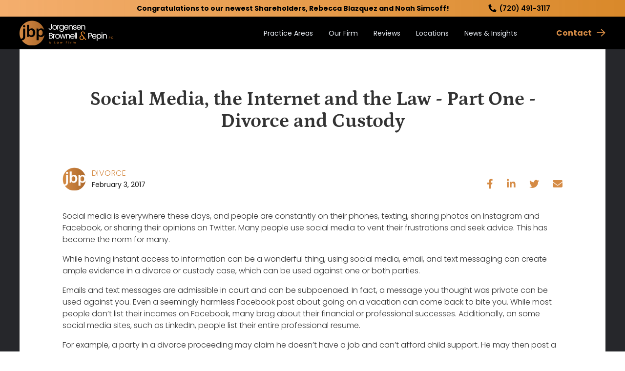

--- FILE ---
content_type: text/html; charset=UTF-8
request_url: https://www.jbplegal.com/blog/social-media-the-internet-and-the-law-part-one-d/
body_size: 143437
content:
<!DOCTYPE html><html lang="en"><head><meta charSet="utf-8"/><meta http-equiv="x-ua-compatible" content="ie=edge"/><meta name="viewport" content="width=device-width, initial-scale=1, shrink-to-fit=no"/><meta name="theme-color" content="#D58B45"/><meta data-react-helmet="true" name="twitter:image" content="https://www.jbplegal.comundefined"/><meta data-react-helmet="true" name="twitter:description" content="Social Media, the Internet and the Law - Part One - Divorce and Custody: Blog by the Longmont attorneys at Jorgensen, Brownell &amp; Pepin, P.C."/><meta data-react-helmet="true" name="twitter:title" content="Social Media, the Internet and the Law - Part One - Divorce and Custody | Jorgensen, Brownell &amp; Pepin, P.C."/><meta data-react-helmet="true" name="twitter:creator" content="WISE Digital Partners"/><meta data-react-helmet="true" name="twitter:card" content="summary"/><meta data-react-helmet="true" property="og:type" content="website"/><meta data-react-helmet="true" property="og:description" content="Social Media, the Internet and the Law - Part One - Divorce and Custody: Blog by the Longmont attorneys at Jorgensen, Brownell &amp; Pepin, P.C."/><meta data-react-helmet="true" property="og:image" content="https://www.jbplegal.comundefined"/><meta data-react-helmet="true" property="og:title" content="Social Media, the Internet and the Law - Part One - Divorce and Custody | Jorgensen, Brownell &amp; Pepin, P.C."/><meta data-react-helmet="true" name="description" content="Social Media, the Internet and the Law - Part One - Divorce and Custody: Blog by the Longmont attorneys at Jorgensen, Brownell &amp; Pepin, P.C."/><meta name="generator" content="Gatsby 4.7.2"/><style data-href="/styles.f134d8c9445d27e69b15.css" data-identity="gatsby-global-css">@charset "UTF-8";.tl-edges{max-width:100%;overflow-x:hidden}.tl-wrapper{float:left;position:relative;width:100%}.tl-wrapper+.tl-wrapper{margin-left:-100%;margin-right:0}
/*! tailwindcss v3.0.23 | MIT License | https://tailwindcss.com*/*,:after,:before{border:0 solid #ccc;box-sizing:border-box}:after,:before{--tw-content:""}html{-webkit-text-size-adjust:100%;font-family:ui-sans-serif,system-ui,-apple-system,Segoe UI,Roboto,Ubuntu,Cantarell,Noto Sans,sans-serif,BlinkMacSystemFont,Helvetica Neue,Arial,Apple Color Emoji,Segoe UI Emoji,Segoe UI Symbol,Noto Color Emoji;line-height:1.5;-o-tab-size:4;tab-size:4}body{line-height:inherit;margin:0}hr{border-top-width:1px;color:inherit;height:0}abbr:where([title]){-webkit-text-decoration:underline dotted;text-decoration:underline dotted}h1,h2,h3,h4,h5,h6{font-size:inherit;font-weight:inherit}a{color:inherit;text-decoration:inherit}b,strong{font-weight:bolder}code,kbd,pre,samp{font-family:ui-monospace,SFMono-Regular,Menlo,Monaco,Consolas,Liberation Mono,Courier New,monospace;font-size:1em}small{font-size:80%}sub,sup{font-size:75%;line-height:0;position:relative;vertical-align:baseline}sub{bottom:-.25em}sup{top:-.5em}table{border-collapse:collapse;border-color:inherit;text-indent:0}button,input,optgroup,select,textarea{color:inherit;font-family:inherit;font-size:100%;line-height:inherit;margin:0;padding:0}button,select{text-transform:none}[type=button],[type=reset],[type=submit],button{-webkit-appearance:button;background-color:transparent;background-image:none}:-moz-focusring{outline:auto}:-moz-ui-invalid{box-shadow:none}progress{vertical-align:baseline}::-webkit-inner-spin-button,::-webkit-outer-spin-button{height:auto}[type=search]{-webkit-appearance:textfield;outline-offset:-2px}::-webkit-search-decoration{-webkit-appearance:none}::-webkit-file-upload-button{-webkit-appearance:button;font:inherit}summary{display:list-item}blockquote,dd,dl,fieldset,figure,h1,h2,h3,h4,h5,h6,hr,p,pre{margin:0}fieldset,legend{padding:0}menu,ol,ul{list-style:none;margin:0;padding:0}textarea{resize:vertical}input::-webkit-input-placeholder,textarea::-webkit-input-placeholder{color:#999}input:-ms-input-placeholder,textarea:-ms-input-placeholder{color:#999}input::placeholder,textarea::placeholder{color:#999}[role=button],button{cursor:pointer}:disabled{cursor:default}audio,canvas,embed,iframe,img,object,svg,video{display:block;vertical-align:middle}img,video{height:auto;max-width:100%}[hidden]{display:none}[multiple],[type=date],[type=datetime-local],[type=email],[type=month],[type=number],[type=password],[type=search],[type=tel],[type=text],[type=time],[type=url],[type=week],select,textarea{--tw-shadow:0 0 transparent;-webkit-appearance:none;appearance:none;background-color:#fff;border-color:grey;border-radius:0;border-width:1px;font-size:1rem;line-height:1.5rem;padding:.5rem .75rem}[multiple]:focus,[type=date]:focus,[type=datetime-local]:focus,[type=email]:focus,[type=month]:focus,[type=number]:focus,[type=password]:focus,[type=search]:focus,[type=tel]:focus,[type=text]:focus,[type=time]:focus,[type=url]:focus,[type=week]:focus,select:focus,textarea:focus{--tw-ring-inset:var(--tw-empty,/*!*/ /*!*/);--tw-ring-offset-width:0px;--tw-ring-offset-color:#fff;--tw-ring-color:#2563eb;--tw-ring-offset-shadow:var(--tw-ring-inset) 0 0 0 var(--tw-ring-offset-width) var(--tw-ring-offset-color);--tw-ring-shadow:var(--tw-ring-inset) 0 0 0 calc(1px + var(--tw-ring-offset-width)) var(--tw-ring-color);border-color:#2563eb;box-shadow:var(--tw-ring-offset-shadow),var(--tw-ring-shadow),var(--tw-shadow);outline:2px solid transparent;outline-offset:2px}input::-webkit-input-placeholder,textarea::-webkit-input-placeholder{color:grey;opacity:1}input:-ms-input-placeholder,textarea:-ms-input-placeholder{color:grey;opacity:1}input::placeholder,textarea::placeholder{color:grey;opacity:1}::-webkit-datetime-edit-fields-wrapper{padding:0}::-webkit-date-and-time-value{min-height:1.5em}::-webkit-datetime-edit,::-webkit-datetime-edit-day-field,::-webkit-datetime-edit-hour-field,::-webkit-datetime-edit-meridiem-field,::-webkit-datetime-edit-millisecond-field,::-webkit-datetime-edit-minute-field,::-webkit-datetime-edit-month-field,::-webkit-datetime-edit-second-field,::-webkit-datetime-edit-year-field{padding-bottom:0;padding-top:0}select{color-adjust:exact;background-image:url("data:image/svg+xml;charset=utf-8,%3Csvg xmlns='http://www.w3.org/2000/svg' fill='none' viewBox='0 0 20 20'%3E%3Cpath stroke='gray' stroke-linecap='round' stroke-linejoin='round' stroke-width='1.5' d='m6 8 4 4 4-4'/%3E%3C/svg%3E");background-position:right .5rem center;background-repeat:no-repeat;background-size:1.5em 1.5em;padding-right:2.5rem;-webkit-print-color-adjust:exact}[multiple]{color-adjust:unset;background-image:none;background-position:0 0;background-repeat:unset;background-size:auto auto;background-size:initial;padding-right:.75rem;-webkit-print-color-adjust:unset}[type=checkbox],[type=radio]{color-adjust:exact;--tw-shadow:0 0 transparent;-webkit-appearance:none;appearance:none;background-color:#fff;background-origin:border-box;border-color:grey;border-width:1px;color:#2563eb;display:inline-block;flex-shrink:0;height:1rem;padding:0;-webkit-print-color-adjust:exact;-webkit-user-select:none;-ms-user-select:none;user-select:none;vertical-align:middle;width:1rem}[type=checkbox]{border-radius:0}[type=radio]{border-radius:100%}[type=checkbox]:focus,[type=radio]:focus{--tw-ring-inset:var(--tw-empty,/*!*/ /*!*/);--tw-ring-offset-width:2px;--tw-ring-offset-color:#fff;--tw-ring-color:#2563eb;--tw-ring-offset-shadow:var(--tw-ring-inset) 0 0 0 var(--tw-ring-offset-width) var(--tw-ring-offset-color);--tw-ring-shadow:var(--tw-ring-inset) 0 0 0 calc(2px + var(--tw-ring-offset-width)) var(--tw-ring-color);box-shadow:var(--tw-ring-offset-shadow),var(--tw-ring-shadow),var(--tw-shadow);outline:2px solid transparent;outline-offset:2px}[type=checkbox]:checked,[type=radio]:checked{background-color:currentColor;background-position:50%;background-repeat:no-repeat;background-size:100% 100%;border-color:transparent}[type=checkbox]:checked{background-image:url("data:image/svg+xml;charset=utf-8,%3Csvg xmlns='http://www.w3.org/2000/svg' fill='%23fff' viewBox='0 0 16 16'%3E%3Cpath d='M12.207 4.793a1 1 0 0 1 0 1.414l-5 5a1 1 0 0 1-1.414 0l-2-2a1 1 0 0 1 1.414-1.414L6.5 9.086l4.293-4.293a1 1 0 0 1 1.414 0z'/%3E%3C/svg%3E")}[type=radio]:checked{background-image:url("data:image/svg+xml;charset=utf-8,%3Csvg xmlns='http://www.w3.org/2000/svg' fill='%23fff' viewBox='0 0 16 16'%3E%3Ccircle cx='8' cy='8' r='3'/%3E%3C/svg%3E")}[type=checkbox]:checked:focus,[type=checkbox]:checked:hover,[type=radio]:checked:focus,[type=radio]:checked:hover{background-color:currentColor;border-color:transparent}[type=checkbox]:indeterminate{background-color:currentColor;background-image:url("data:image/svg+xml;charset=utf-8,%3Csvg xmlns='http://www.w3.org/2000/svg' fill='none' viewBox='0 0 16 16'%3E%3Cpath stroke='%23fff' stroke-linecap='round' stroke-linejoin='round' stroke-width='2' d='M4 8h8'/%3E%3C/svg%3E");background-position:50%;background-repeat:no-repeat;background-size:100% 100%;border-color:transparent}[type=checkbox]:indeterminate:focus,[type=checkbox]:indeterminate:hover{background-color:currentColor;border-color:transparent}[type=file]{background:unset;border-color:inherit;border-radius:0;border-width:0;font-size:unset;line-height:inherit;padding:0}[type=file]:focus{outline:1px auto -webkit-focus-ring-color}*,:after,:before{--tw-translate-x:0;--tw-translate-y:0;--tw-rotate:0;--tw-skew-x:0;--tw-skew-y:0;--tw-scale-x:1;--tw-scale-y:1;--tw-pan-x: ;--tw-pan-y: ;--tw-pinch-zoom: ;--tw-scroll-snap-strictness:proximity;--tw-ordinal: ;--tw-slashed-zero: ;--tw-numeric-figure: ;--tw-numeric-spacing: ;--tw-numeric-fraction: ;--tw-ring-inset: ;--tw-ring-offset-width:0px;--tw-ring-offset-color:#fff;--tw-ring-color:rgba(59,130,246,.5);--tw-ring-offset-shadow:0 0 transparent;--tw-ring-shadow:0 0 transparent;--tw-shadow:0 0 transparent;--tw-shadow-colored:0 0 transparent;--tw-blur: ;--tw-brightness: ;--tw-contrast: ;--tw-grayscale: ;--tw-hue-rotate: ;--tw-invert: ;--tw-saturate: ;--tw-sepia: ;--tw-drop-shadow: ;--tw-backdrop-blur: ;--tw-backdrop-brightness: ;--tw-backdrop-contrast: ;--tw-backdrop-grayscale: ;--tw-backdrop-hue-rotate: ;--tw-backdrop-invert: ;--tw-backdrop-opacity: ;--tw-backdrop-saturate: ;--tw-backdrop-sepia: }.container{margin-left:auto;margin-right:auto;padding-left:1rem;padding-right:1rem;width:100%}@media (min-width:77rem){.container{max-width:77rem;padding-left:1rem;padding-right:1rem}}.tl-edges{overflow-x:visible!important;overflow-x:initial!important}html{overflow-x:hidden}a,button{outline:2px solid transparent;outline-offset:2px;transition-duration:.3s;transition-property:all;transition-timing-function:cubic-bezier(.4,0,.2,1);transition-timing-function:linear}body{--tw-text-opacity:1;-webkit-font-smoothing:antialiased;-moz-osx-font-smoothing:grayscale;color:rgba(237,227,216,var(--tw-text-opacity));font-family:Poppins,sans-serif;font-size:1rem;font-weight:300;line-height:1.5rem}.heading-five,.heading-four,.heading-one,.heading-six,.heading-three,.heading-two,h1,h2,h3,h4,h5,h6{--tw-text-opacity:1;color:rgba(231,236,243,var(--tw-text-opacity));font-family:Petrona,serif}.heading-one,h1{font-size:2.125rem;font-weight:800;line-height:3rem;margin-bottom:1.5rem}@media (min-width:768px){.heading-one,h1{font-size:3rem;line-height:3.384rem}}.heading-two,h2{font-size:2rem;font-weight:700;line-height:2.438rem;margin-bottom:1.5rem}@media (min-width:768px){.heading-two,h2{font-size:2.5rem;line-height:2.82rem}}.heading-three,h3{font-size:1.875rem;font-weight:700;line-height:2.115rem;margin-bottom:1.25rem}.heading-four,h4{font-size:1.5rem;line-height:2.125rem}.heading-five,.heading-four,h4,h5{font-weight:700;margin-bottom:1rem}.heading-five,h5{font-size:1.25rem;line-height:1.688rem}.heading-six,h6{font-size:1.125rem;font-weight:800;line-height:1.5rem;margin-bottom:1rem}p{margin-bottom:1.25rem}.speaking-engagement-item p a{--tw-text-opacity:1;color:rgba(213,139,69,var(--tw-text-opacity))}.slick-slide div{outline:2px solid transparent;outline-offset:2px}.slick-slide q{display:block}.slick-next,.slick-prev{transition-duration:.3s;transition-property:all;transition-timing-function:cubic-bezier(.4,0,.2,1);transition-timing-function:linear;z-index:10}.slick-next:before,.slick-prev:before{display:none}.slick-next i,.slick-prev i{transition-duration:.3s;transition-property:all;transition-timing-function:cubic-bezier(.4,0,.2,1);transition-timing-function:linear}.slick-dots{bottom:0!important}.slick-dots li button{border-radius:9999px;padding:0!important;transition-duration:.3s;transition-property:all;transition-timing-function:cubic-bezier(.4,0,.2,1);transition-timing-function:linear}.slick-dots li button:before{display:none}.accordion-button[aria-expanded=true],.accordion-button[aria-selected=true]{opacity:1}.accordion-button[aria-expanded=true]:before,.accordion-button[aria-selected=true]:before{content:var(--tw-content);width:2rem}@media (min-width:768px){.accordion-button[aria-expanded=true]:before,.accordion-button[aria-selected=true]:before{content:var(--tw-content);width:5rem}}.radio-custom{--tw-text-opacity:1;color:rgba(102,102,102,var(--tw-text-opacity));font-weight:600;padding-left:2.5rem}.radio-custom:after{--tw-bg-opacity:1;background-color:rgba(220,229,228,var(--tw-bg-opacity));border-radius:.125rem;content:var(--tw-content);height:1.75rem;left:0;position:absolute;top:0;transition-duration:.3s;transition-property:color,background-color,border-color,fill,stroke,-webkit-text-decoration-color;transition-property:color,background-color,border-color,text-decoration-color,fill,stroke;transition-property:color,background-color,border-color,text-decoration-color,fill,stroke,-webkit-text-decoration-color;transition-timing-function:cubic-bezier(.4,0,.2,1);transition-timing-function:linear;width:1.75rem}.modal.is-open{display:block}.modal .content-wrapper,.modal .overlay{will-change:transform}@-webkit-keyframes mmfadeIn{0%{opacity:0}to{opacity:1}}@keyframes mmfadeIn{0%{opacity:0}to{opacity:1}}@-webkit-keyframes mmfadeOut{0%{opacity:1}to{opacity:0}}@keyframes mmfadeOut{0%{opacity:1}to{opacity:0}}@-webkit-keyframes mmpopUp{0%{-webkit-transform:scale(0);transform:scale(0)}to{-webkit-transform:scale(1);transform:scale(1)}}@keyframes mmpopUp{0%{-webkit-transform:scale(0);transform:scale(0)}to{-webkit-transform:scale(1);transform:scale(1)}}@-webkit-keyframes mmpopOut{0%{-webkit-transform:scale(1);transform:scale(1)}to{-webkit-transform:scale(0);transform:scale(0)}}@keyframes mmpopOut{0%{-webkit-transform:scale(1);transform:scale(1)}to{-webkit-transform:scale(0);transform:scale(0)}}@-webkit-keyframes mmslideIn{0%{-webkit-transform:translateX(100%);transform:translateX(100%)}to{-webkit-transform:translateX(0);transform:translateX(0)}}@keyframes mmslideIn{0%{-webkit-transform:translateX(100%);transform:translateX(100%)}to{-webkit-transform:translateX(0);transform:translateX(0)}}@-webkit-keyframes mmslideOut{0%{-webkit-transform:translateX(0);transform:translateX(0)}to{-webkit-transform:translateX(100%);transform:translateX(100%)}}@keyframes mmslideOut{0%{-webkit-transform:translateX(0);transform:translateX(0)}to{-webkit-transform:translateX(100%);transform:translateX(100%)}}.visible{visibility:visible}.invisible{visibility:hidden}.fixed{position:fixed}.\!fixed{position:fixed!important}.absolute{position:absolute}.relative{position:relative}.inset-0{bottom:0;left:0;right:0;top:0}.top-0{top:0}.left-0{left:0}.-top-\[85px\]{top:-85px}.right-0{right:0}.top-\[85px\]{top:85px}.-bottom-\[40px\]{bottom:-40px}.bottom-0{bottom:0}.-bottom-\[50px\]{bottom:-50px}.left-\[95px\]{left:95px}.top-\[15px\]{top:15px}.top-\[290px\]{top:290px}.bottom-6{bottom:1.5rem}.-bottom-2{bottom:-.5rem}.right-auto{right:auto}.bottom-10{bottom:2.5rem}.left-auto{left:auto}.top-\[40px\]{top:40px}.\!top-8{top:2rem!important}.z-10{z-index:10}.z-0{z-index:0}.z-50{z-index:50}.z-30{z-index:30}.order-2{order:2}.order-1{order:1}.order-3{order:3}.col-span-1{grid-column:span 1/span 1}.col-start-2{grid-column-start:2}.col-start-3{grid-column-start:3}.col-start-1{grid-column-start:1}.row-span-1{grid-row:span 1/span 1}.row-start-1{grid-row-start:1}.m-auto{margin:auto}.mx-auto{margin-left:auto;margin-right:auto}.-mx-4{margin-left:-1rem;margin-right:-1rem}.mx-1{margin-left:.25rem;margin-right:.25rem}.my-1\.5{margin-bottom:.375rem;margin-top:.375rem}.my-1{margin-bottom:.25rem;margin-top:.25rem}.mx-3{margin-left:.75rem;margin-right:.75rem}.-mx-3{margin-left:-.75rem;margin-right:-.75rem}.my-20{margin-bottom:5rem;margin-top:5rem}.mb-0{margin-bottom:0}.mb-14{margin-bottom:3.5rem}.mb-5{margin-bottom:1.25rem}.mb-6{margin-bottom:1.5rem}.mb-12{margin-bottom:3rem}.mb-7{margin-bottom:1.75rem}.mb-10{margin-bottom:2.5rem}.mb-1\.5{margin-bottom:.375rem}.mb-1{margin-bottom:.25rem}.mb-16{margin-bottom:4rem}.mb-22{margin-bottom:5.5rem}.mr-3\.5{margin-right:.875rem}.mr-3{margin-right:.75rem}.mb-8{margin-bottom:2rem}.mb-3\.5{margin-bottom:.875rem}.mb-3{margin-bottom:.75rem}.mt-10{margin-top:2.5rem}.ml-6{margin-left:1.5rem}.mr-2\.5{margin-right:.625rem}.mr-2{margin-right:.5rem}.mb-20{margin-bottom:5rem}.mt-16{margin-top:4rem}.ml-\[14px\]{margin-left:14px}.mt-12{margin-top:3rem}.mt-6{margin-top:1.5rem}.ml-4{margin-left:1rem}.mt-8{margin-top:2rem}.mb-4{margin-bottom:1rem}.ml-2{margin-left:.5rem}.mt-1{margin-top:.25rem}.mt-5{margin-top:1.25rem}.ml-auto{margin-left:auto}.mr-1{margin-right:.25rem}.mr-1\.5{margin-right:.375rem}.mr-8{margin-right:2rem}.mt-4{margin-top:1rem}.mb-2{margin-bottom:.5rem}.mt-7{margin-top:1.75rem}.mr-0{margin-right:0}.-mt-36{margin-top:-9rem}.ml-3\.5{margin-left:.875rem}.ml-3{margin-left:.75rem}.ml-0{margin-left:0}.block{display:block}.\!block{display:block!important}.flex{display:flex}.inline-flex{display:inline-flex}.table{display:table}.grid{display:grid}.hidden{display:none}.\!hidden{display:none!important}.h-full{height:100%}.h-0\.5{height:.125rem}.h-0{height:0}.h-16{height:4rem}.h-12{height:3rem}.h-\[51px\]{height:51px}.h-\[49px\]{height:49px}.h-\[50px\]{height:50px}.h-\[75vw\]{height:75vw}.h-\[350px\]{height:350px}.h-screen{height:100vh}.h-20{height:5rem}.h-10{height:2.5rem}.h-4{height:1rem}.h-\[2px\]{height:2px}.h-\[145px\]{height:145px}.h-2{height:.5rem}.h-1{height:.25rem}.h-5{height:1.25rem}.h-fit{height:-webkit-fit-content;height:-moz-fit-content;height:fit-content}.max-h-\[585px\]{max-height:585px}.\!max-h-full{max-height:100%!important}.min-h-\[508px\]{min-height:508px}.w-full{width:100%}.w-4{width:1rem}.w-\[240px\]{width:240px}.w-px{width:1px}.w-\[90px\]{width:90px}.w-12{width:3rem}.w-\[50px\]{width:50px}.w-10{width:2.5rem}.w-auto{width:auto}.w-6{width:1.5rem}.w-\[151px\]{width:151px}.w-2{width:.5rem}.w-0{width:0}.w-5{width:1.25rem}.w-fit{width:-webkit-fit-content;width:-moz-fit-content;width:fit-content}.w-16{width:4rem}.min-w-\[54px\]{min-width:54px}.min-w-\[184px\]{min-width:184px}.min-w-0{min-width:0}.max-w-\[715px\]{max-width:715px}.max-w-\[800px\]{max-width:800px}.max-w-\[550px\]{max-width:550px}.max-w-\[538px\]{max-width:538px}.max-w-\[460px\]{max-width:460px}.max-w-\[450px\]{max-width:450px}.max-w-\[516px\]{max-width:516px}.max-w-4xl{max-width:56rem}.max-w-3xl{max-width:48rem}.max-w-xl{max-width:36rem}.\!max-w-\[81rem\]{max-width:81rem!important}.max-w-\[375px\]{max-width:375px}.max-w-\[635px\]{max-width:635px}.max-w-\[720px\]{max-width:720px}.max-w-\[1200px\]{max-width:1200px}.max-w-\[880px\]{max-width:880px}.flex-auto{flex:1 1 auto}.shrink-0{flex-shrink:0}.grow{flex-grow:1}.border-collapse{border-collapse:collapse}.translate-y-0{--tw-translate-y:0px}.translate-y-0,.translate-y-\[51px\]{-webkit-transform:translate(var(--tw-translate-x),var(--tw-translate-y)) rotate(var(--tw-rotate)) skewX(var(--tw-skew-x)) skewY(var(--tw-skew-y)) scaleX(var(--tw-scale-x)) scaleY(var(--tw-scale-y));transform:translate(var(--tw-translate-x),var(--tw-translate-y)) rotate(var(--tw-rotate)) skewX(var(--tw-skew-x)) skewY(var(--tw-skew-y)) scaleX(var(--tw-scale-x)) scaleY(var(--tw-scale-y))}.translate-y-\[51px\]{--tw-translate-y:51px}.-translate-x-8{--tw-translate-x:-2rem}.-translate-x-8,.translate-y-\[44px\]{-webkit-transform:translate(var(--tw-translate-x),var(--tw-translate-y)) rotate(var(--tw-rotate)) skewX(var(--tw-skew-x)) skewY(var(--tw-skew-y)) scaleX(var(--tw-scale-x)) scaleY(var(--tw-scale-y));transform:translate(var(--tw-translate-x),var(--tw-translate-y)) rotate(var(--tw-rotate)) skewX(var(--tw-skew-x)) skewY(var(--tw-skew-y)) scaleX(var(--tw-scale-x)) scaleY(var(--tw-scale-y))}.translate-y-\[44px\]{--tw-translate-y:44px}.translate-y-20{--tw-translate-y:5rem}.rotate-180,.translate-y-20{-webkit-transform:translate(var(--tw-translate-x),var(--tw-translate-y)) rotate(var(--tw-rotate)) skewX(var(--tw-skew-x)) skewY(var(--tw-skew-y)) scaleX(var(--tw-scale-x)) scaleY(var(--tw-scale-y));transform:translate(var(--tw-translate-x),var(--tw-translate-y)) rotate(var(--tw-rotate)) skewX(var(--tw-skew-x)) skewY(var(--tw-skew-y)) scaleX(var(--tw-scale-x)) scaleY(var(--tw-scale-y))}.rotate-180{--tw-rotate:180deg}.rotate-0{--tw-rotate:0deg}.rotate-0,.scale-100{-webkit-transform:translate(var(--tw-translate-x),var(--tw-translate-y)) rotate(var(--tw-rotate)) skewX(var(--tw-skew-x)) skewY(var(--tw-skew-y)) scaleX(var(--tw-scale-x)) scaleY(var(--tw-scale-y));transform:translate(var(--tw-translate-x),var(--tw-translate-y)) rotate(var(--tw-rotate)) skewX(var(--tw-skew-x)) skewY(var(--tw-skew-y)) scaleX(var(--tw-scale-x)) scaleY(var(--tw-scale-y))}.scale-100{--tw-scale-x:1;--tw-scale-y:1}.transform{-webkit-transform:translate(var(--tw-translate-x),var(--tw-translate-y)) rotate(var(--tw-rotate)) skewX(var(--tw-skew-x)) skewY(var(--tw-skew-y)) scaleX(var(--tw-scale-x)) scaleY(var(--tw-scale-y));transform:translate(var(--tw-translate-x),var(--tw-translate-y)) rotate(var(--tw-rotate)) skewX(var(--tw-skew-x)) skewY(var(--tw-skew-y)) scaleX(var(--tw-scale-x)) scaleY(var(--tw-scale-y))}@-webkit-keyframes fadeIn{0%{opacity:0}to{opacity:1}}@keyframes fadeIn{0%{opacity:0}to{opacity:1}}.animate-fadeIn{-webkit-animation:fadeIn .5s ease-in;animation:fadeIn .5s ease-in}.cursor-pointer{cursor:pointer}.resize{resize:both}.list-disc{list-style-type:disc}.list-decimal{list-style-type:decimal}.grid-cols-3{grid-template-columns:repeat(3,minmax(0,1fr))}.grid-cols-2{grid-template-columns:repeat(2,minmax(0,1fr))}.grid-cols-1{grid-template-columns:repeat(1,minmax(0,1fr))}.grid-cols-\[1fr_3fr_1fr\]{grid-template-columns:1fr 3fr 1fr}.grid-rows-1{grid-template-rows:repeat(1,minmax(0,1fr))}.flex-row{flex-direction:row}.flex-col{flex-direction:column}.flex-col-reverse{flex-direction:column-reverse}.flex-wrap{flex-wrap:wrap}.items-start{align-items:flex-start}.items-end{align-items:flex-end}.items-center{align-items:center}.justify-end{justify-content:flex-end}.justify-center{justify-content:center}.justify-between{justify-content:space-between}.justify-items-center{justify-items:center}.gap-8{gap:2rem}.gap-4{gap:1rem}.gap-10{gap:2.5rem}.gap-y-12{row-gap:3rem}.gap-y-10{row-gap:2.5rem}.gap-x-8{-webkit-column-gap:2rem;column-gap:2rem}.gap-y-8{row-gap:2rem}.gap-x-10{-webkit-column-gap:2.5rem;column-gap:2.5rem}.gap-y-16{row-gap:4rem}.gap-y-4{row-gap:1rem}.gap-y-5{row-gap:1.25rem}.gap-y-14{row-gap:3.5rem}.gap-y-6{row-gap:1.5rem}.gap-y-1{row-gap:.25rem}.gap-y-3{row-gap:.75rem}.gap-x-4{-webkit-column-gap:1rem;column-gap:1rem}.gap-x-3{-webkit-column-gap:.75rem;column-gap:.75rem}.space-x-6>:not([hidden])~:not([hidden]){--tw-space-x-reverse:0;margin-left:calc(1.5rem*(1 - var(--tw-space-x-reverse)));margin-right:calc(1.5rem*var(--tw-space-x-reverse))}.space-y-1\.5>:not([hidden])~:not([hidden]){--tw-space-y-reverse:0;margin-bottom:calc(.375rem*var(--tw-space-y-reverse));margin-top:calc(.375rem*(1 - var(--tw-space-y-reverse)))}.space-y-1>:not([hidden])~:not([hidden]){--tw-space-y-reverse:0;margin-bottom:calc(.25rem*var(--tw-space-y-reverse));margin-top:calc(.25rem*(1 - var(--tw-space-y-reverse)))}.space-y-0\.5>:not([hidden])~:not([hidden]){--tw-space-y-reverse:0;margin-bottom:calc(.125rem*var(--tw-space-y-reverse));margin-top:calc(.125rem*(1 - var(--tw-space-y-reverse)))}.space-y-0>:not([hidden])~:not([hidden]){--tw-space-y-reverse:0;margin-bottom:calc(0px*var(--tw-space-y-reverse));margin-top:calc(0px*(1 - var(--tw-space-y-reverse)))}.space-y-5>:not([hidden])~:not([hidden]){--tw-space-y-reverse:0;margin-bottom:calc(1.25rem*var(--tw-space-y-reverse));margin-top:calc(1.25rem*(1 - var(--tw-space-y-reverse)))}.space-y-4>:not([hidden])~:not([hidden]){--tw-space-y-reverse:0;margin-bottom:calc(1rem*var(--tw-space-y-reverse));margin-top:calc(1rem*(1 - var(--tw-space-y-reverse)))}.space-x-2\.5>:not([hidden])~:not([hidden]){--tw-space-x-reverse:0;margin-left:calc(.625rem*(1 - var(--tw-space-x-reverse)));margin-right:calc(.625rem*var(--tw-space-x-reverse))}.space-x-2>:not([hidden])~:not([hidden]){--tw-space-x-reverse:0;margin-left:calc(.5rem*(1 - var(--tw-space-x-reverse)));margin-right:calc(.5rem*var(--tw-space-x-reverse))}.space-x-3\.5>:not([hidden])~:not([hidden]){--tw-space-x-reverse:0;margin-left:calc(.875rem*(1 - var(--tw-space-x-reverse)));margin-right:calc(.875rem*var(--tw-space-x-reverse))}.space-x-3>:not([hidden])~:not([hidden]){--tw-space-x-reverse:0;margin-left:calc(.75rem*(1 - var(--tw-space-x-reverse)));margin-right:calc(.75rem*var(--tw-space-x-reverse))}.space-y-2>:not([hidden])~:not([hidden]){--tw-space-y-reverse:0;margin-bottom:calc(.5rem*var(--tw-space-y-reverse));margin-top:calc(.5rem*(1 - var(--tw-space-y-reverse)))}.space-x-4>:not([hidden])~:not([hidden]){--tw-space-x-reverse:0;margin-left:calc(1rem*(1 - var(--tw-space-x-reverse)));margin-right:calc(1rem*var(--tw-space-x-reverse))}.space-y-16>:not([hidden])~:not([hidden]){--tw-space-y-reverse:0;margin-bottom:calc(4rem*var(--tw-space-y-reverse));margin-top:calc(4rem*(1 - var(--tw-space-y-reverse)))}.space-y-6>:not([hidden])~:not([hidden]){--tw-space-y-reverse:0;margin-bottom:calc(1.5rem*var(--tw-space-y-reverse));margin-top:calc(1.5rem*(1 - var(--tw-space-y-reverse)))}.space-x-1>:not([hidden])~:not([hidden]){--tw-space-x-reverse:0;margin-left:calc(.25rem*(1 - var(--tw-space-x-reverse)));margin-right:calc(.25rem*var(--tw-space-x-reverse))}.space-x-7>:not([hidden])~:not([hidden]){--tw-space-x-reverse:0;margin-left:calc(1.75rem*(1 - var(--tw-space-x-reverse)));margin-right:calc(1.75rem*var(--tw-space-x-reverse))}.space-y-2\.5>:not([hidden])~:not([hidden]){--tw-space-y-reverse:0;margin-bottom:calc(.625rem*var(--tw-space-y-reverse));margin-top:calc(.625rem*(1 - var(--tw-space-y-reverse)))}.overflow-auto{overflow:auto}.overflow-hidden{overflow:hidden}.overflow-visible{overflow:visible}.overflow-x-hidden{overflow-x:hidden}.overflow-y-scroll{overflow-y:scroll}.truncate{overflow:hidden;text-overflow:ellipsis}.truncate,.whitespace-nowrap{white-space:nowrap}.rounded-md{border-radius:.375rem}.rounded-lg{border-radius:.5rem}.rounded-\[8px\]{border-radius:8px}.rounded-sm{border-radius:.125rem}.rounded-3xl{border-radius:1.5rem}.rounded-full{border-radius:9999px}.rounded-2xl{border-radius:1rem}.rounded-xl{border-radius:.75rem}.rounded-none{border-radius:0}.rounded-t-3xl{border-top-left-radius:1.5rem;border-top-right-radius:1.5rem}.rounded-l{border-bottom-left-radius:.25rem;border-top-left-radius:.25rem}.rounded-l-none{border-bottom-left-radius:0;border-top-left-radius:0}.rounded-r{border-bottom-right-radius:.25rem;border-top-right-radius:.25rem}.border,.border-\[1px\]{border-width:1px}.border-0{border-width:0}.border-b{border-bottom-width:1px}.border-t{border-top-width:1px}.border-b-\[0px\]{border-bottom-width:0}.border-b-\[1px\]{border-bottom-width:1px}.border-t-\[1px\]{border-top-width:1px}.border-solid{border-style:solid}.border-none{border-style:none}.border-gray-200{--tw-border-opacity:1;border-color:rgba(204,204,204,var(--tw-border-opacity))}.border-gray-100{--tw-border-opacity:1;border-color:rgba(220,229,228,var(--tw-border-opacity))}.border-black{--tw-border-opacity:1;border-color:rgba(0,0,0,var(--tw-border-opacity))}.border-primary-600{--tw-border-opacity:1;border-color:rgba(213,139,69,var(--tw-border-opacity))}.border-white{--tw-border-opacity:1;border-color:rgba(255,255,255,var(--tw-border-opacity))}.border-\[\#F19A49\]{--tw-border-opacity:1;border-color:rgba(241,154,73,var(--tw-border-opacity))}.border-gray-300{--tw-border-opacity:1;border-color:rgba(178,178,178,var(--tw-border-opacity))}.bg-\[\#26272B\]{--tw-bg-opacity:1;background-color:rgba(38,39,43,var(--tw-bg-opacity))}.bg-black{--tw-bg-opacity:1;background-color:rgba(0,0,0,var(--tw-bg-opacity))}.bg-black\/80{background-color:rgba(0,0,0,.8)}.bg-primary-600{--tw-bg-opacity:1;background-color:rgba(213,139,69,var(--tw-bg-opacity))}.bg-white{--tw-bg-opacity:1;background-color:rgba(255,255,255,var(--tw-bg-opacity))}.bg-gray-900{--tw-bg-opacity:1;background-color:rgba(26,26,26,var(--tw-bg-opacity))}.bg-primary-50{--tw-bg-opacity:1;background-color:rgba(237,227,216,var(--tw-bg-opacity))}.bg-primary-800{--tw-bg-opacity:1;background-color:rgba(189,121,57,var(--tw-bg-opacity))}.bg-white\/30{background-color:hsla(0,0%,100%,.3)}.bg-transparent{background-color:transparent}.\!bg-primary-600{--tw-bg-opacity:1!important;background-color:rgba(213,139,69,var(--tw-bg-opacity))!important}.bg-white\/10{background-color:hsla(0,0%,100%,.1)}.bg-gray-50{--tw-bg-opacity:1;background-color:rgba(247,247,247,var(--tw-bg-opacity))}.\!bg-black{--tw-bg-opacity:1!important;background-color:rgba(0,0,0,var(--tw-bg-opacity))!important}.bg-\[\#EDE3D8\]{--tw-bg-opacity:1;background-color:rgba(237,227,216,var(--tw-bg-opacity))}.bg-primary-600\/40{background-color:rgba(213,139,69,.4)}.bg-gray-100{--tw-bg-opacity:1;background-color:rgba(220,229,228,var(--tw-bg-opacity))}.bg-gray-300{--tw-bg-opacity:1;background-color:rgba(178,178,178,var(--tw-bg-opacity))}.bg-opacity-75{--tw-bg-opacity:0.75}.bg-opacity-80{--tw-bg-opacity:0.8}.bg-gradient-to-r{background-image:linear-gradient(to right,var(--tw-gradient-stops))}.from-\[\#F19A49\]\/80{--tw-gradient-from:rgba(241,154,73,.8);--tw-gradient-stops:var(--tw-gradient-from),var(--tw-gradient-to,rgba(241,154,73,0))}.to-\[\#D9892A\]{--tw-gradient-to:#d9892a}.fill-current{fill:currentColor}.stroke-current{stroke:currentColor}.object-contain{-o-object-fit:contain;object-fit:contain}.object-cover{-o-object-fit:cover;object-fit:cover}.p-4{padding:1rem}.p-0{padding:0}.p-1{padding:.25rem}.p-2\.5{padding:.625rem}.p-2{padding:.5rem}.p-6{padding:1.5rem}.py-6{padding-bottom:1.5rem;padding-top:1.5rem}.px-5{padding-left:1.25rem;padding-right:1.25rem}.px-6{padding-left:1.5rem;padding-right:1.5rem}.px-\[10px\]{padding-left:10px;padding-right:10px}.px-2\.5{padding-left:.625rem;padding-right:.625rem}.py-1\.5{padding-bottom:.375rem;padding-top:.375rem}.px-2{padding-left:.5rem;padding-right:.5rem}.py-1{padding-bottom:.25rem;padding-top:.25rem}.py-16{padding-bottom:4rem;padding-top:4rem}.px-8{padding-left:2rem;padding-right:2rem}.px-0{padding-left:0;padding-right:0}.py-4{padding-bottom:1rem;padding-top:1rem}.py-10{padding-bottom:2.5rem;padding-top:2.5rem}.px-\[29px\]{padding-left:29px;padding-right:29px}.py-5{padding-bottom:1.25rem;padding-top:1.25rem}.px-4{padding-left:1rem;padding-right:1rem}.py-2\.5{padding-bottom:.625rem;padding-top:.625rem}.py-2{padding-bottom:.5rem;padding-top:.5rem}.py-3{padding-bottom:.75rem;padding-top:.75rem}.px-3{padding-left:.75rem;padding-right:.75rem}.py-32{padding-bottom:8rem;padding-top:8rem}.py-8{padding-bottom:2rem;padding-top:2rem}.py-7{padding-bottom:1.75rem;padding-top:1.75rem}.pt-16{padding-top:4rem}.pb-14{padding-bottom:3.5rem}.pb-20{padding-bottom:5rem}.pt-12{padding-top:3rem}.pl-6{padding-left:1.5rem}.pt-36{padding-top:9rem}.pb-5{padding-bottom:1.25rem}.pt-18{padding-top:4.5rem}.pb-18{padding-bottom:4.5rem}.pt-20{padding-top:5rem}.pb-26{padding-bottom:6.5rem}.pt-10{padding-top:2.5rem}.pb-\[24rem\]{padding-bottom:24rem}.pt-5{padding-top:1.25rem}.pb-\[55px\]{padding-bottom:55px}.\!pb-14{padding-bottom:3.5rem!important}.pb-4{padding-bottom:1rem}.pb-12{padding-bottom:3rem}.pb-22{padding-bottom:5.5rem}.pb-16{padding-bottom:4rem}.pl-10{padding-left:2.5rem}.pl-\[14px\]{padding-left:14px}.pb-1\.5{padding-bottom:.375rem}.pb-1{padding-bottom:.25rem}.pt-6{padding-top:1.5rem}.pt-0{padding-top:0}.pt-8{padding-top:2rem}.pt-7{padding-top:1.75rem}.pl-7{padding-left:1.75rem}.pt-24{padding-top:6rem}.pb-2{padding-bottom:.5rem}.pt-14{padding-top:3.5rem}.pb-24{padding-bottom:6rem}.pl-0{padding-left:0}.pt-4{padding-top:1rem}.pb-8{padding-bottom:2rem}.pb-40{padding-bottom:10rem}.pb-3{padding-bottom:.75rem}.pb-6{padding-bottom:1.5rem}.text-left{text-align:left}.text-center{text-align:center}.font-display{font-family:Mulish,sans-serif}.font-heading{font-family:Petrona,serif}.font-body{font-family:Poppins,sans-serif}.text-sm{font-size:.875rem;line-height:1.375rem}.text-xl{font-size:1.25rem;line-height:1.688rem}.text-lg{font-size:1.125rem;line-height:1.5rem}.text-mobile-7xl{font-size:3.438rem;line-height:3.878rem}.text-2xl{font-size:1.375rem;line-height:2rem}.text-xs{font-size:.75rem;line-height:1rem}.text-\[13px\]{font-size:13px}.text-4xl{font-size:1.875rem;line-height:2.115rem}.text-3xl{font-size:1.5rem;line-height:2.125rem}.text-base{font-size:1rem;line-height:1.5rem}.text-\[24px\]{font-size:24px}.text-\[20px\]{font-size:20px}.font-normal{font-weight:400}.font-bold{font-weight:700}.font-extrabold{font-weight:800}.font-semibold{font-weight:600}.font-medium{font-weight:500}.uppercase{text-transform:uppercase}.italic{font-style:italic}.not-italic{font-style:normal}.leading-\[24px\]{line-height:24px}.leading-\[34px\]{line-height:34px}.leading-\[27px\]{line-height:27px}.tracking-wide{letter-spacing:.03em}.text-primary-600{--tw-text-opacity:1;color:rgba(213,139,69,var(--tw-text-opacity))}.text-secondary-50{--tw-text-opacity:1;color:rgba(231,236,243,var(--tw-text-opacity))}.text-primary-50{--tw-text-opacity:1;color:rgba(237,227,216,var(--tw-text-opacity))}.text-white{--tw-text-opacity:1;color:rgba(255,255,255,var(--tw-text-opacity))}.text-gray-800{--tw-text-opacity:1;color:rgba(51,51,51,var(--tw-text-opacity))}.text-gray-300{--tw-text-opacity:1;color:rgba(178,178,178,var(--tw-text-opacity))}.text-gray-900{--tw-text-opacity:1;color:rgba(26,26,26,var(--tw-text-opacity))}.text-primary-500{--tw-text-opacity:1;color:rgba(214,117,34,var(--tw-text-opacity))}.text-primary-600\/60{color:rgba(213,139,69,.6)}.text-gray-400{--tw-text-opacity:1;color:rgba(153,153,153,var(--tw-text-opacity))}.text-\[\#EDE3D8\]{--tw-text-opacity:1;color:rgba(237,227,216,var(--tw-text-opacity))}.text-primary-800{--tw-text-opacity:1;color:rgba(189,121,57,var(--tw-text-opacity))}.\!text-white{--tw-text-opacity:1!important;color:rgba(255,255,255,var(--tw-text-opacity))!important}.\!text-\[\#d58b45\]{--tw-text-opacity:1!important;color:rgba(213,139,69,var(--tw-text-opacity))!important}.text-black{--tw-text-opacity:1;color:rgba(0,0,0,var(--tw-text-opacity))}.text-gray-500{--tw-text-opacity:1;color:rgba(128,128,128,var(--tw-text-opacity))}.text-white\/70{color:hsla(0,0%,100%,.7)}.text-gray-400\/70{color:hsla(0,0%,60%,.7)}.text-gray-300\/70{color:hsla(0,0%,70%,.7)}.text-gray-600{--tw-text-opacity:1;color:rgba(102,102,102,var(--tw-text-opacity))}.text-gray-50{--tw-text-opacity:1;color:rgba(247,247,247,var(--tw-text-opacity))}.text-gray-900\/40{color:rgba(26,26,26,.4)}.text-\[\#26272B\]{--tw-text-opacity:1;color:rgba(38,39,43,var(--tw-text-opacity))}.text-white\/20{color:hsla(0,0%,100%,.2)}.no-underline{-webkit-text-decoration-line:none;text-decoration-line:none}.opacity-0{opacity:0}.opacity-100{opacity:1}.opacity-70{opacity:.7}.shadow-5xl{--tw-shadow:0px 0px 40px rgba(0,0,0,.6);--tw-shadow-colored:0px 0px 40px var(--tw-shadow-color)}.shadow-4xl,.shadow-5xl{box-shadow:0 0 transparent,0 0 transparent,var(--tw-shadow)}.shadow-4xl{--tw-shadow:0px 4px 30px rgba(0,0,0,.25);--tw-shadow-colored:0px 4px 30px var(--tw-shadow-color)}.shadow-lg{--tw-shadow:0 10px 15px -3px rgba(0,0,0,.1),0 4px 6px -4px rgba(0,0,0,.1);--tw-shadow-colored:0 10px 15px -3px var(--tw-shadow-color),0 4px 6px -4px var(--tw-shadow-color)}.shadow-2xl,.shadow-lg{box-shadow:0 0 transparent,0 0 transparent,var(--tw-shadow)}.shadow-2xl{--tw-shadow:0px 2px 60px rgba(0,0,0,.05);--tw-shadow-colored:0px 2px 60px var(--tw-shadow-color)}.\!shadow-5xl{--tw-shadow:0px 0px 40px rgba(0,0,0,.6)!important;--tw-shadow-colored:0px 0px 40px var(--tw-shadow-color)!important;box-shadow:0 0 transparent,0 0 transparent,var(--tw-shadow)!important}.shadow-3xl{--tw-shadow:0px 2px 60px rgba(0,0,0,.12);--tw-shadow-colored:0px 2px 60px var(--tw-shadow-color);box-shadow:0 0 transparent,0 0 transparent,var(--tw-shadow)}.outline-none{outline:2px solid transparent;outline-offset:2px}.blur-none{--tw-blur:blur(0)}.blur-none,.filter{-webkit-filter:var(--tw-blur) var(--tw-brightness) var(--tw-contrast) var(--tw-grayscale) var(--tw-hue-rotate) var(--tw-invert) var(--tw-saturate) var(--tw-sepia) var(--tw-drop-shadow);filter:var(--tw-blur) var(--tw-brightness) var(--tw-contrast) var(--tw-grayscale) var(--tw-hue-rotate) var(--tw-invert) var(--tw-saturate) var(--tw-sepia) var(--tw-drop-shadow)}.transition-all{transition-duration:.15s;transition-property:all;transition-timing-function:cubic-bezier(.4,0,.2,1)}.transition{transition-duration:.15s;transition-property:color,background-color,border-color,fill,stroke,opacity,box-shadow,transform,filter,-webkit-text-decoration-color,-webkit-backdrop-filter;transition-property:color,background-color,border-color,fill,stroke,opacity,box-shadow,-webkit-text-decoration-color,-webkit-transform,-webkit-filter,-webkit-backdrop-filter;transition-property:color,background-color,border-color,text-decoration-color,fill,stroke,opacity,box-shadow,transform,filter,backdrop-filter;transition-property:color,background-color,border-color,text-decoration-color,fill,stroke,opacity,box-shadow,transform,filter,backdrop-filter,-webkit-text-decoration-color,-webkit-transform,-webkit-filter,-webkit-backdrop-filter;transition-property:color,background-color,border-color,text-decoration-color,fill,stroke,opacity,box-shadow,transform,filter,backdrop-filter,-webkit-text-decoration-color,-webkit-backdrop-filter;transition-timing-function:cubic-bezier(.4,0,.2,1)}.transition-colors{transition-duration:.15s;transition-property:color,background-color,border-color,fill,stroke,-webkit-text-decoration-color;transition-property:color,background-color,border-color,text-decoration-color,fill,stroke;transition-property:color,background-color,border-color,text-decoration-color,fill,stroke,-webkit-text-decoration-color;transition-timing-function:cubic-bezier(.4,0,.2,1)}.transition-shadow{transition-duration:.15s;transition-property:box-shadow;transition-timing-function:cubic-bezier(.4,0,.2,1)}.transition-transform{transition-duration:.15s;transition-property:-webkit-transform;transition-property:transform;transition-property:transform,-webkit-transform;transition-timing-function:cubic-bezier(.4,0,.2,1)}.duration-500{transition-duration:.5s}.duration-300{transition-duration:.3s}.ease-linear{transition-timing-function:linear}.ease-in-out{transition-timing-function:cubic-bezier(.4,0,.2,1)}.break-inside{-webkit-column-break-inside:avoid;break-inside:avoid;page-break-inside:avoid}.before\:absolute:before{content:var(--tw-content);position:absolute}.before\:left-0:before{content:var(--tw-content);left:0}.before\:top-2\.5:before{content:var(--tw-content);top:.625rem}.before\:top-2:before{content:var(--tw-content);top:.5rem}.before\:mr-6:before{content:var(--tw-content);margin-right:1.5rem}.before\:mt-3:before{content:var(--tw-content);margin-top:.75rem}.before\:block:before{content:var(--tw-content);display:block}.before\:hidden:before{content:var(--tw-content);display:none}.before\:h-0\.5:before{content:var(--tw-content);height:.125rem}.before\:h-0:before{content:var(--tw-content);height:0}.before\:min-w-\[24px\]:before{content:var(--tw-content);min-width:24px}.before\:rounded-l-none:before{border-bottom-left-radius:0;border-top-left-radius:0;content:var(--tw-content)}.before\:rounded-r:before{border-bottom-right-radius:.25rem;border-top-right-radius:.25rem;content:var(--tw-content)}.before\:bg-primary-600:before{--tw-bg-opacity:1;background-color:rgba(213,139,69,var(--tw-bg-opacity));content:var(--tw-content)}.after\:absolute:after{content:var(--tw-content);position:absolute}.after\:bottom-0:after{bottom:0;content:var(--tw-content)}.after\:left-0:after{content:var(--tw-content);left:0}.after\:bottom-0\.5:after{bottom:.125rem;content:var(--tw-content)}.after\:mt-6:after{content:var(--tw-content);margin-top:1.5rem}.after\:mt-5:after{content:var(--tw-content);margin-top:1.25rem}.after\:block:after{content:var(--tw-content);display:block}.after\:inline-block:after{content:var(--tw-content);display:inline-block}.after\:h-px:after{content:var(--tw-content);height:1px}.after\:h-1:after{content:var(--tw-content);height:.25rem}.after\:h-0\.5:after{content:var(--tw-content);height:.125rem}.after\:h-0:after{content:var(--tw-content);height:0}.after\:w-full:after{content:var(--tw-content);width:100%}.after\:w-0:after{content:var(--tw-content);width:0}.after\:w-6:after{content:var(--tw-content);width:1.5rem}.after\:bg-gray-100:after{--tw-bg-opacity:1;background-color:rgba(220,229,228,var(--tw-bg-opacity));content:var(--tw-content)}.after\:bg-primary-600:after{--tw-bg-opacity:1;background-color:rgba(213,139,69,var(--tw-bg-opacity));content:var(--tw-content)}.after\:transition-all:after{content:var(--tw-content);transition-duration:.15s;transition-property:all;transition-timing-function:cubic-bezier(.4,0,.2,1)}.after\:duration-300:after{content:var(--tw-content);transition-duration:.3s}.after\:ease-linear:after{content:var(--tw-content);transition-timing-function:linear}.hover\:bg-primary-600:hover{--tw-bg-opacity:1;background-color:rgba(213,139,69,var(--tw-bg-opacity))}.hover\:bg-black:hover{--tw-bg-opacity:1;background-color:rgba(0,0,0,var(--tw-bg-opacity))}.hover\:text-primary-50:hover{--tw-text-opacity:1;color:rgba(237,227,216,var(--tw-text-opacity))}.hover\:text-primary-600:hover{--tw-text-opacity:1;color:rgba(213,139,69,var(--tw-text-opacity))}.hover\:text-gray-900:hover{--tw-text-opacity:1;color:rgba(26,26,26,var(--tw-text-opacity))}.hover\:text-white:hover{--tw-text-opacity:1;color:rgba(255,255,255,var(--tw-text-opacity))}.hover\:\!text-\[\#b1753e\]:hover{--tw-text-opacity:1!important;color:rgba(177,117,62,var(--tw-text-opacity))!important}.hover\:text-black:hover{--tw-text-opacity:1;color:rgba(0,0,0,var(--tw-text-opacity))}.hover\:text-secondary-50:hover{--tw-text-opacity:1;color:rgba(231,236,243,var(--tw-text-opacity))}.hover\:text-gray-300:hover{--tw-text-opacity:1;color:rgba(178,178,178,var(--tw-text-opacity))}.hover\:text-primary-800:hover{--tw-text-opacity:1;color:rgba(189,121,57,var(--tw-text-opacity))}.hover\:outline-none:hover{outline:2px solid transparent;outline-offset:2px}.focus\:border-transparent:focus{border-color:transparent}.focus\:outline-none:focus{outline:2px solid transparent;outline-offset:2px}.focus\:ring-3:focus{--tw-ring-offset-shadow:var(--tw-ring-inset) 0 0 0 var(--tw-ring-offset-width) var(--tw-ring-offset-color);--tw-ring-shadow:var(--tw-ring-inset) 0 0 0 calc(3px + var(--tw-ring-offset-width)) var(--tw-ring-color);box-shadow:var(--tw-ring-offset-shadow),var(--tw-ring-shadow),0 0 transparent}.focus\:ring-primary-600:focus{--tw-ring-opacity:1;--tw-ring-color:rgba(213,139,69,var(--tw-ring-opacity))}.focus\:ring-opacity-30:focus{--tw-ring-opacity:0.3}.group:hover .group-hover\:visible{visibility:visible}.group:hover .group-hover\:right-1\.5{right:.375rem}.group:hover .group-hover\:right-1{right:.25rem}.group:hover .group-hover\:left-1\.5{left:.375rem}.group:hover .group-hover\:left-1{left:.25rem}.group:hover .group-hover\:left-2{left:.5rem}.group:hover .group-hover\:left-auto{left:auto}.group:hover .group-hover\:right-0{right:0}.group:hover .group-hover\:w-0{width:0}.group:hover .group-hover\:translate-y-\[-51px\]{--tw-translate-y:-51px}.group:hover .group-hover\:translate-y-0,.group:hover .group-hover\:translate-y-\[-51px\]{-webkit-transform:translate(var(--tw-translate-x),var(--tw-translate-y)) rotate(var(--tw-rotate)) skewX(var(--tw-skew-x)) skewY(var(--tw-skew-y)) scaleX(var(--tw-scale-x)) scaleY(var(--tw-scale-y));transform:translate(var(--tw-translate-x),var(--tw-translate-y)) rotate(var(--tw-rotate)) skewX(var(--tw-skew-x)) skewY(var(--tw-skew-y)) scaleX(var(--tw-scale-x)) scaleY(var(--tw-scale-y))}.group:hover .group-hover\:translate-y-0{--tw-translate-y:0px}.group:hover .group-hover\:bg-primary-600{--tw-bg-opacity:1;background-color:rgba(213,139,69,var(--tw-bg-opacity))}.group:hover .group-hover\:text-white{--tw-text-opacity:1;color:rgba(255,255,255,var(--tw-text-opacity))}.group:hover .group-hover\:opacity-100{opacity:1}.group:hover .group-hover\:opacity-0{opacity:0}.group:hover .group-hover\:shadow-xl{--tw-shadow:0 20px 25px -5px rgba(0,0,0,.1),0 8px 10px -6px rgba(0,0,0,.1);--tw-shadow-colored:0 20px 25px -5px var(--tw-shadow-color),0 8px 10px -6px var(--tw-shadow-color);box-shadow:0 0 transparent,0 0 transparent,var(--tw-shadow)}@media (min-width:376px){.\32xs\:space-x-6>:not([hidden])~:not([hidden]){--tw-space-x-reverse:0;margin-left:calc(1.5rem*(1 - var(--tw-space-x-reverse)));margin-right:calc(1.5rem*var(--tw-space-x-reverse))}.\32xs\:text-sm{font-size:.875rem;line-height:1.375rem}}@media (min-width:481px){.xs\:-bottom-\[7rem\]{bottom:-7rem}.xs\:mb-32{margin-bottom:8rem}}@media (min-width:768px){.md\:absolute{position:absolute}.md\:sticky{position:-webkit-sticky;position:sticky}.md\:-top-\[100px\]{top:-100px}.md\:top-\[130px\]{top:130px}.md\:-bottom-\[90px\]{bottom:-90px}.md\:top-\[0\]{top:0}.md\:left-0{left:0}.md\:top-32{top:8rem}.md\:left-full{left:100%}.md\:top-0{top:0}.md\:bottom-28{bottom:7rem}.md\:order-1{order:1}.md\:order-2{order:2}.md\:col-span-8{grid-column:span 8/span 8}.md\:col-span-4{grid-column:span 4/span 4}.md\:col-span-5{grid-column:span 5/span 5}.md\:col-span-7{grid-column:span 7/span 7}.md\:col-span-3{grid-column:span 3/span 3}.md\:col-span-6{grid-column:span 6/span 6}.md\:col-span-9{grid-column:span 9/span 9}.md\:col-start-1{grid-column-start:1}.md\:col-start-2{grid-column-start:2}.md\:col-end-13{grid-column-end:13}.md\:mx-0{margin-left:0;margin-right:0}.md\:mb-16{margin-bottom:4rem}.md\:mb-20{margin-bottom:5rem}.md\:mb-0{margin-bottom:0}.md\:mb-14{margin-bottom:3.5rem}.md\:mb-18{margin-bottom:4.5rem}.md\:mb-12{margin-bottom:3rem}.md\:mb-6{margin-bottom:1.5rem}.md\:mb-26{margin-bottom:6.5rem}.md\:mb-10{margin-bottom:2.5rem}.md\:ml-auto{margin-left:auto}.md\:mb-32{margin-bottom:8rem}.md\:mt-0{margin-top:0}.md\:mb-8{margin-bottom:2rem}.md\:mr-10{margin-right:2.5rem}.md\:mt-10{margin-top:2.5rem}.md\:-mt-40{margin-top:-10rem}.md\:mt-14{margin-top:3.5rem}.md\:block{display:block}.md\:\!block{display:block!important}.md\:flex{display:flex}.md\:inline-flex{display:inline-flex}.md\:hidden{display:none}.md\:h-full{height:100%}.md\:h-\[550px\]{height:550px}.md\:min-h-\[550px\]{min-height:550px}.md\:w-auto{width:auto}.md\:w-\[50vw\]{width:50vw}.md\:w-\[192px\]{width:192px}.md\:w-4{width:1rem}.md\:w-full{width:100%}.md\:max-w-\[640px\]{max-width:640px}.md\:max-w-\[300px\]{max-width:300px}.md\:max-w-\[800px\]{max-width:800px}.md\:-translate-x-full{--tw-translate-x:-100%}.md\:-translate-x-full,.md\:translate-x-0{-webkit-transform:translate(var(--tw-translate-x),var(--tw-translate-y)) rotate(var(--tw-rotate)) skewX(var(--tw-skew-x)) skewY(var(--tw-skew-y)) scaleX(var(--tw-scale-x)) scaleY(var(--tw-scale-y));transform:translate(var(--tw-translate-x),var(--tw-translate-y)) rotate(var(--tw-rotate)) skewX(var(--tw-skew-x)) skewY(var(--tw-skew-y)) scaleX(var(--tw-scale-x)) scaleY(var(--tw-scale-y))}.md\:translate-x-0{--tw-translate-x:0px}.md\:grid-cols-12{grid-template-columns:repeat(12,minmax(0,1fr))}.md\:grid-cols-2{grid-template-columns:repeat(2,minmax(0,1fr))}.md\:grid-cols-3{grid-template-columns:repeat(3,minmax(0,1fr))}.md\:grid-cols-4{grid-template-columns:repeat(4,minmax(0,1fr))}.md\:grid-cols-8{grid-template-columns:repeat(8,minmax(0,1fr))}.md\:flex-row{flex-direction:row}.md\:flex-nowrap{flex-wrap:nowrap}.md\:items-end{align-items:flex-end}.md\:justify-center{justify-content:center}.md\:gap-12{gap:3rem}.md\:gap-2\.5{gap:.625rem}.md\:gap-2{gap:.5rem}.md\:gap-x-12{-webkit-column-gap:3rem;column-gap:3rem}.md\:gap-x-10{-webkit-column-gap:2.5rem;column-gap:2.5rem}.md\:gap-x-14{-webkit-column-gap:3.5rem;column-gap:3.5rem}.md\:gap-y-12{row-gap:3rem}.md\:gap-x-6{-webkit-column-gap:1.5rem;column-gap:1.5rem}.md\:gap-y-16{row-gap:4rem}.md\:gap-x-8{-webkit-column-gap:2rem;column-gap:2rem}.md\:space-y-0>:not([hidden])~:not([hidden]){--tw-space-y-reverse:0;margin-bottom:calc(0px*var(--tw-space-y-reverse));margin-top:calc(0px*(1 - var(--tw-space-y-reverse)))}.md\:space-x-10>:not([hidden])~:not([hidden]){--tw-space-x-reverse:0;margin-left:calc(2.5rem*(1 - var(--tw-space-x-reverse)));margin-right:calc(2.5rem*var(--tw-space-x-reverse))}.md\:space-x-8>:not([hidden])~:not([hidden]){--tw-space-x-reverse:0;margin-left:calc(2rem*(1 - var(--tw-space-x-reverse)));margin-right:calc(2rem*var(--tw-space-x-reverse))}.md\:space-x-5>:not([hidden])~:not([hidden]){--tw-space-x-reverse:0;margin-left:calc(1.25rem*(1 - var(--tw-space-x-reverse)));margin-right:calc(1.25rem*var(--tw-space-x-reverse))}.md\:space-y-20>:not([hidden])~:not([hidden]){--tw-space-y-reverse:0;margin-bottom:calc(5rem*var(--tw-space-y-reverse));margin-top:calc(5rem*(1 - var(--tw-space-y-reverse)))}.md\:py-12{padding-bottom:3rem;padding-top:3rem}.md\:px-10{padding-left:2.5rem;padding-right:2.5rem}.md\:px-14{padding-left:3.5rem;padding-right:3.5rem}.md\:py-32{padding-bottom:8rem;padding-top:8rem}.md\:py-8{padding-bottom:2rem;padding-top:2rem}.md\:px-6{padding-left:1.5rem;padding-right:1.5rem}.md\:px-0{padding-left:0;padding-right:0}.md\:py-4{padding-bottom:1rem;padding-top:1rem}.md\:px-18{padding-left:4.5rem;padding-right:4.5rem}.md\:py-6{padding-bottom:1.5rem;padding-top:1.5rem}.md\:px-20{padding-left:5rem;padding-right:5rem}.md\:py-60{padding-bottom:15rem;padding-top:15rem}.md\:px-8{padding-left:2rem;padding-right:2rem}.md\:pt-28{padding-top:7rem}.md\:pb-22{padding-bottom:5.5rem}.md\:pt-24{padding-top:6rem}.md\:pb-32{padding-bottom:8rem}.md\:pt-16{padding-top:4rem}.md\:pb-28{padding-bottom:7rem}.md\:pt-44{padding-top:11rem}.md\:pb-48{padding-bottom:12rem}.md\:pl-8{padding-left:2rem}.md\:pt-3\.5{padding-top:.875rem}.md\:pt-3{padding-top:.75rem}.md\:pt-32{padding-top:8rem}.md\:pl-10{padding-left:2.5rem}.md\:pb-18{padding-bottom:4.5rem}.md\:pt-20{padding-top:5rem}.md\:pb-44{padding-bottom:11rem}.md\:pb-14{padding-bottom:3.5rem}.md\:pr-18{padding-right:4.5rem}.md\:pt-8{padding-top:2rem}.md\:pb-20{padding-bottom:5rem}.md\:pb-24{padding-bottom:6rem}.md\:pb-36{padding-bottom:9rem}.md\:pr-14{padding-right:3.5rem}.md\:pt-6{padding-top:1.5rem}.md\:pb-7{padding-bottom:1.75rem}.md\:pb-26{padding-bottom:6.5rem}.md\:pb-5{padding-bottom:1.25rem}.md\:pt-40{padding-top:10rem}.md\:pt-14{padding-top:3.5rem}.md\:pb-10{padding-bottom:2.5rem}.md\:pt-10{padding-top:2.5rem}.md\:text-left{text-align:left}.md\:text-center{text-align:center}.md\:text-7xl{font-size:3.563rem;line-height:4.019rem}.md\:text-xl{font-size:1.25rem;line-height:1.688rem}.md\:text-base{font-size:1rem;line-height:1.5rem}.md\:text-3xl{font-size:1.5rem;line-height:2.125rem}.md\:text-2xl{font-size:1.375rem;line-height:2rem}.md\:font-normal{font-weight:400}.md\:text-primary-600{--tw-text-opacity:1;color:rgba(213,139,69,var(--tw-text-opacity))}.md\:col-count-2{-webkit-column-count:2;column-count:2;-webkit-column-gap:2.5em;column-gap:2.5em}.group:hover .md\:group-hover\:scale-105{--tw-scale-x:1.05;--tw-scale-y:1.05}.group:hover .md\:group-hover\:scale-105,.group:hover .md\:group-hover\:scale-110{-webkit-transform:translate(var(--tw-translate-x),var(--tw-translate-y)) rotate(var(--tw-rotate)) skewX(var(--tw-skew-x)) skewY(var(--tw-skew-y)) scaleX(var(--tw-scale-x)) scaleY(var(--tw-scale-y));transform:translate(var(--tw-translate-x),var(--tw-translate-y)) rotate(var(--tw-rotate)) skewX(var(--tw-skew-x)) skewY(var(--tw-skew-y)) scaleX(var(--tw-scale-x)) scaleY(var(--tw-scale-y))}.group:hover .md\:group-hover\:scale-110{--tw-scale-x:1.1;--tw-scale-y:1.1}}@media (min-width:1024px){.lg\:absolute{position:absolute}.lg\:bottom-\[0px\]{bottom:0}.lg\:top-\[85px\]{top:85px}.lg\:top-32{top:8rem}.lg\:col-span-3{grid-column:span 3/span 3}.lg\:col-span-9{grid-column:span 9/span 9}.lg\:col-start-1{grid-column-start:1}.lg\:col-end-13{grid-column-end:13}.lg\:mx-\[inherit\]{margin-left:inherit;margin-right:inherit}.lg\:my-\[120px\]{margin-bottom:120px;margin-top:120px}.lg\:mb-16{margin-bottom:4rem}.lg\:mb-5{margin-bottom:1.25rem}.lg\:ml-8{margin-left:2rem}.lg\:mt-0{margin-top:0}.lg\:mr-20{margin-right:5rem}.lg\:-mt-64{margin-top:-16rem}.lg\:mb-\[120px\]{margin-bottom:120px}.lg\:block{display:block}.lg\:flex{display:flex}.lg\:inline-flex{display:inline-flex}.lg\:grid{display:grid}.lg\:hidden{display:none}.lg\:w-auto{width:auto}.lg\:grid-cols-2{grid-template-columns:repeat(2,minmax(0,1fr))}.lg\:grid-cols-4{grid-template-columns:repeat(4,minmax(0,1fr))}.lg\:grid-cols-12{grid-template-columns:repeat(12,minmax(0,1fr))}.lg\:flex-row{flex-direction:row}.lg\:flex-nowrap{flex-wrap:nowrap}.lg\:items-center{align-items:center}.lg\:justify-start{justify-content:flex-start}.lg\:justify-end{justify-content:flex-end}.lg\:justify-between{justify-content:space-between}.lg\:gap-5{gap:1.25rem}.lg\:gap-x-24{-webkit-column-gap:6rem;column-gap:6rem}.lg\:gap-x-20{-webkit-column-gap:5rem;column-gap:5rem}.lg\:gap-x-28{-webkit-column-gap:7rem;column-gap:7rem}.lg\:gap-x-10{-webkit-column-gap:2.5rem;column-gap:2.5rem}.lg\:gap-x-18{-webkit-column-gap:4.5rem;column-gap:4.5rem}.lg\:gap-y-0{row-gap:0}.lg\:gap-y-6{row-gap:1.5rem}.lg\:gap-x-16{-webkit-column-gap:4rem;column-gap:4rem}.lg\:space-x-16>:not([hidden])~:not([hidden]){--tw-space-x-reverse:0;margin-left:calc(4rem*(1 - var(--tw-space-x-reverse)));margin-right:calc(4rem*var(--tw-space-x-reverse))}.lg\:space-x-14>:not([hidden])~:not([hidden]){--tw-space-x-reverse:0;margin-left:calc(3.5rem*(1 - var(--tw-space-x-reverse)));margin-right:calc(3.5rem*var(--tw-space-x-reverse))}.lg\:space-x-10>:not([hidden])~:not([hidden]){--tw-space-x-reverse:0;margin-left:calc(2.5rem*(1 - var(--tw-space-x-reverse)));margin-right:calc(2.5rem*var(--tw-space-x-reverse))}.lg\:space-y-0>:not([hidden])~:not([hidden]){--tw-space-y-reverse:0;margin-bottom:calc(0px*var(--tw-space-y-reverse));margin-top:calc(0px*(1 - var(--tw-space-y-reverse)))}.lg\:space-x-8>:not([hidden])~:not([hidden]){--tw-space-x-reverse:0;margin-left:calc(2rem*(1 - var(--tw-space-x-reverse)));margin-right:calc(2rem*var(--tw-space-x-reverse))}.lg\:space-x-5>:not([hidden])~:not([hidden]){--tw-space-x-reverse:0;margin-left:calc(1.25rem*(1 - var(--tw-space-x-reverse)));margin-right:calc(1.25rem*var(--tw-space-x-reverse))}.lg\:space-x-4>:not([hidden])~:not([hidden]){--tw-space-x-reverse:0;margin-left:calc(1rem*(1 - var(--tw-space-x-reverse)));margin-right:calc(1rem*var(--tw-space-x-reverse))}.lg\:space-x-6>:not([hidden])~:not([hidden]){--tw-space-x-reverse:0;margin-left:calc(1.5rem*(1 - var(--tw-space-x-reverse)));margin-right:calc(1.5rem*var(--tw-space-x-reverse))}.lg\:border-b{border-bottom-width:1px}.lg\:border-solid{border-style:solid}.lg\:border-gray-300{--tw-border-opacity:1;border-color:rgba(178,178,178,var(--tw-border-opacity))}.lg\:bg-black\/\[16\%\]{background-color:rgba(0,0,0,.16)}.lg\:bg-black{--tw-bg-opacity:1;background-color:rgba(0,0,0,var(--tw-bg-opacity))}.lg\:bg-fixed{background-attachment:fixed}.lg\:px-22{padding-left:5.5rem;padding-right:5.5rem}.lg\:py-2{padding-bottom:.5rem;padding-top:.5rem}.lg\:py-80{padding-bottom:20rem;padding-top:20rem}.lg\:pb-64{padding-bottom:16rem}.lg\:pl-14{padding-left:3.5rem}.lg\:pl-20{padding-left:5rem}.lg\:pt-\[10rem\]{padding-top:10rem}.lg\:pr-20{padding-right:5rem}.lg\:pl-12{padding-left:3rem}.lg\:pb-6{padding-bottom:1.5rem}.lg\:pt-4{padding-top:1rem}.lg\:text-left{text-align:left}@media (min-width:768px){.lg\:md\:pt-60{padding-top:15rem}}}@media (min-width:1280px){.xl\:-left-8{left:-2rem}.xl\:-right-8{right:-2rem}.xl\:pr-28{padding-right:7rem}}@media (min-width:1536px){.\32xl\:-left-14{left:-3.5rem}.\32xl\:-right-14{right:-3.5rem}}
/*!
 * Font Awesome Pro 6.1.1 by @fontawesome - https://fontawesome.com
 * License - https://fontawesome.com/license (Commercial License)
 * Copyright 2022 Fonticons, Inc.
 */.fa-light,.fab,.fal,.far,.fas{-moz-osx-font-smoothing:grayscale;-webkit-font-smoothing:antialiased;font-feature-settings:normal;text-rendering:auto;display:inline-block;font-style:normal;font-variant:normal;line-height:1}@-webkit-keyframes fa-beat{0%,90%{transform:scale(1)}45%{transform:scale(1.25)}}@keyframes fa-beat{0%,90%{transform:scale(1)}45%{transform:scale(1.25)}}@-webkit-keyframes fa-bounce{0%{transform:scale(1) translateY(0)}10%{transform:scale(1.1,.9) translateY(0)}30%{transform:scale(.9,1.1) translateY(-.5em)}50%{transform:scale(1.05,.95) translateY(0)}57%{transform:scale(1) translateY(-.125em)}64%{transform:scale(1) translateY(0)}to{transform:scale(1) translateY(0)}}@keyframes fa-bounce{0%{transform:scale(1) translateY(0)}10%{transform:scale(1.1,.9) translateY(0)}30%{transform:scale(.9,1.1) translateY(-.5em)}50%{transform:scale(1.05,.95) translateY(0)}57%{transform:scale(1) translateY(-.125em)}64%{transform:scale(1) translateY(0)}to{transform:scale(1) translateY(0)}}@-webkit-keyframes fa-fade{50%{opacity:.4}}@keyframes fa-fade{50%{opacity:.4}}@-webkit-keyframes fa-beat-fade{0%,to{opacity:.4;transform:scale(1)}50%{opacity:1;transform:scale(1.125)}}@keyframes fa-beat-fade{0%,to{opacity:.4;transform:scale(1)}50%{opacity:1;transform:scale(1.125)}}@-webkit-keyframes fa-flip{50%{transform:rotateY(-180deg)}}@keyframes fa-flip{50%{transform:rotateY(-180deg)}}@-webkit-keyframes fa-shake{0%{transform:rotate(-15deg)}4%{transform:rotate(15deg)}24%,8%{transform:rotate(-18deg)}12%,28%{transform:rotate(18deg)}16%{transform:rotate(-22deg)}20%{transform:rotate(22deg)}32%{transform:rotate(-12deg)}36%{transform:rotate(12deg)}40%,to{transform:rotate(0deg)}}@keyframes fa-shake{0%{transform:rotate(-15deg)}4%{transform:rotate(15deg)}24%,8%{transform:rotate(-18deg)}12%,28%{transform:rotate(18deg)}16%{transform:rotate(-22deg)}20%{transform:rotate(22deg)}32%{transform:rotate(-12deg)}36%{transform:rotate(12deg)}40%,to{transform:rotate(0deg)}}@-webkit-keyframes fa-spin{0%{transform:rotate(0deg)}to{transform:rotate(1turn)}}@keyframes fa-spin{0%{transform:rotate(0deg)}to{transform:rotate(1turn)}}.fa-arrow-left:before{content:"\f060"}.fa-arrow-right:before{content:"\f061"}.fa-chevron-down:before{content:"\f078"}.fa-chevron-left:before{content:"\f053"}.fa-chevron-right:before{content:"\f054"}.fa-chevron-up:before{content:"\f077"}.fa-circle-info:before{content:"\f05a"}.fa-envelope:before{content:"\f0e0"}.fa-map-marker-alt:before{content:"\f3c5"}.fa-minus:before{content:"\f068"}.fa-phone-alt:before{content:"\f879"}.fa-times:before{content:"\f00d"}@font-face{font-display:block;font-family:Font Awesome\ 6 Brands;font-style:normal;font-weight:400;src:url(/static/fa-brands-400-7fe6c951dbf3b62b07e145c5dc069ecc.woff2) format("woff2"),url(/static/fa-brands-400-aa78803d79164416af03579b297ff09e.ttf) format("truetype")}.fab{font-family:Font Awesome\ 6 Brands;font-weight:400}.fa-facebook-f:before{content:"\f39e"}.fa-linkedin-in:before{content:"\f0e1"}.fa-twitter:before{content:"\f099"}.fa-youtube:before{content:"\f167"}@font-face{font-display:block;font-family:Font Awesome\ 6 Duotone;font-style:normal;font-weight:900;src:url(/static/fa-duotone-900-0f4932ef8d84d6fe728f306c70847303.woff2) format("woff2"),url(/static/fa-duotone-900-7aaed8882e9e1b7d6613ef159a5dbabb.ttf) format("truetype")}@font-face{font-display:block;font-family:Font Awesome\ 6 Pro;font-style:normal;font-weight:300;src:url(/static/fa-light-300-3a5e485d10f65b240480b57a6d47c488.woff2) format("woff2"),url(/static/fa-light-300-c92b45ddbbac86f40dd8d09f03022b6f.ttf) format("truetype")}.fa-light,.fal{font-weight:300}@font-face{font-display:block;font-family:Font Awesome\ 6 Pro;font-style:normal;font-weight:400;src:url(/static/fa-regular-400-0119858ade891ff7e5cfb5e71f11bf51.woff2) format("woff2"),url(/static/fa-regular-400-ea55734feb601c85fbada89ef1f71546.ttf) format("truetype")}.fa-light,.fal,.far{font-family:Font Awesome\ 6 Pro}.far{font-weight:400}@font-face{font-display:block;font-family:Font Awesome\ 6 Pro;font-style:normal;font-weight:900;src:url(/static/fa-solid-900-dd93dc2148412b8ed08a93cf9ee77aa0.woff2) format("woff2"),url(/static/fa-solid-900-cd4538f76ba3350d716d06a413c92ac7.ttf) format("truetype")}.fas{font-family:Font Awesome\ 6 Pro;font-weight:900}@font-face{font-display:block;font-family:Font Awesome\ 6 Pro;font-style:normal;font-weight:100;src:url(/static/fa-thin-100-6d7129de814a5b8a09f5ddac25f1840f.woff2) format("woff2"),url(/static/fa-thin-100-e979819d1e09a53c99e50ea50a05d632.ttf) format("truetype")}@font-face{font-display:block;font-family:Font Awesome\ 5 Brands;font-weight:400;src:url(/static/fa-brands-400-7fe6c951dbf3b62b07e145c5dc069ecc.woff2) format("woff2"),url(/static/fa-brands-400-aa78803d79164416af03579b297ff09e.ttf) format("truetype")}@font-face{font-display:block;font-family:Font Awesome\ 5 Pro;font-weight:900;src:url(/static/fa-solid-900-dd93dc2148412b8ed08a93cf9ee77aa0.woff2) format("woff2"),url(/static/fa-solid-900-cd4538f76ba3350d716d06a413c92ac7.ttf) format("truetype")}@font-face{font-display:block;font-family:Font Awesome\ 5 Pro;font-weight:400;src:url(/static/fa-regular-400-0119858ade891ff7e5cfb5e71f11bf51.woff2) format("woff2"),url(/static/fa-regular-400-ea55734feb601c85fbada89ef1f71546.ttf) format("truetype")}@font-face{font-display:block;font-family:Font Awesome\ 5 Pro;font-weight:300;src:url(/static/fa-light-300-3a5e485d10f65b240480b57a6d47c488.woff2) format("woff2"),url(/static/fa-light-300-c92b45ddbbac86f40dd8d09f03022b6f.ttf) format("truetype")}@font-face{font-display:block;font-family:Font Awesome\ 5 Duotone;font-weight:900;src:url(/static/fa-duotone-900-0f4932ef8d84d6fe728f306c70847303.woff2) format("woff2"),url(/static/fa-duotone-900-7aaed8882e9e1b7d6613ef159a5dbabb.ttf) format("truetype")}@font-face{font-display:block;font-family:FontAwesome;src:url(/static/fa-solid-900-dd93dc2148412b8ed08a93cf9ee77aa0.woff2) format("woff2"),url(/static/fa-solid-900-cd4538f76ba3350d716d06a413c92ac7.ttf) format("truetype")}@font-face{font-display:block;font-family:FontAwesome;src:url(/static/fa-brands-400-7fe6c951dbf3b62b07e145c5dc069ecc.woff2) format("woff2"),url(/static/fa-brands-400-aa78803d79164416af03579b297ff09e.ttf) format("truetype")}@font-face{font-display:block;font-family:FontAwesome;src:url(/static/fa-regular-400-0119858ade891ff7e5cfb5e71f11bf51.woff2) format("woff2"),url(/static/fa-regular-400-ea55734feb601c85fbada89ef1f71546.ttf) format("truetype");unicode-range:U+f003,U+f006,U+f014,U+f016-f017,U+f01a-f01b,U+f01d,U+f022,U+f03e,U+f044,U+f046,U+f05c-f05d,U+f06e,U+f070,U+f087-f088,U+f08a,U+f094,U+f096-f097,U+f09d,U+f0a0,U+f0a2,U+f0a4-f0a7,U+f0c5,U+f0c7,U+f0e5-f0e6,U+f0eb,U+f0f6-f0f8,U+f10c,U+f114-f115,U+f118-f11a,U+f11c-f11d,U+f133,U+f147,U+f14e,U+f150-f152,U+f185-f186,U+f18e,U+f190-f192,U+f196,U+f1c1-f1c9,U+f1d9,U+f1db,U+f1e3,U+f1ea,U+f1f7,U+f1f9,U+f20a,U+f247-f248,U+f24a,U+f24d,U+f255-f25b,U+f25d,U+f271-f274,U+f278,U+f27b,U+f28c,U+f28e,U+f29c,U+f2b5,U+f2b7,U+f2ba,U+f2bc,U+f2be,U+f2c0-f2c1,U+f2c3,U+f2d0,U+f2d2,U+f2d4,U+f2dc}@font-face{font-display:block;font-family:FontAwesome;src:url([data-uri]) format("woff2"),url(/static/fa-v4compatibility-a6c478646f0d356e9a0581262fdfca98.ttf) format("truetype");unicode-range:U+f041,U+f047,U+f065-f066,U+f07d-f07e,U+f080,U+f08b,U+f08e,U+f090,U+f09a,U+f0ac,U+f0ae,U+f0b2,U+f0d0,U+f0d6,U+f0e4,U+f0ec,U+f10a-f10b,U+f123,U+f13e,U+f148-f149,U+f14c,U+f156,U+f15e,U+f160-f161,U+f163,U+f175-f178,U+f195,U+f1f8,U+f219,U+f250,U+f252,U+f27a}@font-face{font-display:swap;font-family:Petrona;font-style:normal;font-weight:800;src:url([data-uri]) format("woff2"),url(/static/petrona-all-800-normal-1fdf740c2bed60b33627c664a1fb308b.woff) format("woff");unicode-range:U+0102-0103,U+0110-0111,U+0128-0129,U+0168-0169,U+01a0-01a1,U+01af-01b0,U+1ea0-1ef9,U+20ab}@font-face{font-display:swap;font-family:Petrona;font-style:normal;font-weight:800;src:url(/static/petrona-latin-ext-800-normal-3f9e80c02c880921e2b92c4e47cc46f2.woff2) format("woff2"),url(/static/petrona-all-800-normal-1fdf740c2bed60b33627c664a1fb308b.woff) format("woff");unicode-range:U+0100-024f,U+0259,U+1e??,U+2020,U+20a0-20ab,U+20ad-20cf,U+2113,U+2c60-2c7f,U+a720-a7ff}@font-face{font-display:swap;font-family:Petrona;font-style:normal;font-weight:800;src:url(/static/petrona-latin-800-normal-6ea06355ba28a8cf646a00d03df2529f.woff2) format("woff2"),url(/static/petrona-all-800-normal-1fdf740c2bed60b33627c664a1fb308b.woff) format("woff");unicode-range:U+00??,U+0131,U+0152-0153,U+02bb-02bc,U+02c6,U+02da,U+02dc,U+2000-206f,U+2074,U+20ac,U+2122,U+2191,U+2193,U+2212,U+2215,U+feff,U+fffd}@font-face{font-display:swap;font-family:Petrona;font-style:normal;font-weight:700;src:url([data-uri]) format("woff2"),url(/static/petrona-all-700-normal-3ee991afd1f80bc27a45d128a20866bb.woff) format("woff");unicode-range:U+0102-0103,U+0110-0111,U+0128-0129,U+0168-0169,U+01a0-01a1,U+01af-01b0,U+1ea0-1ef9,U+20ab}@font-face{font-display:swap;font-family:Petrona;font-style:normal;font-weight:700;src:url(/static/petrona-latin-ext-700-normal-7ef5787f6d7d359792fac78aa163208b.woff2) format("woff2"),url(/static/petrona-all-700-normal-3ee991afd1f80bc27a45d128a20866bb.woff) format("woff");unicode-range:U+0100-024f,U+0259,U+1e??,U+2020,U+20a0-20ab,U+20ad-20cf,U+2113,U+2c60-2c7f,U+a720-a7ff}@font-face{font-display:swap;font-family:Petrona;font-style:normal;font-weight:700;src:url(/static/petrona-latin-700-normal-ef9751391c3c1ee661bbdcb6df332ebc.woff2) format("woff2"),url(/static/petrona-all-700-normal-3ee991afd1f80bc27a45d128a20866bb.woff) format("woff");unicode-range:U+00??,U+0131,U+0152-0153,U+02bb-02bc,U+02c6,U+02da,U+02dc,U+2000-206f,U+2074,U+20ac,U+2122,U+2191,U+2193,U+2212,U+2215,U+feff,U+fffd}@font-face{font-display:swap;font-family:Petrona;font-style:normal;font-weight:500;src:url([data-uri]) format("woff2"),url(/static/petrona-all-500-normal-e5af2c4208f122f37db8112c0f62758d.woff) format("woff");unicode-range:U+0102-0103,U+0110-0111,U+0128-0129,U+0168-0169,U+01a0-01a1,U+01af-01b0,U+1ea0-1ef9,U+20ab}@font-face{font-display:swap;font-family:Petrona;font-style:normal;font-weight:500;src:url(/static/petrona-latin-ext-500-normal-58f1e19fd13ccfd2dda93658397a24e7.woff2) format("woff2"),url(/static/petrona-all-500-normal-e5af2c4208f122f37db8112c0f62758d.woff) format("woff");unicode-range:U+0100-024f,U+0259,U+1e??,U+2020,U+20a0-20ab,U+20ad-20cf,U+2113,U+2c60-2c7f,U+a720-a7ff}@font-face{font-display:swap;font-family:Petrona;font-style:normal;font-weight:500;src:url(/static/petrona-latin-500-normal-30ac0e69e6e6ec1570fa2d1df7264c5b.woff2) format("woff2"),url(/static/petrona-all-500-normal-e5af2c4208f122f37db8112c0f62758d.woff) format("woff");unicode-range:U+00??,U+0131,U+0152-0153,U+02bb-02bc,U+02c6,U+02da,U+02dc,U+2000-206f,U+2074,U+20ac,U+2122,U+2191,U+2193,U+2212,U+2215,U+feff,U+fffd}@font-face{font-display:swap;font-family:Poppins;font-style:normal;font-weight:700;src:url(/static/poppins-devanagari-700-normal-349ed9fa39221b45ae9a033c0c3de0e2.woff2) format("woff2"),url(/static/poppins-all-700-normal-34a71a4b9d011ddf66e951d3e1e13ea5.woff) format("woff");unicode-range:U+0900-097f,U+1cd0-1cf6,U+1cf8-1cf9,U+200c-200d,U+20a8,U+20b9,U+25cc,U+a830-a839,U+a8e0-a8fb}@font-face{font-display:swap;font-family:Poppins;font-style:normal;font-weight:700;src:url([data-uri]) format("woff2"),url(/static/poppins-all-700-normal-34a71a4b9d011ddf66e951d3e1e13ea5.woff) format("woff");unicode-range:U+0100-024f,U+0259,U+1e??,U+2020,U+20a0-20ab,U+20ad-20cf,U+2113,U+2c60-2c7f,U+a720-a7ff}@font-face{font-display:swap;font-family:Poppins;font-style:normal;font-weight:700;src:url([data-uri]) format("woff2"),url(/static/poppins-all-700-normal-34a71a4b9d011ddf66e951d3e1e13ea5.woff) format("woff");unicode-range:U+00??,U+0131,U+0152-0153,U+02bb-02bc,U+02c6,U+02da,U+02dc,U+2000-206f,U+2074,U+20ac,U+2122,U+2191,U+2193,U+2212,U+2215,U+feff,U+fffd}@font-face{font-display:swap;font-family:Poppins;font-style:normal;font-weight:600;src:url(/static/poppins-devanagari-600-normal-3343afa6b8c01e48a23b077fb3a4aea8.woff2) format("woff2"),url(/static/poppins-all-600-normal-ef66d5cebf31c6a236038418f0d4277e.woff) format("woff");unicode-range:U+0900-097f,U+1cd0-1cf6,U+1cf8-1cf9,U+200c-200d,U+20a8,U+20b9,U+25cc,U+a830-a839,U+a8e0-a8fb}@font-face{font-display:swap;font-family:Poppins;font-style:normal;font-weight:600;src:url([data-uri]) format("woff2"),url(/static/poppins-all-600-normal-ef66d5cebf31c6a236038418f0d4277e.woff) format("woff");unicode-range:U+0100-024f,U+0259,U+1e??,U+2020,U+20a0-20ab,U+20ad-20cf,U+2113,U+2c60-2c7f,U+a720-a7ff}@font-face{font-display:swap;font-family:Poppins;font-style:normal;font-weight:600;src:url([data-uri]) format("woff2"),url(/static/poppins-all-600-normal-ef66d5cebf31c6a236038418f0d4277e.woff) format("woff");unicode-range:U+00??,U+0131,U+0152-0153,U+02bb-02bc,U+02c6,U+02da,U+02dc,U+2000-206f,U+2074,U+20ac,U+2122,U+2191,U+2193,U+2212,U+2215,U+feff,U+fffd}@font-face{font-display:swap;font-family:Poppins;font-style:normal;font-weight:400;src:url(/static/poppins-devanagari-400-normal-64d5f06ee726edd58ca33456c8ead0cb.woff2) format("woff2"),url(/static/poppins-all-400-normal-6fbfdac99c274b77fe96e58765fd8792.woff) format("woff");unicode-range:U+0900-097f,U+1cd0-1cf6,U+1cf8-1cf9,U+200c-200d,U+20a8,U+20b9,U+25cc,U+a830-a839,U+a8e0-a8fb}@font-face{font-display:swap;font-family:Poppins;font-style:normal;font-weight:400;src:url([data-uri]) format("woff2"),url(/static/poppins-all-400-normal-6fbfdac99c274b77fe96e58765fd8792.woff) format("woff");unicode-range:U+0100-024f,U+0259,U+1e??,U+2020,U+20a0-20ab,U+20ad-20cf,U+2113,U+2c60-2c7f,U+a720-a7ff}@font-face{font-display:swap;font-family:Poppins;font-style:normal;font-weight:400;src:url([data-uri]) format("woff2"),url(/static/poppins-all-400-normal-6fbfdac99c274b77fe96e58765fd8792.woff) format("woff");unicode-range:U+00??,U+0131,U+0152-0153,U+02bb-02bc,U+02c6,U+02da,U+02dc,U+2000-206f,U+2074,U+20ac,U+2122,U+2191,U+2193,U+2212,U+2215,U+feff,U+fffd}@font-face{font-display:swap;font-family:Poppins;font-style:normal;font-weight:300;src:url(/static/poppins-devanagari-300-normal-8236e953c7367362a568cced22b48838.woff2) format("woff2"),url(/static/poppins-all-300-normal-9541f56e25efdc1d8e2dabb1ae0586ab.woff) format("woff");unicode-range:U+0900-097f,U+1cd0-1cf6,U+1cf8-1cf9,U+200c-200d,U+20a8,U+20b9,U+25cc,U+a830-a839,U+a8e0-a8fb}@font-face{font-display:swap;font-family:Poppins;font-style:normal;font-weight:300;src:url([data-uri]) format("woff2"),url(/static/poppins-all-300-normal-9541f56e25efdc1d8e2dabb1ae0586ab.woff) format("woff");unicode-range:U+0100-024f,U+0259,U+1e??,U+2020,U+20a0-20ab,U+20ad-20cf,U+2113,U+2c60-2c7f,U+a720-a7ff}@font-face{font-display:swap;font-family:Poppins;font-style:normal;font-weight:300;src:url([data-uri]) format("woff2"),url(/static/poppins-all-300-normal-9541f56e25efdc1d8e2dabb1ae0586ab.woff) format("woff");unicode-range:U+00??,U+0131,U+0152-0153,U+02bb-02bc,U+02c6,U+02da,U+02dc,U+2000-206f,U+2074,U+20ac,U+2122,U+2191,U+2193,U+2212,U+2215,U+feff,U+fffd}@font-face{font-display:swap;font-family:Mulish;font-style:normal;font-weight:700;src:url([data-uri]) format("woff2"),url(/static/mulish-all-700-normal-3dc0fc29a98bec8d6b7f76a3e808802b.woff) format("woff");unicode-range:U+0460-052f,U+1c80-1c88,U+20b4,U+2de0-2dff,U+a640-a69f,U+fe2e-fe2f}@font-face{font-display:swap;font-family:Mulish;font-style:normal;font-weight:700;src:url([data-uri]) format("woff2"),url(/static/mulish-all-700-normal-3dc0fc29a98bec8d6b7f76a3e808802b.woff) format("woff");unicode-range:U+0400-045f,U+0490-0491,U+04b0-04b1,U+2116}@font-face{font-display:swap;font-family:Mulish;font-style:normal;font-weight:700;src:url([data-uri]) format("woff2"),url(/static/mulish-all-700-normal-3dc0fc29a98bec8d6b7f76a3e808802b.woff) format("woff");unicode-range:U+0102-0103,U+0110-0111,U+0128-0129,U+0168-0169,U+01a0-01a1,U+01af-01b0,U+1ea0-1ef9,U+20ab}@font-face{font-display:swap;font-family:Mulish;font-style:normal;font-weight:700;src:url([data-uri]) format("woff2"),url(/static/mulish-all-700-normal-3dc0fc29a98bec8d6b7f76a3e808802b.woff) format("woff");unicode-range:U+0100-024f,U+0259,U+1e??,U+2020,U+20a0-20ab,U+20ad-20cf,U+2113,U+2c60-2c7f,U+a720-a7ff}@font-face{font-display:swap;font-family:Mulish;font-style:normal;font-weight:700;src:url(/static/mulish-latin-700-normal-50a7b6b6469d71bf28b0582bf944163f.woff2) format("woff2"),url(/static/mulish-all-700-normal-3dc0fc29a98bec8d6b7f76a3e808802b.woff) format("woff");unicode-range:U+00??,U+0131,U+0152-0153,U+02bb-02bc,U+02c6,U+02da,U+02dc,U+2000-206f,U+2074,U+20ac,U+2122,U+2191,U+2193,U+2212,U+2215,U+feff,U+fffd}.react-tabs{-webkit-tap-highlight-color:transparent}.react-tabs__tab-list{border-bottom:1px solid #aaa;margin:0 0 10px;padding:0}.react-tabs__tab{border:1px solid transparent;border-bottom:none;bottom:-1px;cursor:pointer;display:inline-block;list-style:none;padding:6px 12px;position:relative}.react-tabs__tab--selected{background:#fff;border-color:#aaa;border-radius:5px 5px 0 0;color:#000}.react-tabs__tab--disabled{color:GrayText;cursor:default}.react-tabs__tab:focus{outline:none}.react-tabs__tab:focus:after{background:#fff;bottom:-5px;content:"";height:5px;left:-4px;position:absolute;right:-4px}.react-tabs__tab-panel{display:none}.react-tabs__tab-panel--selected{display:block}.slick-slider{-webkit-touch-callout:none;-webkit-tap-highlight-color:transparent;box-sizing:border-box;touch-action:pan-y;-webkit-user-select:none;-moz-user-select:none;-ms-user-select:none;user-select:none;-khtml-user-select:none}.slick-list,.slick-slider{display:block;position:relative}.slick-list{margin:0;overflow:hidden;padding:0}.slick-list:focus{outline:none}.slick-list.dragging{cursor:pointer;cursor:hand}.slick-slider .slick-list,.slick-slider .slick-track{transform:translateZ(0)}.slick-track{display:block;left:0;margin-left:auto;margin-right:auto;position:relative;top:0}.slick-track:after,.slick-track:before{content:"";display:table}.slick-track:after{clear:both}.slick-loading .slick-track{visibility:hidden}.slick-slide{display:none;float:left;height:100%;min-height:1px}[dir=rtl] .slick-slide{float:right}.slick-slide img{display:block}.slick-slide.slick-loading img{display:none}.slick-slide.dragging img{pointer-events:none}.slick-initialized .slick-slide{display:block}.slick-loading .slick-slide{visibility:hidden}.slick-vertical .slick-slide{border:1px solid transparent;display:block;height:auto}.slick-arrow.slick-hidden{display:none}.slick-loading .slick-list{background:#fff url([data-uri]) 50% no-repeat}@font-face{font-family:slick;font-style:normal;font-weight:400;src:url([data-uri]);src:url([data-uri]?#iefix) format("embedded-opentype"),url([data-uri]) format("woff"),url([data-uri]) format("truetype"),url([data-uri]#slick) format("svg")}.slick-next,.slick-prev{border:none;cursor:pointer;display:block;font-size:0;height:20px;line-height:0;padding:0;position:absolute;top:50%;transform:translateY(-50%);width:20px}.slick-next,.slick-next:focus,.slick-next:hover,.slick-prev,.slick-prev:focus,.slick-prev:hover{background:transparent;color:transparent;outline:none}.slick-next:focus:before,.slick-next:hover:before,.slick-prev:focus:before,.slick-prev:hover:before{opacity:1}.slick-next.slick-disabled:before,.slick-prev.slick-disabled:before{opacity:.25}.slick-next:before,.slick-prev:before{-webkit-font-smoothing:antialiased;-moz-osx-font-smoothing:grayscale;color:#fff;font-family:slick;font-size:20px;line-height:1;opacity:.75}.slick-prev{left:-25px}[dir=rtl] .slick-prev{left:auto;right:-25px}.slick-prev:before{content:"←"}[dir=rtl] .slick-prev:before{content:"→"}.slick-next{right:-25px}[dir=rtl] .slick-next{left:-25px;right:auto}.slick-next:before{content:"→"}[dir=rtl] .slick-next:before{content:"←"}.slick-dotted.slick-slider{margin-bottom:30px}.slick-dots{bottom:-25px;display:block;list-style:none;margin:0;padding:0;position:absolute;text-align:center;width:100%}.slick-dots li{display:inline-block;margin:0 5px;padding:0;position:relative}.slick-dots li,.slick-dots li button{cursor:pointer;height:20px;width:20px}.slick-dots li button{background:transparent;border:0;color:transparent;display:block;font-size:0;line-height:0;outline:none;padding:5px}.slick-dots li button:focus,.slick-dots li button:hover{outline:none}.slick-dots li button:focus:before,.slick-dots li button:hover:before{opacity:1}.slick-dots li button:before{-webkit-font-smoothing:antialiased;-moz-osx-font-smoothing:grayscale;color:#000;content:"•";font-family:slick;font-size:6px;height:20px;left:0;line-height:20px;opacity:.25;position:absolute;text-align:center;top:0;width:20px}.slick-dots li.slick-active button:before{color:#000;opacity:.75}</style><title data-react-helmet="true">Social Media, the Internet and the Law - Part One - Divorce and Custody | Jorgensen, Brownell &amp; Pepin, P.C.</title><script data-react-helmet="true" type="text/javascript" src="https://www.bugherd.com/sidebarv2.js?apikey=rlixevldoxvjxoaddjxhiw" async=""></script><link rel="sitemap" type="application/xml" href="/sitemap.xml"/><style>.gatsby-image-wrapper{position:relative;overflow:hidden}.gatsby-image-wrapper picture.object-fit-polyfill{position:static!important}.gatsby-image-wrapper img{bottom:0;height:100%;left:0;margin:0;max-width:none;padding:0;position:absolute;right:0;top:0;width:100%;object-fit:cover}.gatsby-image-wrapper [data-main-image]{opacity:0;transform:translateZ(0);transition:opacity .25s linear;will-change:opacity}.gatsby-image-wrapper-constrained{display:inline-block;vertical-align:top}</style><noscript><style>.gatsby-image-wrapper noscript [data-main-image]{opacity:1!important}.gatsby-image-wrapper [data-placeholder-image]{opacity:0!important}</style></noscript><script type="module">const e="undefined"!=typeof HTMLImageElement&&"loading"in HTMLImageElement.prototype;e&&document.body.addEventListener("load",(function(e){if(void 0===e.target.dataset.mainImage)return;if(void 0===e.target.dataset.gatsbyImageSsr)return;const t=e.target;let a=null,n=t;for(;null===a&&n;)void 0!==n.parentNode.dataset.gatsbyImageWrapper&&(a=n.parentNode),n=n.parentNode;const o=a.querySelector("[data-placeholder-image]"),r=new Image;r.src=t.currentSrc,r.decode().catch((()=>{})).then((()=>{t.style.opacity=1,o&&(o.style.opacity=0,o.style.transition="opacity 500ms linear")}))}),!0);</script><style data-styled="" data-styled-version="5.3.5"></style><link rel="preconnect" href="https://cdn.sanity.io"/><link rel="icon" href="/favicon-32x32.png?v=35c4ebb6ece83ebca019e6093df78952" type="image/png"/><link rel="manifest" href="/manifest.webmanifest" crossorigin="anonymous"/><link rel="apple-touch-icon" sizes="48x48" href="/icons/icon-48x48.png?v=35c4ebb6ece83ebca019e6093df78952"/><link rel="apple-touch-icon" sizes="72x72" href="/icons/icon-72x72.png?v=35c4ebb6ece83ebca019e6093df78952"/><link rel="apple-touch-icon" sizes="96x96" href="/icons/icon-96x96.png?v=35c4ebb6ece83ebca019e6093df78952"/><link rel="apple-touch-icon" sizes="144x144" href="/icons/icon-144x144.png?v=35c4ebb6ece83ebca019e6093df78952"/><link rel="apple-touch-icon" sizes="192x192" href="/icons/icon-192x192.png?v=35c4ebb6ece83ebca019e6093df78952"/><link rel="apple-touch-icon" sizes="256x256" href="/icons/icon-256x256.png?v=35c4ebb6ece83ebca019e6093df78952"/><link rel="apple-touch-icon" sizes="384x384" href="/icons/icon-384x384.png?v=35c4ebb6ece83ebca019e6093df78952"/><link rel="apple-touch-icon" sizes="512x512" href="/icons/icon-512x512.png?v=35c4ebb6ece83ebca019e6093df78952"/><script>(function(w,d,s,l,i){w[l]=w[l]||[];w[l].push({'gtm.start': new Date().getTime(),event:'gtm.js'});var f=d.getElementsByTagName(s)[0], j=d.createElement(s),dl=l!='dataLayer'?'&l='+l:'';j.async=true;j.src= 'https://www.googletagmanager.com/gtm.js?id='+i+dl+'';f.parentNode.insertBefore(j,f); })(window,document,'script','dataLayer', 'GTM-NHZHD4H');</script><link as="script" rel="preload" href="/webpack-runtime-730740df85391618588d.js"/><link as="script" rel="preload" href="/framework-98d26ea961e49469378b.js"/><link as="script" rel="preload" href="/app-801bec41781c6c7b925a.js"/><link as="script" rel="preload" href="/931a97f4f1f8622abff6cdd13cbde006af6c09f8-3b3db2f8012831445aa5.js"/><link as="script" rel="preload" href="/d0a0edf11acf24b03ad9e834a90b78c5ad833a26-7bd2d770c0a5cc6c5307.js"/><link as="script" rel="preload" href="/9ad00bdedb8a4ef09895ad0d0975b6861d79c1ae-2ba2e79890a4bbb1b126.js"/><link as="script" rel="preload" href="/e81580e1133ee4ff6f8ddbf7f87412771ca9e2b7-08235e988b7d5031c368.js"/><link as="script" rel="preload" href="/component---src-templates-blog-post-js-75112620a8c804e37320.js"/><link as="fetch" rel="preload" href="/page-data/blog/social-media-the-internet-and-the-law-part-one-d/page-data.json" crossorigin="anonymous"/><link as="fetch" rel="preload" href="/page-data/sq/d/1132740928.json" crossorigin="anonymous"/><link as="fetch" rel="preload" href="/page-data/sq/d/3481234916.json" crossorigin="anonymous"/><link as="fetch" rel="preload" href="/page-data/sq/d/3650605601.json" crossorigin="anonymous"/><link as="fetch" rel="preload" href="/page-data/sq/d/3719341581.json" crossorigin="anonymous"/><link as="fetch" rel="preload" href="/page-data/sq/d/3739881835.json" crossorigin="anonymous"/><link as="fetch" rel="preload" href="/page-data/sq/d/940758815.json" crossorigin="anonymous"/><link as="fetch" rel="preload" href="/page-data/app-data.json" crossorigin="anonymous"/></head><body><noscript><iframe src="https://www.googletagmanager.com/ns.html?id=GTM-NHZHD4H" height="0" width="0" style="display: none; visibility: hidden" aria-hidden="true"></iframe></noscript><div id="___gatsby"><div style="outline:none" tabindex="-1" id="gatsby-focus-wrapper"><div class="tl-edges"><div class="tl-wrapper tl-wrapper--mount tl-wrapper-status--entered" style="z-index:1;opacity:1"><div><div id="site-navigation" class="relative z-30 undefined"><div id="utlity-navigation" class="py-1.5 hidden lg:block bg-gradient-to-r from-[#F19A49]/80 to-[#D9892A]"><div class="container"><div class="w-full flex justify-end items-center text-sm  lg:grid grid-cols-[1fr_3fr_1fr] text-black"><div class="col-start-2"><a class="text-black  font-bold" href="/our-team/">Congratulations to our newest Shareholders, Rebecca Blazquez and Noah Simcoff!<!-- --> </a></div><div class="flex items-center col-start-3"><svg width="17" height="16" viewBox="0 0 17 16" fill="none" xmlns="http://www.w3.org/2000/svg" class="mr-1.5"><path d="M1.08124.769072L4.33117.019088c.35312-.081249.71561.103122.85936.434365L6.6905 3.95338c.13125.30624.04375.66561-.21562.87498L4.58117 6.37833c1.12498 2.39682 3.09056 4.39057 5.53743 5.53737l1.5499-1.8937c.2125-.25937.5688-.34687.875-.21562l3.4999 1.49992c.3344.1469.5188.5094.4375.8625l-.75 3.25c-.0781.3375-.3781.5812-.7312.5812C6.99674 16 .5 9.51576.5 1.50031c0-.35.240621-.653115.58124-.731238z" class="fill-current text-black"></path></svg><a href="tel:720-491-3117" class="text-sm font-semibold text-black hover:text-black">(720) 491-3117</a></div></div></div></div><nav id="main-navigation" class="py-3 lg:py-2 bg-black w-full transition duration-300 ease-linear lg:bg-black undefined  false null" role="navigation" aria-label="main-navigation"><div class="container flex justify-between items-center"><div class="flex-auto flex lg:hidden"><a href="tel:720-491-3117"><svg width="16" height="16" viewBox="0 0 16 16" fill="none" xmlns="http://www.w3.org/2000/svg"><path d="M0.58124 0.769072L3.83117 0.0190875C4.18429 -0.0621608 4.54678 0.12221 4.69053 0.453453L6.1905 3.95338C6.32175 4.25962 6.23425 4.61899 5.97488 4.82836L4.08117 6.37833C5.20615 8.77515 7.17173 10.7689 9.61855 11.9157L11.1685 10.022C11.381 9.76263 11.7373 9.67513 12.0435 9.80638L15.5434 11.3063C15.8778 11.4532 16.0622 11.8157 15.9809 12.1688L15.2309 15.4188C15.1528 15.7563 14.8528 16 14.4997 16C6.49674 16 0 9.51576 0 1.50031C0 1.15031 0.240622 0.847195 0.58124 0.769072Z" class="fill-current text-primary-600 hover:text-primary-600 transition-colors duration-300 ease-linear"></path></svg></a></div><div class="flex-auto flex justify-center lg:justify-start"><a href="/"><div data-gatsby-image-wrapper="" class="gatsby-image-wrapper gatsby-image-wrapper-constrained w-[151px] md:w-[192px]"><div style="max-width:192px;display:block"><img alt="" role="presentation" aria-hidden="true" src="data:image/svg+xml;charset=utf-8,%3Csvg height=&#x27;51&#x27; width=&#x27;192&#x27; xmlns=&#x27;http://www.w3.org/2000/svg&#x27; version=&#x27;1.1&#x27;%3E%3C/svg%3E" style="max-width:100%;display:block;position:static"/></div><div aria-hidden="true" data-placeholder-image="" style="opacity:1;transition:opacity 500ms linear"></div><picture><source type="image/webp" data-srcset="/static/9603f3adc9be7ff5dae16e18b6ca67ad/47bdd/Logo.webp 192w,/static/9603f3adc9be7ff5dae16e18b6ca67ad/1366b/Logo.webp 384w" sizes="(min-width: 192px) 192px, 100vw"/><img data-gatsby-image-ssr="" data-main-image="" style="opacity:0" sizes="(min-width: 192px) 192px, 100vw" decoding="async" loading="lazy" data-src="/static/9603f3adc9be7ff5dae16e18b6ca67ad/7b0ff/Logo.png" data-srcset="/static/9603f3adc9be7ff5dae16e18b6ca67ad/7b0ff/Logo.png 192w,/static/9603f3adc9be7ff5dae16e18b6ca67ad/2bff8/Logo.png 384w" alt="JBP Legal Logo"/></picture><noscript><picture><source type="image/webp" srcSet="/static/9603f3adc9be7ff5dae16e18b6ca67ad/47bdd/Logo.webp 192w,/static/9603f3adc9be7ff5dae16e18b6ca67ad/1366b/Logo.webp 384w" sizes="(min-width: 192px) 192px, 100vw"/><img data-gatsby-image-ssr="" data-main-image="" style="opacity:0" sizes="(min-width: 192px) 192px, 100vw" decoding="async" loading="lazy" src="/static/9603f3adc9be7ff5dae16e18b6ca67ad/7b0ff/Logo.png" srcSet="/static/9603f3adc9be7ff5dae16e18b6ca67ad/7b0ff/Logo.png 192w,/static/9603f3adc9be7ff5dae16e18b6ca67ad/2bff8/Logo.png 384w" alt="JBP Legal Logo"/></picture></noscript><script type="module">const t="undefined"!=typeof HTMLImageElement&&"loading"in HTMLImageElement.prototype;if(t){const t=document.querySelectorAll("img[data-main-image]");for(let e of t){e.dataset.src&&(e.setAttribute("src",e.dataset.src),e.removeAttribute("data-src")),e.dataset.srcset&&(e.setAttribute("srcset",e.dataset.srcset),e.removeAttribute("data-srcset"));const t=e.parentNode.querySelectorAll("source[data-srcset]");for(let e of t)e.setAttribute("srcset",e.dataset.srcset),e.removeAttribute("data-srcset");e.complete&&(e.style.opacity=1)}}</script></div></a></div><div class="flex items-center justify-end flex-auto"><ul id="navigation-desktop" class="hidden lg:flex lg:flex-row lg:space-x-8 lg:items-center lg:justify-end lg:mr-20"><li class="relative" role="presentation"><a class="font-body hover:text-primary-600 relative text-sm font-normal pb-8 text-secondary-50" href="/practice-areas/">Practice Areas</a><ul class="absolute top-0 bg-black shadow-3xl w-auto transform -translate-x-8 p-6 space-y-2 z-10 transition-all duration-300 ease-linear invisible translate-y-20 opacity-0"><li class="whitespace-nowrap"><a class="text-sm font-normal text-secondary-50 hover:text-primary-600" href="/business/">Business</a></li><li class="whitespace-nowrap"><a class="text-sm font-normal text-secondary-50 hover:text-primary-600" href="/construction/">Construction</a></li><li class="whitespace-nowrap"><a class="text-sm font-normal text-secondary-50 hover:text-primary-600" href="/criminal-defense/">Criminal Defense</a></li><li class="whitespace-nowrap"><a class="text-sm font-normal text-secondary-50 hover:text-primary-600" href="/elder-law/">Elder Law</a></li><li class="whitespace-nowrap"><a class="text-sm font-normal text-secondary-50 hover:text-primary-600" href="/estate-planning/">Estate Planning</a></li><li class="whitespace-nowrap"><a class="text-sm font-normal text-secondary-50 hover:text-primary-600" href="/family-law/">Family Law</a></li><li class="whitespace-nowrap"><a class="text-sm font-normal text-secondary-50 hover:text-primary-600" href="/guardianships-conservatorships/">Guardianships &amp; Conservatorships</a></li><li class="whitespace-nowrap"><a class="text-sm font-normal text-secondary-50 hover:text-primary-600" href="/long-term-elder-care-planning/">Medicaid</a></li><li class="whitespace-nowrap"><a class="text-sm font-normal text-secondary-50 hover:text-primary-600" href="/personal-injury/">Personal Injury</a></li><li class="whitespace-nowrap"><a class="text-sm font-normal text-secondary-50 hover:text-primary-600" href="/probate/">Probate</a></li><li class="whitespace-nowrap"><a class="text-sm font-normal text-secondary-50 hover:text-primary-600" href="/real-estate/">Real Estate</a></li></ul></li><li class="relative" role="presentation"><a class="font-body hover:text-primary-600 relative text-sm font-normal pb-8 text-secondary-50" href="/our-team/">Our Firm</a><ul class="absolute top-0 bg-black shadow-3xl w-auto transform -translate-x-8 p-6 space-y-2 z-10 transition-all duration-300 ease-linear invisible translate-y-20 opacity-0"><li class="whitespace-nowrap"><a class="text-sm font-normal text-secondary-50 hover:text-primary-600" href="/our-team/">Meet our Team</a></li><li class="whitespace-nowrap"><a class="text-sm font-normal text-secondary-50 hover:text-primary-600" href="/our-firm/careers/">Careers</a></li></ul></li><li class="group"><a class="font-body text-secondary-50 hover:text-primary-600 relative text-sm font-normal pb-8 after:absolute" href="/testimonials/">Reviews</a></li><li class="relative" role="presentation"><a class="font-body hover:text-primary-600 relative text-sm font-normal pb-8 text-secondary-50" href="/locations/">Locations</a><ul class="absolute top-0 bg-black shadow-3xl flex flex-col space-y-2 p-6 transform -translate-x-8 z-10 transition-all duration-300 ease-linear invisible translate-y-20 opacity-0"><li class="whitespace-nowrap"><a class="text-sm font-normal text-secondary-50 hover:text-primary-600" href="/denver/">Denver</a></li><li class="whitespace-nowrap"><a class="text-sm font-normal text-secondary-50 hover:text-primary-600" href="/broomfield/">Broomfield</a></li><li class="whitespace-nowrap"><a class="text-sm font-normal text-secondary-50 hover:text-primary-600" href="/longmont/">Longmont</a></li><li class="whitespace-nowrap"><a class="text-sm font-normal text-secondary-50 hover:text-primary-600" href="/loveland/">Loveland</a></li></ul></li><li class="relative" role="presentation"><a class="font-body hover:text-primary-600 relative text-sm font-normal pb-8 text-secondary-50" href="/blog/">News &amp; Insights</a><ul class="absolute top-0 bg-black shadow-3xl flex flex-col space-y-2 p-6 transform -translate-x-8 z-10 transition-all duration-300 ease-linear invisible translate-y-20 opacity-0"><li class="whitespace-nowrap"><a class="text-sm font-normal text-secondary-50 hover:text-primary-600" href="/blog/">Blog</a></li><li class="whitespace-nowrap"><a class="text-sm font-normal text-secondary-50 hover:text-primary-600" href="/video-center/">Video Library</a></li><li class="whitespace-nowrap"><a class="text-sm font-normal text-secondary-50 hover:text-primary-600" href="/podcast/">Podcast</a></li></ul></li></ul><div class="hidden lg:inline-flex lg:items-center lg:space-x-4"><button class="group font-bold inline-flex items-center justify-center space-x-2.5 text-primary-600 hover:text-primary-600 min-w-0" fade="true" data-modal-open="modal-contact"><div>Contact</div><i class="far fa-arrow-right text-xl relative left-0 group-hover:left-1.5 transition-all duration-300 ease-linear"></i></button></div><div class="lg:hidden"><style data-emotion="css 1huerag">.css-1huerag .line{transform-origin:1px;}.css-1huerag .line:first-of-type{-webkit-transform:rotate(0);-moz-transform:rotate(0);-ms-transform:rotate(0);transform:rotate(0);}.css-1huerag .line:nth-of-type(2){-webkit-transform:translateX(0);-moz-transform:translateX(0);-ms-transform:translateX(0);transform:translateX(0);}.css-1huerag .line:nth-of-type(3){-webkit-transform:rotate(0);-moz-transform:rotate(0);-ms-transform:rotate(0);transform:rotate(0);}</style><button class="flex flex-col justify-between w-auto h-4 bg-transparent border-0 cursor-pointer focus:outline-none relative z-30 css-1huerag e1f0nti30" aria-label="Toggle menu" aria-expanded="false"><div class="line relative w-6 h-[2px] z-10 transition-all duration-300 ease-linear bg-primary-600 false false"></div><div class="line relative w-6 h-[2px] z-10 transition-all duration-300 ease-linear bg-primary-600 false false false"></div><div class="line relative w-6 h-[2px] z-10 transition-all duration-300 ease-linear bg-primary-600 false false"></div></button><style data-emotion="css cmteea">.css-cmteea{--tw-bg-opacity:1;background-color:rgba(38, 39, 43, var(--tw-bg-opacity));position:fixed;top:0px;left:0px;width:100%;height:100vh;padding-top:2rem;padding-bottom:10rem;padding-left:1.5rem;padding-right:1.5rem;z-index:10;overflow-y:scroll;transition-property:transform;transition-timing-function:cubic-bezier(0.4, 0, 0.2, 1);transition-duration:500ms;-webkit-transform:translateX(-100%);-moz-transform:translateX(-100%);-ms-transform:translateX(-100%);transform:translateX(-100%);}</style><nav aria-hidden="true" id="offcanvas-navigation" class="css-cmteea ekznrng0"><div><ul id="navigation-mobile" class="mb-8 px-4 top-[40px]"><div data-accordion-component="Accordion" class="flex flex-col space-y-6"><li><div data-accordion-component="AccordionItem" class="accordion__item"><div class="flex items-center focus:outline-none" id="accordion__heading-1" aria-disabled="false" aria-expanded="false" aria-controls="accordion__panel-1" role="button" tabindex="0" data-accordion-component="AccordionItemButton"><p class="font-heading text-lg text-secondary-50 hover:text-primary-600 font-extrabold no-underline mb-0 transition-colors duration-300 ease-linear">Practice Areas</p></div><div data-accordion-component="AccordionItemPanel" class="pt-4" id="accordion__panel-1" hidden=""><ul><li class="whitespace-nowrap"><a class="block text-sm font-normal text-secondary-50 hover:text-secondary-50 bg-transparent hover:bg-primary-600 py-1 px-8" href="/business/">Business</a></li><li class="whitespace-nowrap"><a class="block text-sm font-normal text-secondary-50 hover:text-secondary-50 bg-transparent hover:bg-primary-600 py-1 px-8" href="/construction/">Construction</a></li><li class="whitespace-nowrap"><a class="block text-sm font-normal text-secondary-50 hover:text-secondary-50 bg-transparent hover:bg-primary-600 py-1 px-8" href="/criminal-defense/">Criminal Defense</a></li><li class="whitespace-nowrap"><a class="block text-sm font-normal text-secondary-50 hover:text-secondary-50 bg-transparent hover:bg-primary-600 py-1 px-8" href="/elder-law/">Elder Law</a></li><li class="whitespace-nowrap"><a class="block text-sm font-normal text-secondary-50 hover:text-secondary-50 bg-transparent hover:bg-primary-600 py-1 px-8" href="/estate-planning/">Estate Planning</a></li><li class="whitespace-nowrap"><a class="block text-sm font-normal text-secondary-50 hover:text-secondary-50 bg-transparent hover:bg-primary-600 py-1 px-8" href="/family-law/">Family Law</a></li><li class="whitespace-nowrap"><a class="block text-sm font-normal text-secondary-50 hover:text-secondary-50 bg-transparent hover:bg-primary-600 py-1 px-8" href="/guardianships-conservatorships/">Guardianships &amp; Conservatorships</a></li><li class="whitespace-nowrap"><a class="block text-sm font-normal text-secondary-50 hover:text-secondary-50 bg-transparent hover:bg-primary-600 py-1 px-8" href="/long-term-elder-care-planning/">Medicaid</a></li><li class="whitespace-nowrap"><a class="block text-sm font-normal text-secondary-50 hover:text-secondary-50 bg-transparent hover:bg-primary-600 py-1 px-8" href="/personal-injury/">Personal Injury</a></li><li class="whitespace-nowrap"><a class="block text-sm font-normal text-secondary-50 hover:text-secondary-50 bg-transparent hover:bg-primary-600 py-1 px-8" href="/probate/">Probate</a></li><li class="whitespace-nowrap"><a class="block text-sm font-normal text-secondary-50 hover:text-secondary-50 bg-transparent hover:bg-primary-600 py-1 px-8" href="/real-estate/">Real Estate</a></li></ul></div></div></li><li><a class="font-heading text-lg text-secondary-50 hover:text-primary-600 font-extrabold no-underline transition-colors duration-300 ease-linear" href="/our-team/">Our Firm</a></li><li><a class="font-heading text-lg text-secondary-50 hover:text-primary-600 font-extrabold no-underline transition-colors duration-300 ease-linear" href="/testimonials/">Reviews</a></li><li><div data-accordion-component="AccordionItem" class="accordion__item"><div class="flex items-center focus:outline-none" id="accordion__heading-2" aria-disabled="false" aria-expanded="false" aria-controls="accordion__panel-2" role="button" tabindex="0" data-accordion-component="AccordionItemButton"><p class="font-heading text-lg text-secondary-50 hover:text-primary-600 font-extrabold no-underline mb-0 transition-colors duration-300 ease-linear">Locations</p></div><div data-accordion-component="AccordionItemPanel" class="pt-4" id="accordion__panel-2" hidden=""><ul><li class="whitespace-nowrap"><a class="block text-sm font-normal text-secondary-50 bg-transparent hover:bg-primary-600 py-1 px-8" href="/denver/">Denver</a></li><li class="whitespace-nowrap"><a class="block text-sm font-normal text-secondary-50 bg-transparent hover:bg-primary-600 py-1 px-8" href="/broomfield/">Broomfield</a></li><li class="whitespace-nowrap"><a class="block text-sm font-normal text-secondary-50 bg-transparent hover:bg-primary-600 py-1 px-8" href="/longmont/">Longmont</a></li><li class="whitespace-nowrap"><a class="block text-sm font-normal text-secondary-50 bg-transparent hover:bg-primary-600 py-1 px-8" href="/loveland/">Loveland</a></li></ul></div></div></li><li><div data-accordion-component="AccordionItem" class="accordion__item"><div class="flex items-center focus:outline-none" id="accordion__heading-3" aria-disabled="false" aria-expanded="false" aria-controls="accordion__panel-3" role="button" tabindex="0" data-accordion-component="AccordionItemButton"><p class="font-heading text-lg text-secondary-50 hover:text-primary-600 font-extrabold no-underline mb-0 transition-colors duration-300 ease-linear">News &amp; Insights</p></div><div data-accordion-component="AccordionItemPanel" class="pt-4" id="accordion__panel-3" hidden=""><ul><li class="whitespace-nowrap"><a class="block text-sm font-normal text-secondary-50 bg-transparent hover:bg-primary-600 py-1 px-8" href="/blog/">Blog</a></li><li class="whitespace-nowrap"><a class="block text-sm font-normal text-secondary-50 bg-transparent hover:bg-primary-600 py-1 px-8" href="/video-center/">Video Library</a></li><li class="whitespace-nowrap"><a class="block text-sm font-normal text-secondary-50 bg-transparent hover:bg-primary-600 py-1 px-8" href="/podcast/">Podcast</a></li></ul></div></div></li></div></ul><button class="group relative overflow-hidden min-w-[184px] h-[51px] px-6 inline-flex items-center justify-center text-center font-body font-semibold no-underline whitespace-nowrap bg-primary-600 hover:bg-primary-600 text-white hover:text-white w-full" fade="true" data-modal-open="modal-contact"><span class="text block opacity-100 group-hover:opacity-0 transform translate-y-0 group-hover:translate-y-[-51px] transition-all duration-300 ease-linear">Contact</span><span class="text-hover block absolute opacity-0 group-hover:opacity-100 transform translate-y-[51px] group-hover:translate-y-0 transition-all duration-300 ease-linear">Contact</span></button></div></nav></div></div></div></nav></div><main id="body-content" class="bg-[#26272B]"><div class="container"><article class="pt-12 md:pt-20 pb-20 md:pb-32 bg-white px-6 md:px-14 lg:px-22"><header class="mb-10 md:mb-18 md:text-center"><h1 class="text-gray-800 heading-two">Social Media, the Internet and the Law - Part One - Divorce and Custody</h1></header><div class="flex justify-between items-end mb-8 md:mb-10"><div class="flex"><div class="mr-3"><div data-gatsby-image-wrapper="" class="gatsby-image-wrapper gatsby-image-wrapper-constrained w-12 h-12 rounded-full z-0"><div style="max-width:256px;display:block"><img alt="" role="presentation" aria-hidden="true" src="data:image/svg+xml;charset=utf-8,%3Csvg height=&#x27;256&#x27; width=&#x27;256&#x27; xmlns=&#x27;http://www.w3.org/2000/svg&#x27; version=&#x27;1.1&#x27;%3E%3C/svg%3E" style="max-width:100%;display:block;position:static"/></div><div aria-hidden="true" data-placeholder-image="" style="opacity:1;transition:opacity 500ms linear;background-color:#b18660;position:absolute;top:0;left:0;bottom:0;right:0"></div><img data-gatsby-image-ssr="" data-main-image="" style="opacity:0" sizes="(min-width: 256px) 256px, 100vw" decoding="async" loading="lazy" data-src="https://cdn.sanity.io/images/hn22l5cs/production/a4836534f6fd584608fc3c80ec2e60b4108d5dda-256x256.png?w=256&amp;h=256&amp;auto=format" data-srcset="https://cdn.sanity.io/images/hn22l5cs/production/a4836534f6fd584608fc3c80ec2e60b4108d5dda-256x256.png?w=256&amp;h=256&amp;auto=format 256w" alt=""/><noscript><img data-gatsby-image-ssr="" data-main-image="" style="opacity:0" sizes="(min-width: 256px) 256px, 100vw" decoding="async" loading="lazy" src="https://cdn.sanity.io/images/hn22l5cs/production/a4836534f6fd584608fc3c80ec2e60b4108d5dda-256x256.png?w=256&amp;h=256&amp;auto=format" srcSet="https://cdn.sanity.io/images/hn22l5cs/production/a4836534f6fd584608fc3c80ec2e60b4108d5dda-256x256.png?w=256&amp;h=256&amp;auto=format 256w" alt=""/></noscript><script type="module">const t="undefined"!=typeof HTMLImageElement&&"loading"in HTMLImageElement.prototype;if(t){const t=document.querySelectorAll("img[data-main-image]");for(let e of t){e.dataset.src&&(e.setAttribute("src",e.dataset.src),e.removeAttribute("data-src")),e.dataset.srcset&&(e.setAttribute("srcset",e.dataset.srcset),e.removeAttribute("data-srcset"));const t=e.parentNode.querySelectorAll("source[data-srcset]");for(let e of t)e.setAttribute("srcset",e.dataset.srcset),e.removeAttribute("data-srcset");e.complete&&(e.style.opacity=1)}}</script></div></div><div><ul class="flex"><li class="font-body text-primary-600 tracking-wide uppercase">Divorce</li></ul><div class="text-sm text-gray-900 font-normal">February 3, 2017</div></div></div><div class="hidden md:flex items-center space-x-7"><button aria-label="facebook" class="react-share__ShareButton" style="background-color:transparent;border:none;padding:0;font:inherit;color:inherit;cursor:pointer"><i class="fab fa-facebook-f text-primary-600 hover:text-gray-900 text-xl transition-colors duration-300 ease-linear"></i></button><button aria-label="linkedin" class="react-share__ShareButton" style="background-color:transparent;border:none;padding:0;font:inherit;color:inherit;cursor:pointer"><i class="fab fa-linkedin-in text-primary-600 hover:text-gray-900 text-xl transition-colors duration-300 ease-linear"></i></button><button aria-label="twitter" class="react-share__ShareButton" style="background-color:transparent;border:none;padding:0;font:inherit;color:inherit;cursor:pointer"><i class="fab fa-twitter text-primary-600 hover:text-gray-900 text-xl transition-colors duration-300 ease-linear"></i></button><button aria-label="email" class="react-share__ShareButton" style="background-color:transparent;border:none;padding:0;font:inherit;color:inherit;cursor:pointer"><i class="fas fa-envelope text-primary-600 hover:text-gray-900 text-xl transition-colors duration-300 ease-linear"></i></button></div></div><style data-emotion="css wk7htn">.css-wk7htn h2,.css-wk7htn h3,.css-wk7htn h4,.css-wk7htn h5,.css-wk7htn h6,.css-wk7htn p,.css-wk7htn span,.css-wk7htn li{--tw-text-opacity:1;color:rgba(51, 51, 51, var(--tw-text-opacity));}.css-wk7htn p{margin-bottom:1rem;}.css-wk7htn ul{list-style-type:disc;padding-left:1.75rem;margin-bottom:1rem;display:-webkit-box;display:-webkit-flex;display:-ms-flexbox;display:flex;-webkit-flex-direction:column;-ms-flex-direction:column;flex-direction:column;}.css-wk7htn ul >:not([hidden])~:not([hidden]){--tw-space-y-reverse:0;margin-top:calc(0.125rem * calc(1 - var(--tw-space-y-reverse)));margin-bottom:calc(0.125rem * var(--tw-space-y-reverse));}.css-wk7htn ol{list-style-type:decimal;padding-left:1.75rem;margin-bottom:1.5rem;display:-webkit-box;display:-webkit-flex;display:-ms-flexbox;display:flex;-webkit-flex-direction:column;-ms-flex-direction:column;flex-direction:column;}.css-wk7htn ol >:not([hidden])~:not([hidden]){--tw-space-y-reverse:0;margin-top:calc(0.125rem * calc(1 - var(--tw-space-y-reverse)));margin-bottom:calc(0.125rem * var(--tw-space-y-reverse));}.css-wk7htn a{--tw-text-opacity:1;color:rgba(213, 139, 69, var(--tw-text-opacity));}.css-wk7htn .sanityTable{--tw-border-opacity:1;border-color:rgba(0, 0, 0, var(--tw-border-opacity));}.css-wk7htn .sanityTable>div>div{--tw-border-opacity:1;border-color:rgba(0, 0, 0, var(--tw-border-opacity));}</style><div class="css-wk7htn ej6agck0"><div><p>Social media is everywhere these days, and people are constantly on their phones, texting, sharing photos on Instagram and Facebook, or sharing their opinions on Twitter. Many people use social media to vent their frustrations and seek advice. This has become the norm for many.</p><p>While having instant access to information can be a wonderful thing, using social media, email, and text messaging can create ample evidence in a divorce or custody case, which can be used against one or both parties.</p><p>Emails and text messages are admissible in court and can be subpoenaed. In fact, a message you thought was private can be used against you. Even a seemingly harmless Facebook post about going on a vacation can come back to bite you. While most people don’t list their incomes on Facebook, many brag about their financial or professional successes. Additionally, on some social media sites, such as LinkedIn, people list their entire professional resume.</p><p>For example, a party in a divorce proceeding may claim he doesn’t have a job and can’t afford child support. He may then post a photo from his tropical beach vacation on Facebook. This may be evidence that he is not telling the truth on his Financial Statement and could call his credibility into question in front of the Court.</p><p>Social media often shows what a person is doing and when they are doing it. A picture of a parent intoxicated may be considered by the court. But a picture of a parent intoxicated during his/her parenting time with their child is most likely to be significant.</p><p><strong>Here are some tips to prevent negative effects from social media:</strong></p><p><strong>1.</strong> <strong>Stop using social media altogether.</strong> Because married couples have many mutual friends, blocking your ex or making your account “private” may not be enough. You may still have mutual friends and acquaintances that can relay the happenings to the other person.</p><p><strong>2.</strong> <strong>Don’t put anything in an email, text message or social media post that you do not want a judge to see</strong>.</p><p><strong>3.</strong> <strong>Don’t delete your social media account.</strong> Deleting a social media account after the proceeding has started may be considered destruction of evidence by a court. Don’t delete the account, just stop using it.</p><p><strong>4.</strong> <strong>Don’t share information about the divorce or anything that happened in Court or mediation on social media.</strong> Certain portions of proceedings may be confidential (like mediation), and you don’t want to violate any orders.</p><p><strong>5.</strong> <strong>Don’t vent about your ex online.</strong> Name calling or complaining about your ex is not going to help in the long run and can be used against you. This can be especially harmful in custody cases if the children have their own social media accounts and can view the posts.</p><p>Remember, social media is entertaining, but it also has its potential dangers.</p><h2>Would You Like Help Through the Divorce Process? Call Jorgenson, Brownell &amp; Pepin P.C.</h2><p>If you are contemplating divorce but are nervous to move through the process alone, our Longmont divorce lawyers can stand by your side. We know these cases can be time-consuming and emotionally draining, and that is why we work diligently to handle divorce and family law cases as quickly as possible without sacrificing the integrity of your claims. Because divorce often brings up complex matters, it is beneficial to begin working with a divorce lawyer right away.</p><p><strong><em>Discuss your case with a Longmont divorce attorney today by calling our legal team!</em></strong></p></div></div><div class="flex justify-between mt-16"><a class="group font-bold inline-flex items-center justify-center space-x-2.5 text-primary-600 hover:text-primary-600" href="/blog/what-in-the-world-are-these-required-disclosures//"><i class="far fa-arrow-left text-xl relative right-0 group-hover:right-1.5 transition-all duration-300 ease-linear"></i> <span>Previous</span></a><a class="group font-bold inline-flex items-center justify-center space-x-2.5 text-primary-600 hover:text-primary-600" href="/blog/5-steps-to-a-successful-business-relationship-br/"><span>Next</span><i class="far fa-arrow-right text-xl relative left-0 group-hover:left-1.5 transition-all duration-300 ease-linear"></i></a></div></article></div><section class="pb-20 md:pb-32 pt-24 md:pt-40"><div class="container"><div class="flex items-center justify-between mb-8 md:mb-10"><h2 class="mb-0">Related Articles</h2><a class="group relative inline-flex text-primary-600 hover:text-primary-600 font-bold hidden md:inline-flex" href="/blog/"><div class="relative">Read All Articles<span class="absolute w-full group-hover:w-0 -bottom-2 left-0 group-hover:left-auto right-auto group-hover:right-0 bg-primary-600 h-0.5 transition-all duration-500 ease-in-out"></span></div></a></div><div class="mb-10 md:mb-0"><div><div class="group pb-12 border-b border-gray-200 mb-10"><a class="no-underline" href="/blog/pre-marriage-student-loan-debt-impact-on-maintenance/"><div class="flex flex-wrap md:flex-nowrap items-center mb-3"><ul class="flex flex-wrap md:flex-nowrap"><li class="font-display text-sm text-gray-300 font-bold tracking-wide uppercase">Divorce</li></ul><div class="font-display text-sm text-gray-300 font-bold tracking-wide uppercase mx-1">·</div><div class="font-display text-sm text-gray-300 font-bold tracking-wide uppercase">April 24, 2024</div></div><div class="heading-three mb-3.5">Student Loan Debt Acquired Before Marriage and Its Effects on Maintenance</div><button class="group relative inline-flex text-primary-600 hover:text-primary-600 font-bold undefined" fade="true"><div class="relative">Read Article<span class="absolute w-full group-hover:w-0 -bottom-2 left-0 group-hover:left-auto right-auto group-hover:right-0 bg-primary-600 h-0.5 transition-all duration-500 ease-in-out"></span></div></button></a></div></div><div><div class="group pb-12 border-b border-gray-200 mb-10"><a class="no-underline" href="/blog/colorado-divorce-duration/"><div class="flex flex-wrap md:flex-nowrap items-center mb-3"><ul class="flex flex-wrap md:flex-nowrap"><li class="font-display text-sm text-gray-300 font-bold tracking-wide uppercase">Divorce</li><li class="font-display text-sm text-gray-300 font-bold tracking-wide uppercase">, <!-- -->Family Law</li></ul><div class="font-display text-sm text-gray-300 font-bold tracking-wide uppercase mx-1">·</div><div class="font-display text-sm text-gray-300 font-bold tracking-wide uppercase">August 29, 2023</div></div><div class="heading-three mb-3.5">Divorce In Colorado From Start To Finish, I.E., How Long Does Divorce In Colorado Take?</div><button class="group relative inline-flex text-primary-600 hover:text-primary-600 font-bold undefined" fade="true"><div class="relative">Read Article<span class="absolute w-full group-hover:w-0 -bottom-2 left-0 group-hover:left-auto right-auto group-hover:right-0 bg-primary-600 h-0.5 transition-all duration-500 ease-in-out"></span></div></button></a></div></div></div><a class="group relative inline-flex text-primary-600 hover:text-primary-600 font-bold md:hidden" href="/blog/"><div class="relative">Read All Articles<span class="absolute w-full group-hover:w-0 -bottom-2 left-0 group-hover:left-auto right-auto group-hover:right-0 bg-primary-600 h-0.5 transition-all duration-500 ease-in-out"></span></div></a></div></section><section class="relative pt-18 md:pt-20 pb-20 md:pb-10 "><div class="absolute top-0 left-0 w-full h-full"><div data-gatsby-image-wrapper="" class="gatsby-image-wrapper h-full"><div aria-hidden="true" style="padding-top:18.684895833333332%"></div><img aria-hidden="true" data-placeholder-image="" style="opacity:1;transition:opacity 500ms linear" decoding="async" src="[data-uri]" alt=""/><picture><source type="image/webp" data-srcset="/static/e1c593ebc2dc5eb4e234ffe5df2ab378/96f75/Background%20Mountain.webp 640w,/static/e1c593ebc2dc5eb4e234ffe5df2ab378/59964/Background%20Mountain.webp 768w,/static/e1c593ebc2dc5eb4e234ffe5df2ab378/3ffad/Background%20Mountain.webp 1024w,/static/e1c593ebc2dc5eb4e234ffe5df2ab378/3d264/Background%20Mountain.webp 1280w,/static/e1c593ebc2dc5eb4e234ffe5df2ab378/bdaa2/Background%20Mountain.webp 1536w" sizes="100vw"/><img data-gatsby-image-ssr="" data-main-image="" style="opacity:0" sizes="100vw" decoding="async" loading="lazy" data-src="/static/e1c593ebc2dc5eb4e234ffe5df2ab378/346d5/Background%20Mountain.png" data-srcset="/static/e1c593ebc2dc5eb4e234ffe5df2ab378/239d7/Background%20Mountain.png 640w,/static/e1c593ebc2dc5eb4e234ffe5df2ab378/e8776/Background%20Mountain.png 768w,/static/e1c593ebc2dc5eb4e234ffe5df2ab378/a88ec/Background%20Mountain.png 1024w,/static/e1c593ebc2dc5eb4e234ffe5df2ab378/571b5/Background%20Mountain.png 1280w,/static/e1c593ebc2dc5eb4e234ffe5df2ab378/346d5/Background%20Mountain.png 1536w" alt=""/></picture><noscript><picture><source type="image/webp" srcSet="/static/e1c593ebc2dc5eb4e234ffe5df2ab378/96f75/Background%20Mountain.webp 640w,/static/e1c593ebc2dc5eb4e234ffe5df2ab378/59964/Background%20Mountain.webp 768w,/static/e1c593ebc2dc5eb4e234ffe5df2ab378/3ffad/Background%20Mountain.webp 1024w,/static/e1c593ebc2dc5eb4e234ffe5df2ab378/3d264/Background%20Mountain.webp 1280w,/static/e1c593ebc2dc5eb4e234ffe5df2ab378/bdaa2/Background%20Mountain.webp 1536w" sizes="100vw"/><img data-gatsby-image-ssr="" data-main-image="" style="opacity:0" sizes="100vw" decoding="async" loading="lazy" src="/static/e1c593ebc2dc5eb4e234ffe5df2ab378/346d5/Background%20Mountain.png" srcSet="/static/e1c593ebc2dc5eb4e234ffe5df2ab378/239d7/Background%20Mountain.png 640w,/static/e1c593ebc2dc5eb4e234ffe5df2ab378/e8776/Background%20Mountain.png 768w,/static/e1c593ebc2dc5eb4e234ffe5df2ab378/a88ec/Background%20Mountain.png 1024w,/static/e1c593ebc2dc5eb4e234ffe5df2ab378/571b5/Background%20Mountain.png 1280w,/static/e1c593ebc2dc5eb4e234ffe5df2ab378/346d5/Background%20Mountain.png 1536w" alt=""/></picture></noscript><script type="module">const t="undefined"!=typeof HTMLImageElement&&"loading"in HTMLImageElement.prototype;if(t){const t=document.querySelectorAll("img[data-main-image]");for(let e of t){e.dataset.src&&(e.setAttribute("src",e.dataset.src),e.removeAttribute("data-src")),e.dataset.srcset&&(e.setAttribute("srcset",e.dataset.srcset),e.removeAttribute("data-srcset"));const t=e.parentNode.querySelectorAll("source[data-srcset]");for(let e of t)e.setAttribute("srcset",e.dataset.srcset),e.removeAttribute("data-srcset");e.complete&&(e.style.opacity=1)}}</script></div></div><div class="container relative"><div class="flex flex-col md:flex-row justify-between items-center md:items-end md:mb-8"><header class="max-w-3xl text-left mb-3 md:mb-0"><h2>Get The Help You Need</h2><p class="text-gray-50 md:mb-0">Get JBP Legal’s experience on your side. Contact us for questions or a consultation.<!-- -->            </p></header><div class="grid md:flex flex-col w-full md:w-auto space-y-4"><a href="tel:720-491-3117" class="group relative overflow-hidden border border-solid min-w-[184px] h-[49px] px-6 inline-flex items-center justify-center text-center font-body font-semibold no-underline whitespace-nowrap border-white text-white hover:text-white w-full md:w-auto" alt-style="2"><span class="text block opacity-100 group-hover:opacity-0 transform translate-y-0 group-hover:translate-y-[-51px] transition-all duration-300 ease-linear">(720) 491-3117</span><span class="text-hover block absolute opacity-0 group-hover:opacity-100 transform translate-y-[51px] group-hover:translate-y-0 transition-all duration-300 ease-linear">(720) 491-3117</span></a><button class="group relative overflow-hidden min-w-[184px] h-[51px] px-6 inline-flex items-center justify-center text-center font-body font-semibold no-underline whitespace-nowrap bg-white text-black hover:text-black w-full md:w-auto" fade="true" data-modal-open="modal-contact" alt-style="2"><span class="text block opacity-100 group-hover:opacity-0 transform translate-y-0 group-hover:translate-y-[-51px] transition-all duration-300 ease-linear">Contact</span><span class="text-hover block absolute opacity-0 group-hover:opacity-100 transform translate-y-[51px] group-hover:translate-y-0 transition-all duration-300 ease-linear">Contact</span></button></div></div></div></section></main><footer class="bg-black pt-20 pb-12 lg:pb-6 text-center lg:text-left undefined"><div class="container"><div class="grid lg:grid-cols-12 lg:justify-between space-y-16 lg:space-y-0 lg:space-x-8 mb-20 lg:mb-16"><div class="lg:col-start-1 lg:col-span-3"><div><a href="/"><div data-gatsby-image-wrapper="" class="gatsby-image-wrapper gatsby-image-wrapper-constrained mb-10 lg:mb-16"><div style="max-width:192px;display:block"><img alt="" role="presentation" aria-hidden="true" src="data:image/svg+xml;charset=utf-8,%3Csvg height=&#x27;51&#x27; width=&#x27;192&#x27; xmlns=&#x27;http://www.w3.org/2000/svg&#x27; version=&#x27;1.1&#x27;%3E%3C/svg%3E" style="max-width:100%;display:block;position:static"/></div><img aria-hidden="true" data-placeholder-image="" style="opacity:1;transition:opacity 500ms linear" decoding="async" src="[data-uri]" alt=""/><picture><source type="image/webp" data-srcset="/static/9603f3adc9be7ff5dae16e18b6ca67ad/47bdd/Logo.webp 192w,/static/9603f3adc9be7ff5dae16e18b6ca67ad/1366b/Logo.webp 384w" sizes="(min-width: 192px) 192px, 100vw"/><img data-gatsby-image-ssr="" data-main-image="" style="opacity:0" sizes="(min-width: 192px) 192px, 100vw" decoding="async" loading="lazy" data-src="/static/9603f3adc9be7ff5dae16e18b6ca67ad/7b0ff/Logo.png" data-srcset="/static/9603f3adc9be7ff5dae16e18b6ca67ad/7b0ff/Logo.png 192w,/static/9603f3adc9be7ff5dae16e18b6ca67ad/2bff8/Logo.png 384w" alt="JBP Legal Logo"/></picture><noscript><picture><source type="image/webp" srcSet="/static/9603f3adc9be7ff5dae16e18b6ca67ad/47bdd/Logo.webp 192w,/static/9603f3adc9be7ff5dae16e18b6ca67ad/1366b/Logo.webp 384w" sizes="(min-width: 192px) 192px, 100vw"/><img data-gatsby-image-ssr="" data-main-image="" style="opacity:0" sizes="(min-width: 192px) 192px, 100vw" decoding="async" loading="lazy" src="/static/9603f3adc9be7ff5dae16e18b6ca67ad/7b0ff/Logo.png" srcSet="/static/9603f3adc9be7ff5dae16e18b6ca67ad/7b0ff/Logo.png 192w,/static/9603f3adc9be7ff5dae16e18b6ca67ad/2bff8/Logo.png 384w" alt="JBP Legal Logo"/></picture></noscript><script type="module">const t="undefined"!=typeof HTMLImageElement&&"loading"in HTMLImageElement.prototype;if(t){const t=document.querySelectorAll("img[data-main-image]");for(let e of t){e.dataset.src&&(e.setAttribute("src",e.dataset.src),e.removeAttribute("data-src")),e.dataset.srcset&&(e.setAttribute("srcset",e.dataset.srcset),e.removeAttribute("data-srcset"));const t=e.parentNode.querySelectorAll("source[data-srcset]");for(let e of t)e.setAttribute("srcset",e.dataset.srcset),e.removeAttribute("data-srcset");e.complete&&(e.style.opacity=1)}}</script></div></a><div class="flex items-center justify-center lg:justify-start space-x-6"><a href="https://www.facebook.com/jorgensenbrownellandpepin/" target="_blank" rel="noopener noreferrer" class="text-primary-600 hover:text-primary-50"><i class="fab fa-facebook-f text-xl"></i></a><a href="https://www.linkedin.com/company/jorgensen-brownell-&amp;-pepin-p-c-/" target="_blank" rel="noopener noreferrer" class="text-primary-600 hover:text-primary-50"><i class="fab fa-linkedin-in text-xl"></i></a><a href="https://www.youtube.com/channel/UCg7Lreac4Y1jwjHpacx6ROg" target="_blank" rel="noopener noreferrer" class="text-primary-600 hover:text-primary-50"><i class="fab fa-youtube text-xl"></i></a></div></div></div><div class="lg:col-end-13 lg:col-span-9"><div class="grid md:grid-cols-2 lg:flex justify-center lg:justify-between gap-y-12 lg:gap-y-0"><div><div class="text-gray-500 font-semibold mb-4 lg:mb-5">Our Firm</div><ul class="flex flex-col space-y-1.5"><li class="whitespace-nowrap"><a class="text-sm font-normal text-white/70 hover:text-white" href="/practice-areas/">Practice Areas</a></li><li class="whitespace-nowrap"><a class="text-sm font-normal text-white/70 hover:text-white" href="/our-team/">Our Team</a></li><li class="whitespace-nowrap"><a class="text-sm font-normal text-white/70 hover:text-white" href="/locations/">Locations</a></li><li class="whitespace-nowrap"><a class="text-sm font-normal text-white/70 hover:text-white" href="/testimonials/">Reviews</a></li><li class="whitespace-nowrap"><a class="text-sm font-normal text-white/70 hover:text-white" href="/blog/">Blog</a></li><li class="whitespace-nowrap"><a class="text-sm font-normal text-white/70 hover:text-white" href="/video-center/">Firm Videos</a></li></ul></div><div class="lg:ml-8 grid grid-cols-1 md:grid-cols-2 lg:grid-cols-4 gap-y-8 w-full lg:gap-y-6"><div><a class="text-gray-500 hover:text-secondary-50 font-semibold block mb-4 lg:mb-5" href="/broomfield/">Broomfield Office</a><address class="not-italic text-sm font-normal mb-4"><a href="https://goo.gl/maps/4xirs8pC3yyd7qNF7" target="_blank" rel="noreferrer" class="text-gray-400/70 hover:text-secondary-50">8001 Arista Pl<br/> Suite 415<br/> Broomfield, CO 80021</a></address><a href="tel:970-304-0075" class="text-gray-400/70 hover:text-secondary-50 text-sm font-normal">(970) 304-0075</a></div><div><a class="text-gray-500 hover:text-secondary-50 font-semibold block mb-4 lg:mb-5" href="/denver/">Denver Office</a><address class="not-italic text-sm font-normal mb-4"><a href="https://goo.gl/maps/HAYwjhGhMB5R1mkZ8" target="_blank" rel="noreferrer" class="text-gray-400/70 hover:text-secondary-50">3461 Ringsby Ct.<br/> Suite 350<br/> Denver, CO 80216</a></address><a href="tel:303-678-0560" class="text-gray-400/70 hover:text-secondary-50 text-sm font-normal">(303) 678-0560</a></div><div><a class="text-gray-500 hover:text-secondary-50 font-semibold block mb-4 lg:mb-5" href="/longmont/">Longmont Office</a><address class="not-italic text-sm font-normal mb-4"><a href="https://goo.gl/maps/DxZwHWW6xLyDTrDD9" target="_blank" rel="noreferrer" class="text-gray-400/70 hover:text-secondary-50">900 S Main St<br/> Suite 100<br/> Longmont, CO 80501</a></address><a href="tel:720-491-3117" class="text-gray-400/70 hover:text-secondary-50 text-sm font-normal">(720) 491-3117</a></div><div><a class="text-gray-500 hover:text-secondary-50 font-semibold block mb-4 lg:mb-5" href="/loveland/">Loveland Office</a><address class="not-italic text-sm font-normal mb-4"><a href="https://goo.gl/maps/qsKJarM8tyr9KKMb9" target="_blank" rel="noreferrer" class="text-gray-400/70 hover:text-secondary-50">5285 McWhinney Blvd<br/> Suite 100<br/> Loveland, CO 80538</a></address><a href="tel:970-644-6275" class="text-gray-400/70 hover:text-secondary-50 text-sm font-normal">(970) 644-6275</a></div></div></div></div></div><div class="flex flex-wrap lg:flex-nowrap flex-col lg:flex-row justify-items-center lg:justify-between lg:items-center lg:pt-4 mb-8"><div class="lg:flex lg:items-center"><ul class="flex items-center flex-wrap justify-center lg:space-x-5 lg:justify-start"><div class="w-full md:w-auto flex flex-wrap justify-center lg:space-x-5"><li class="text-sm text-gray-300/70">© <!-- -->2026<!-- --> JBP Legal</li><div class="text-gray-300/70 mx-1 lg:hidden">|</div><li class="text-sm"><a class="text-gray-300/70 hover:text-gray-300 no-underline" href="/privacy-policy/">Privacy Policy</a></li></div></ul></div><div class="text-sm w-full lg:w-auto mt-5 lg:mt-0"><a class="group no-underline text-sm text-gray-300/70 hover:text-secondary-50 flex items-center justify-center lg:justify-start space-x-1" href="https://www.wisedigitalpartners.com/nest-by-wise/" target="_blank" rel="noopener noreferrer"><span>Powered by</span> <img src="[data-uri]" alt="NEST logo" class="opacity-70 group-hover:opacity-100 transition-all duration-300 ease-linear"/></a></div></div><p class="text-sm mb-0 text-white/70">The information on this website is for general information purposes only. Nothing on this site should be taken as legal advice for any individual case or situation. This information is not intended to create, and receipt or viewing does not constitute, an attorney-client relationship.</p></div></footer><style data-emotion="css 720st4">.css-720st4 .modal[aria-hidden="false"] .overlay{-webkit-animation:mmfadeIn 0.5s cubic-bezier(0, 0, 0.2, 1);animation:mmfadeIn 0.5s cubic-bezier(0, 0, 0.2, 1);}.css-720st4 .modal[aria-hidden="false"] .content-wrapper{-webkit-animation:mmslideIn 0.5s cubic-bezier(0, 0, 0.2, 1);animation:mmslideIn 0.5s cubic-bezier(0, 0, 0.2, 1);}.css-720st4 .modal[aria-hidden="true"] .overlay{-webkit-animation:mmfadeOut 0.5s cubic-bezier(0, 0, 0.2, 1);animation:mmfadeOut 0.5s cubic-bezier(0, 0, 0.2, 1);}.css-720st4 .modal[aria-hidden="true"] .content-wrapper{-webkit-animation:mmslideOut 0.5s cubic-bezier(0, 0, 0.2, 1);animation:mmslideOut 0.5s cubic-bezier(0, 0, 0.2, 1);}</style><div class="css-720st4 e1oewbwf1"><div class="modal relative hidden z-50" id="modal-contact" aria-hidden="false"><div class="overlay fixed flex items-center justify-center top-0 right-0 left-0 bottom-0 bg-black outline-none" tabindex="-1" data-modal-close="true"><div class="content-wrapper bg-white w-full h-screen overflow-auto max-w-[720px] ml-auto" role="dialog" aria-modal="true"><div class="flex justify-between items-center pt-12 pb-4 md:py-4 px-5 border-b border-gray-100"><a href="tel:720-491-3117" class="text-primary-600 hover:text-primary-800 font-bold"><i class="fas fa-phone-alt mr-1"></i> (720) 491-3117</a><i class="close fal fa-times text-xl text-black hover:text-primary-600 cursor-pointer transition-all duration-300 ease-linear" data-modal-close="true"></i></div><div class="pt-8 px-4 md:px-18 pb-24"><header class="mb-6 md:mb-8 text-center"><p class="heading-three text-[#26272B]">Contact Us</p></header><style data-emotion="css 1x3utti">.css-1x3utti .react-tabs__tab-list{display:grid;grid-template-columns:repeat(2, minmax(0, 1fr));margin-bottom:2.5rem;border-style:none;}@media (min-width: 768px){.css-1x3utti .react-tabs__tab-list{margin-bottom:3.5rem;}}.css-1x3utti .react-tabs__tab{font-size:0.875rem;line-height:1.375rem;color:rgba(26, 26, 26, 0.4);font-weight:600;padding-top:0.5rem;padding-bottom:0.5rem;padding-left:1rem;padding-right:1rem;--tw-bg-opacity:1;background-color:rgba(247, 247, 247, var(--tw-bg-opacity));border-radius:0px;display:-webkit-box;display:-webkit-flex;display:-ms-flexbox;display:flex;-webkit-align-items:center;-webkit-box-align:center;-ms-flex-align:center;align-items:center;-webkit-box-pack:center;-ms-flex-pack:center;-webkit-justify-content:center;justify-content:center;width:100%;border-style:none;transition-property:background-color,border-color,color,fill,stroke;transition-timing-function:linear;transition-duration:300ms;}.css-1x3utti .react-tabs__tab--selected{--tw-text-opacity:1;color:rgba(255, 255, 255, var(--tw-text-opacity));--tw-bg-opacity:1;background-color:rgba(213, 139, 69, var(--tw-bg-opacity));}.css-1x3utti .react-tabs__tab--selected svg path{--tw-text-opacity:1;color:rgba(255, 255, 255, var(--tw-text-opacity));}</style><div class="css-1x3utti e1oewbwf0"><div class="react-tabs" data-rttabs="true"><ul class="react-tabs__tab-list" role="tablist"><li class="react-tabs__tab react-tabs__tab--selected" role="tab" id="react-tabs-108" aria-selected="true" aria-disabled="false" aria-controls="react-tabs-109" tabindex="0" data-rttab="true"><svg width="20" height="20" viewBox="0 0 20 20" fill="none" xmlns="http://www.w3.org/2000/svg" class="mr-1.5"><path fill-rule="evenodd" clip-rule="evenodd" d="M3.33407 2.5H16.6674C18.04 2.5 19.1604 3.61606 19.1674 4.98704C19.1675 4.99435 19.1675 5.00167 19.1674 5.00897V15C19.1674 16.3769 18.0443 17.5 16.6674 17.5H3.33407C1.95717 17.5 0.834073 16.3769 0.834073 15V5.01143C0.83394 5.00231 0.833957 4.99318 0.834123 4.98405C0.842756 3.61443 1.96249 2.5 3.33407 2.5ZM2.50074 6.60056V15C2.50074 15.4564 2.87764 15.8333 3.33407 15.8333H16.6674C17.1238 15.8333 17.5007 15.4564 17.5007 15V6.60053L10.4786 11.516C10.1917 11.7169 9.80977 11.7169 9.52284 11.516L2.50074 6.60056ZM2.58955 4.6283L10.0007 9.81612L17.4119 4.62828C17.2741 4.35577 16.9907 4.16667 16.6674 4.16667H3.33407C3.01077 4.16667 2.72737 4.35577 2.58955 4.6283Z" class="fill-current text-gray-900/40 transition-colors duration-300 ease-linear"></path><mask id="mask0_673_25505" maskUnits="userSpaceOnUse" x="0" y="2" width="20" height="16"><path fill-rule="evenodd" clip-rule="evenodd" d="M3.33407 2.5H16.6674C18.04 2.5 19.1604 3.61606 19.1674 4.98704C19.1675 4.99435 19.1675 5.00167 19.1674 5.00897V15C19.1674 16.3769 18.0443 17.5 16.6674 17.5H3.33407C1.95717 17.5 0.834073 16.3769 0.834073 15V5.01143C0.83394 5.00231 0.833957 4.99318 0.834123 4.98405C0.842756 3.61443 1.96249 2.5 3.33407 2.5ZM2.50074 6.60056V15C2.50074 15.4564 2.87764 15.8333 3.33407 15.8333H16.6674C17.1238 15.8333 17.5007 15.4564 17.5007 15V6.60053L10.4786 11.516C10.1917 11.7169 9.80977 11.7169 9.52284 11.516L2.50074 6.60056ZM2.58955 4.6283L10.0007 9.81612L17.4119 4.62828C17.2741 4.35577 16.9907 4.16667 16.6674 4.16667H3.33407C3.01077 4.16667 2.72737 4.35577 2.58955 4.6283Z" class="fill-current text-gray-900/40 transition-colors duration-300 ease-linear"></path></mask></svg>Get in Touch</li><li class="react-tabs__tab" role="tab" id="react-tabs-110" aria-selected="false" aria-disabled="false" aria-controls="react-tabs-111" data-rttab="true"><svg width="20" height="20" viewBox="0 0 20 20" fill="none" xmlns="http://www.w3.org/2000/svg" class="mr-1.5"><g clip-path="url(#clip0_673_25524)"><path d="M17.5 8.33331C17.5 14.1666 10 19.1666 10 19.1666C10 19.1666 2.5 14.1666 2.5 8.33331C2.5 6.34419 3.29018 4.43653 4.6967 3.03001C6.10322 1.62349 8.01088 0.833313 10 0.833313C11.9891 0.833313 13.8968 1.62349 15.3033 3.03001C16.7098 4.43653 17.5 6.34419 17.5 8.33331Z" stroke-width="2" stroke-linecap="round" stroke-linejoin="round" class="stroke-current text-gray-900/40 transition-colors duration-300 ease-linear"></path><path d="M10 10.8333C11.3807 10.8333 12.5 9.71403 12.5 8.33331C12.5 6.9526 11.3807 5.83331 10 5.83331C8.61929 5.83331 7.5 6.9526 7.5 8.33331C7.5 9.71403 8.61929 10.8333 10 10.8333Z" stroke-width="2" stroke-linecap="round" stroke-linejoin="round" class="stroke-current text-gray-900/40 transition-colors duration-300 ease-linear"></path></g><defs><clipPath id="clip0_673_25524"><rect width="20" height="20" fill="white"></rect></clipPath></defs></svg>Find a Location</li></ul><div class="react-tabs__tab-panel react-tabs__tab-panel--selected" role="tabpanel" id="react-tabs-109" aria-labelledby="react-tabs-108"><style data-emotion="css 1a8uk9t">.css-1a8uk9t [multiple],.css-1a8uk9t [type="date"],.css-1a8uk9t [type="datetime-local"],.css-1a8uk9t [type="email"],.css-1a8uk9t [type="month"],.css-1a8uk9t [type="number"],.css-1a8uk9t [type="password"],.css-1a8uk9t [type="search"],.css-1a8uk9t [type="tel"],.css-1a8uk9t [type="text"],.css-1a8uk9t [type="time"],.css-1a8uk9t [type="url"],.css-1a8uk9t [type="week"],.css-1a8uk9t select,.css-1a8uk9t textarea{font-size:0.875rem;line-height:1.375rem;width:100%;--tw-text-opacity:1;color:rgba(102, 102, 102, var(--tw-text-opacity));--tw-bg-opacity:1;background-color:rgba(255, 255, 255, var(--tw-bg-opacity));padding-left:1rem;padding-right:1rem;padding-top:0.625rem;padding-bottom:0.625rem;border-width:1px;border-style:solid;--tw-border-opacity:1;border-color:rgba(178, 178, 178, var(--tw-border-opacity));border-radius:0.125rem;transition-property:background-color,border-color,color,fill,stroke;transition-timing-function:linear;transition-duration:300ms;}.css-1a8uk9t [multiple]:focus,.css-1a8uk9t [type="date"]:focus,.css-1a8uk9t [type="datetime-local"]:focus,.css-1a8uk9t [type="email"]:focus,.css-1a8uk9t [type="month"]:focus,.css-1a8uk9t [type="number"]:focus,.css-1a8uk9t [type="password"]:focus,.css-1a8uk9t [type="search"]:focus,.css-1a8uk9t [type="tel"]:focus,.css-1a8uk9t [type="text"]:focus,.css-1a8uk9t [type="time"]:focus,.css-1a8uk9t [type="url"]:focus,.css-1a8uk9t [type="week"]:focus,.css-1a8uk9t select:focus,.css-1a8uk9t textarea:focus{border-color:rgba(0, 0, 0, 0);outline:2px solid transparent;outline-offset:2px;--tw-ring-offset-shadow:var(--tw-ring-inset) 0 0 0 var(--tw-ring-offset-width) var(--tw-ring-offset-color);--tw-ring-shadow:var(--tw-ring-inset) 0 0 0 calc(3px + var(--tw-ring-offset-width)) var(--tw-ring-color);box-shadow:var(--tw-ring-offset-shadow),var(--tw-ring-shadow),var(--tw-shadow, 0 0 #0000);--tw-ring-opacity:0.3;--tw-ring-color:rgba(213, 139, 69, var(--tw-ring-opacity));}</style><div class="css-1a8uk9t e12z0ykx0"><div id="contact-form-ajax-response" class="text-gray-600"></div><form method='post' name='Contact - Slideout'><input type="hidden" name="form-name" value="Contact - Slideout"/><div hidden=""><label>Don’t fill this out:<!-- --> <input name="bot-field"/></label></div><div class="mb-5"><label class="font-body text-sm font-semibold text-gray-800 block mb-1" for="name">Name</label><input type="text" name="name" required=""/></div><div class="grid grid-cols-1 md:grid-cols-2 md:gap-x-6 w-full"><div class="mb-5"><label class="font-body text-sm font-semibold text-gray-800 block mb-1" for="phone">Phone Number</label><input type="tel" name="phone" required=""/></div><div class="mb-5"><label class="font-body text-sm font-semibold text-gray-800 block mb-1" for="email">Email Address</label><input type="email" name="email" required=""/></div></div><div class="mb-5"><label class="font-body text-sm font-semibold text-gray-800 block mb-1" for="what-can-we-help-you-with">What Can We Help You With?</label><select name="what-can-we-help-you-with" required=""><option value="">Select one...</option><option value="Business">Business</option><option value="Construction">Construction</option><option value="Criminal Defense">Criminal Defense</option><option value="DUI / DWAI">DUI / DWAI</option><option value="Elder Law">Elder Law</option><option value="Estate Planning">Estate Planning</option><option value="Family Law">Family Law</option><option value="Guardianships &amp; Conservatorships">Guardianships &amp; Conservatorships</option><option value="Medicaid">Medicaid</option><option value="Personal Injury">Personal Injury</option><option value="Probate">Probate</option><option value="Real Estate">Real Estate</option><option value="Other">Other</option></select></div><div class="mb-5"><label class="font-body text-sm font-semibold text-gray-800 block mb-1" for="message">Message</label><textarea class="textarea" name="message" rows="4" required=""></textarea></div><button class="group relative overflow-hidden min-w-[184px] h-[51px] px-6 inline-flex items-center justify-center text-center font-body font-semibold no-underline whitespace-nowrap bg-primary-600 hover:bg-primary-600 text-white hover:text-white " fade="true" type="submit"><span class="text block opacity-100 group-hover:opacity-0 transform translate-y-0 group-hover:translate-y-[-51px] transition-all duration-300 ease-linear">Send</span><span class="text-hover block absolute opacity-0 group-hover:opacity-100 transform translate-y-[51px] group-hover:translate-y-0 transition-all duration-300 ease-linear">Send</span></button></form></div></div><div class="react-tabs__tab-panel" role="tabpanel" id="react-tabs-111" aria-labelledby="react-tabs-110"></div></div></div></div></div></div></div></div><style data-emotion="css 720st4">.css-720st4 .modal[aria-hidden="false"] .overlay{-webkit-animation:mmfadeIn 0.5s cubic-bezier(0, 0, 0.2, 1);animation:mmfadeIn 0.5s cubic-bezier(0, 0, 0.2, 1);}.css-720st4 .modal[aria-hidden="false"] .content-wrapper{-webkit-animation:mmslideIn 0.5s cubic-bezier(0, 0, 0.2, 1);animation:mmslideIn 0.5s cubic-bezier(0, 0, 0.2, 1);}.css-720st4 .modal[aria-hidden="true"] .overlay{-webkit-animation:mmfadeOut 0.5s cubic-bezier(0, 0, 0.2, 1);animation:mmfadeOut 0.5s cubic-bezier(0, 0, 0.2, 1);}.css-720st4 .modal[aria-hidden="true"] .content-wrapper{-webkit-animation:mmslideOut 0.5s cubic-bezier(0, 0, 0.2, 1);animation:mmslideOut 0.5s cubic-bezier(0, 0, 0.2, 1);}</style><div class="css-720st4 e1fehc491"><div class="modal relative hidden z-50" id="modal-apply" aria-hidden="false"><div class="overlay fixed flex items-center justify-center top-0 right-0 left-0 bottom-0 bg-black outline-none" tabindex="-1" data-modal-close="true"><div class="content-wrapper bg-white w-full h-screen overflow-auto max-w-[720px] ml-auto" role="dialog" aria-modal="true"><div class="flex justify-between items-center pt-12 pb-4 md:py-4 px-5 border-b border-gray-100"><a href="tel:720-491-3117" class="text-primary-600 hover:text-primary-800 font-bold"><i class="fas fa-phone-alt mr-1"></i> (720) 491-3117</a><i class="close fal fa-times text-xl text-black hover:text-primary-600 cursor-pointer transition-all duration-300 ease-linear" data-modal-close="true"></i></div><div class="pt-8 px-4 md:px-18 pb-24"><header class="mb-6 md:mb-8 text-center"><p class="heading-three text-[#26272B]">Apply</p></header><style data-emotion="css 1x3utti">.css-1x3utti .react-tabs__tab-list{display:grid;grid-template-columns:repeat(2, minmax(0, 1fr));margin-bottom:2.5rem;border-style:none;}@media (min-width: 768px){.css-1x3utti .react-tabs__tab-list{margin-bottom:3.5rem;}}.css-1x3utti .react-tabs__tab{font-size:0.875rem;line-height:1.375rem;color:rgba(26, 26, 26, 0.4);font-weight:600;padding-top:0.5rem;padding-bottom:0.5rem;padding-left:1rem;padding-right:1rem;--tw-bg-opacity:1;background-color:rgba(247, 247, 247, var(--tw-bg-opacity));border-radius:0px;display:-webkit-box;display:-webkit-flex;display:-ms-flexbox;display:flex;-webkit-align-items:center;-webkit-box-align:center;-ms-flex-align:center;align-items:center;-webkit-box-pack:center;-ms-flex-pack:center;-webkit-justify-content:center;justify-content:center;width:100%;border-style:none;transition-property:background-color,border-color,color,fill,stroke;transition-timing-function:linear;transition-duration:300ms;}.css-1x3utti .react-tabs__tab--selected{--tw-text-opacity:1;color:rgba(255, 255, 255, var(--tw-text-opacity));--tw-bg-opacity:1;background-color:rgba(213, 139, 69, var(--tw-bg-opacity));}.css-1x3utti .react-tabs__tab--selected svg path{--tw-text-opacity:1;color:rgba(255, 255, 255, var(--tw-text-opacity));}</style><div class="css-1x3utti e1fehc490"><div class="react-tabs" data-rttabs="true"><div class="react-tabs__tab-panel react-tabs__tab-panel--selected" role="tabpanel"><style data-emotion="css 1a8uk9t">.css-1a8uk9t [multiple],.css-1a8uk9t [type="date"],.css-1a8uk9t [type="datetime-local"],.css-1a8uk9t [type="email"],.css-1a8uk9t [type="month"],.css-1a8uk9t [type="number"],.css-1a8uk9t [type="password"],.css-1a8uk9t [type="search"],.css-1a8uk9t [type="tel"],.css-1a8uk9t [type="text"],.css-1a8uk9t [type="time"],.css-1a8uk9t [type="url"],.css-1a8uk9t [type="week"],.css-1a8uk9t select,.css-1a8uk9t textarea{font-size:0.875rem;line-height:1.375rem;width:100%;--tw-text-opacity:1;color:rgba(102, 102, 102, var(--tw-text-opacity));--tw-bg-opacity:1;background-color:rgba(255, 255, 255, var(--tw-bg-opacity));padding-left:1rem;padding-right:1rem;padding-top:0.625rem;padding-bottom:0.625rem;border-width:1px;border-style:solid;--tw-border-opacity:1;border-color:rgba(178, 178, 178, var(--tw-border-opacity));border-radius:0.125rem;transition-property:background-color,border-color,color,fill,stroke;transition-timing-function:linear;transition-duration:300ms;}.css-1a8uk9t [multiple]:focus,.css-1a8uk9t [type="date"]:focus,.css-1a8uk9t [type="datetime-local"]:focus,.css-1a8uk9t [type="email"]:focus,.css-1a8uk9t [type="month"]:focus,.css-1a8uk9t [type="number"]:focus,.css-1a8uk9t [type="password"]:focus,.css-1a8uk9t [type="search"]:focus,.css-1a8uk9t [type="tel"]:focus,.css-1a8uk9t [type="text"]:focus,.css-1a8uk9t [type="time"]:focus,.css-1a8uk9t [type="url"]:focus,.css-1a8uk9t [type="week"]:focus,.css-1a8uk9t select:focus,.css-1a8uk9t textarea:focus{border-color:rgba(0, 0, 0, 0);outline:2px solid transparent;outline-offset:2px;--tw-ring-offset-shadow:var(--tw-ring-inset) 0 0 0 var(--tw-ring-offset-width) var(--tw-ring-offset-color);--tw-ring-shadow:var(--tw-ring-inset) 0 0 0 calc(3px + var(--tw-ring-offset-width)) var(--tw-ring-color);box-shadow:var(--tw-ring-offset-shadow),var(--tw-ring-shadow),var(--tw-shadow, 0 0 #0000);--tw-ring-opacity:0.3;--tw-ring-color:rgba(213, 139, 69, var(--tw-ring-opacity));}</style><div class="css-1a8uk9t e7ecpfz0"><div id="application-form-ajax-response" class="text-gray-600"></div><form enctype='multipart/form-data' method='post' name='Application - Slideout'><input type="hidden" name="form-name" value="Application - Slideout"/><div hidden=""><label>Don’t fill this out: <input name="bot-field"/></label></div><div class="mb-5"><label class="font-body text-sm font-semibold text-gray-800 block mb-1" for="name">Name</label><input type="text" name="name" required=""/></div><div class="grid grid-cols-1 md:grid-cols-2 md:gap-x-6 w-full"><div class="mb-5"><label class="font-body text-sm font-semibold text-gray-800 block mb-1" for="phone">Phone Number</label><input type="tel" name="phone" required=""/></div><div class="mb-5"><label class="font-body text-sm font-semibold text-gray-800 block mb-1" for="email">Email Address</label><input type="email" name="email" required=""/></div></div><div class="mb-5"><label class="font-body text-sm font-semibold text-gray-800 block mb-1" for="message">Message</label><textarea class="textarea" name="message" rows="4" required=""></textarea></div><div class="mb-6 w-full"><label class="font-body text-sm font-semibold text-gray-800 block mb-1"><span class="">Resume:</span><input type="file" name="resume" class="w-full border-[1px] border-gray-300 p-4"/></label></div><button class="group relative overflow-hidden min-w-[184px] h-[51px] px-6 inline-flex items-center justify-center text-center font-body font-semibold no-underline whitespace-nowrap bg-primary-600 hover:bg-primary-600 text-white hover:text-white " fade="true" type="submit"><span class="text block opacity-100 group-hover:opacity-0 transform translate-y-0 group-hover:translate-y-[-51px] transition-all duration-300 ease-linear">Send</span><span class="text-hover block absolute opacity-0 group-hover:opacity-100 transform translate-y-[51px] group-hover:translate-y-0 transition-all duration-300 ease-linear">Send</span></button></form></div></div></div></div></div></div></div></div></div></div></div></div></div><div id="gatsby-announcer" style="position:absolute;top:0;width:1px;height:1px;padding:0;overflow:hidden;clip:rect(0, 0, 0, 0);white-space:nowrap;border:0" aria-live="assertive" aria-atomic="true"></div></div><script id="gatsby-script-loader">/*<![CDATA[*/window.pagePath="/blog/social-media-the-internet-and-the-law-part-one-d/";window.___webpackCompilationHash="128c2aaf78e66a1e756d";/*]]>*/</script><script id="gatsby-chunk-mapping">/*<![CDATA[*/window.___chunkMapping={"polyfill":["/polyfill-bd3a4aa05848ba4098d9.js"],"app":["/app-801bec41781c6c7b925a.js"],"component---cache-caches-gatsby-plugin-offline-app-shell-js":["/component---cache-caches-gatsby-plugin-offline-app-shell-js-f486748d451fc4b074a4.js"],"component---src-pages-blog-js":["/component---src-pages-blog-js-1a382a837fff018a5b26.js"],"component---src-pages-case-results-js":["/component---src-pages-case-results-js-dfa5e6fc0ff965d0831e.js"],"component---src-pages-contact-us-js":["/component---src-pages-contact-us-js-660bf808986f02af91fb.js"],"component---src-pages-guide-personal-injury-clients-js":["/component---src-pages-guide-personal-injury-clients-js-4d8ff320e4131df640dc.js"],"component---src-pages-index-js":["/component---src-pages-index-js-9c2a645e04d1fef0406f.js"],"component---src-pages-locations-js":["/component---src-pages-locations-js-9f05810441434fdbe6f5.js"],"component---src-pages-marshall-fires-js":["/component---src-pages-marshall-fires-js-981b74ac82624546921e.js"],"component---src-pages-our-firm-careers-js":["/component---src-pages-our-firm-careers-js-d02a8c10eb97267f5322.js"],"component---src-pages-our-team-js":["/component---src-pages-our-team-js-d60b44d4f0325a1e13d7.js"],"component---src-pages-podcast-js":["/component---src-pages-podcast-js-80cf38a6d3b2acfa3c27.js"],"component---src-pages-practice-areas-js":["/component---src-pages-practice-areas-js-ac857dd8bf5e0cbea2cd.js"],"component---src-pages-privacy-policy-js":["/component---src-pages-privacy-policy-js-3d07e02d1f6713f4fa48.js"],"component---src-pages-review-us-js":["/component---src-pages-review-us-js-ee25a0009b595c792bc9.js"],"component---src-pages-testimonials-js":["/component---src-pages-testimonials-js-a30439ba5d5559b03ae9.js"],"component---src-pages-video-center-js":["/component---src-pages-video-center-js-c06282988ebc26226c1f.js"],"component---src-templates-blog-category-js":["/component---src-templates-blog-category-js-c6cb7c13a803764c53dc.js"],"component---src-templates-blog-post-js":["/component---src-templates-blog-post-js-75112620a8c804e37320.js"],"component---src-templates-location-js":["/component---src-templates-location-js-663461741d062fad71ed.js"],"component---src-templates-podcast-js":["/component---src-templates-podcast-js-76c2fe20c62a11740853.js"],"component---src-templates-practice-areas-js":["/component---src-templates-practice-areas-js-3edeace815edbaac7f7e.js"],"component---src-templates-specialties-js":["/component---src-templates-specialties-js-e43b45d6a3b9306a7522.js"],"component---src-templates-team-member-js":["/component---src-templates-team-member-js-8e6f8dd295a7bf3503af.js"],"component---src-templates-video-js":["/component---src-templates-video-js-5d5bd22f7c0f73f8338b.js"]};/*]]>*/</script><script src="/polyfill-bd3a4aa05848ba4098d9.js" nomodule=""></script><script src="/component---src-templates-blog-post-js-75112620a8c804e37320.js" async=""></script><script src="/e81580e1133ee4ff6f8ddbf7f87412771ca9e2b7-08235e988b7d5031c368.js" async=""></script><script src="/9ad00bdedb8a4ef09895ad0d0975b6861d79c1ae-2ba2e79890a4bbb1b126.js" async=""></script><script src="/d0a0edf11acf24b03ad9e834a90b78c5ad833a26-7bd2d770c0a5cc6c5307.js" async=""></script><script src="/931a97f4f1f8622abff6cdd13cbde006af6c09f8-3b3db2f8012831445aa5.js" async=""></script><script src="/app-801bec41781c6c7b925a.js" async=""></script><script src="/framework-98d26ea961e49469378b.js" async=""></script><script src="/webpack-runtime-730740df85391618588d.js" async=""></script></body></html>

--- FILE ---
content_type: text/css; charset=UTF-8
request_url: https://www.jbplegal.com/styles.f134d8c9445d27e69b15.css
body_size: -569
content:
@charset "UTF-8";.tl-edges{max-width:100%;overflow-x:hidden}.tl-wrapper{float:left;position:relative;width:100%}.tl-wrapper+.tl-wrapper{margin-left:-100%;margin-right:0}
/*! tailwindcss v3.0.23 | MIT License | https://tailwindcss.com*/*,:after,:before{border:0 solid #ccc;box-sizing:border-box}:after,:before{--tw-content:""}html{-webkit-text-size-adjust:100%;font-family:ui-sans-serif,system-ui,-apple-system,Segoe UI,Roboto,Ubuntu,Cantarell,Noto Sans,sans-serif,BlinkMacSystemFont,Helvetica Neue,Arial,Apple Color Emoji,Segoe UI Emoji,Segoe UI Symbol,Noto Color Emoji;line-height:1.5;-o-tab-size:4;tab-size:4}body{line-height:inherit;margin:0}hr{border-top-width:1px;color:inherit;height:0}abbr:where([title]){-webkit-text-decoration:underline dotted;text-decoration:underline dotted}h1,h2,h3,h4,h5,h6{font-size:inherit;font-weight:inherit}a{color:inherit;text-decoration:inherit}b,strong{font-weight:bolder}code,kbd,pre,samp{font-family:ui-monospace,SFMono-Regular,Menlo,Monaco,Consolas,Liberation Mono,Courier New,monospace;font-size:1em}small{font-size:80%}sub,sup{font-size:75%;line-height:0;position:relative;vertical-align:baseline}sub{bottom:-.25em}sup{top:-.5em}table{border-collapse:collapse;border-color:inherit;text-indent:0}button,input,optgroup,select,textarea{color:inherit;font-family:inherit;font-size:100%;line-height:inherit;margin:0;padding:0}button,select{text-transform:none}[type=button],[type=reset],[type=submit],button{-webkit-appearance:button;background-color:transparent;background-image:none}:-moz-focusring{outline:auto}:-moz-ui-invalid{box-shadow:none}progress{vertical-align:baseline}::-webkit-inner-spin-button,::-webkit-outer-spin-button{height:auto}[type=search]{-webkit-appearance:textfield;outline-offset:-2px}::-webkit-search-decoration{-webkit-appearance:none}::-webkit-file-upload-button{-webkit-appearance:button;font:inherit}summary{display:list-item}blockquote,dd,dl,fieldset,figure,h1,h2,h3,h4,h5,h6,hr,p,pre{margin:0}fieldset,legend{padding:0}menu,ol,ul{list-style:none;margin:0;padding:0}textarea{resize:vertical}input::-webkit-input-placeholder,textarea::-webkit-input-placeholder{color:#999}input:-ms-input-placeholder,textarea:-ms-input-placeholder{color:#999}input::placeholder,textarea::placeholder{color:#999}[role=button],button{cursor:pointer}:disabled{cursor:default}audio,canvas,embed,iframe,img,object,svg,video{display:block;vertical-align:middle}img,video{height:auto;max-width:100%}[hidden]{display:none}[multiple],[type=date],[type=datetime-local],[type=email],[type=month],[type=number],[type=password],[type=search],[type=tel],[type=text],[type=time],[type=url],[type=week],select,textarea{--tw-shadow:0 0 transparent;-webkit-appearance:none;appearance:none;background-color:#fff;border-color:grey;border-radius:0;border-width:1px;font-size:1rem;line-height:1.5rem;padding:.5rem .75rem}[multiple]:focus,[type=date]:focus,[type=datetime-local]:focus,[type=email]:focus,[type=month]:focus,[type=number]:focus,[type=password]:focus,[type=search]:focus,[type=tel]:focus,[type=text]:focus,[type=time]:focus,[type=url]:focus,[type=week]:focus,select:focus,textarea:focus{--tw-ring-inset:var(--tw-empty,/*!*/ /*!*/);--tw-ring-offset-width:0px;--tw-ring-offset-color:#fff;--tw-ring-color:#2563eb;--tw-ring-offset-shadow:var(--tw-ring-inset) 0 0 0 var(--tw-ring-offset-width) var(--tw-ring-offset-color);--tw-ring-shadow:var(--tw-ring-inset) 0 0 0 calc(1px + var(--tw-ring-offset-width)) var(--tw-ring-color);border-color:#2563eb;box-shadow:var(--tw-ring-offset-shadow),var(--tw-ring-shadow),var(--tw-shadow);outline:2px solid transparent;outline-offset:2px}input::-webkit-input-placeholder,textarea::-webkit-input-placeholder{color:grey;opacity:1}input:-ms-input-placeholder,textarea:-ms-input-placeholder{color:grey;opacity:1}input::placeholder,textarea::placeholder{color:grey;opacity:1}::-webkit-datetime-edit-fields-wrapper{padding:0}::-webkit-date-and-time-value{min-height:1.5em}::-webkit-datetime-edit,::-webkit-datetime-edit-day-field,::-webkit-datetime-edit-hour-field,::-webkit-datetime-edit-meridiem-field,::-webkit-datetime-edit-millisecond-field,::-webkit-datetime-edit-minute-field,::-webkit-datetime-edit-month-field,::-webkit-datetime-edit-second-field,::-webkit-datetime-edit-year-field{padding-bottom:0;padding-top:0}select{color-adjust:exact;background-image:url("data:image/svg+xml;charset=utf-8,%3Csvg xmlns='http://www.w3.org/2000/svg' fill='none' viewBox='0 0 20 20'%3E%3Cpath stroke='gray' stroke-linecap='round' stroke-linejoin='round' stroke-width='1.5' d='m6 8 4 4 4-4'/%3E%3C/svg%3E");background-position:right .5rem center;background-repeat:no-repeat;background-size:1.5em 1.5em;padding-right:2.5rem;-webkit-print-color-adjust:exact}[multiple]{color-adjust:unset;background-image:none;background-position:0 0;background-repeat:unset;background-size:auto auto;background-size:initial;padding-right:.75rem;-webkit-print-color-adjust:unset}[type=checkbox],[type=radio]{color-adjust:exact;--tw-shadow:0 0 transparent;-webkit-appearance:none;appearance:none;background-color:#fff;background-origin:border-box;border-color:grey;border-width:1px;color:#2563eb;display:inline-block;flex-shrink:0;height:1rem;padding:0;-webkit-print-color-adjust:exact;-webkit-user-select:none;-ms-user-select:none;user-select:none;vertical-align:middle;width:1rem}[type=checkbox]{border-radius:0}[type=radio]{border-radius:100%}[type=checkbox]:focus,[type=radio]:focus{--tw-ring-inset:var(--tw-empty,/*!*/ /*!*/);--tw-ring-offset-width:2px;--tw-ring-offset-color:#fff;--tw-ring-color:#2563eb;--tw-ring-offset-shadow:var(--tw-ring-inset) 0 0 0 var(--tw-ring-offset-width) var(--tw-ring-offset-color);--tw-ring-shadow:var(--tw-ring-inset) 0 0 0 calc(2px + var(--tw-ring-offset-width)) var(--tw-ring-color);box-shadow:var(--tw-ring-offset-shadow),var(--tw-ring-shadow),var(--tw-shadow);outline:2px solid transparent;outline-offset:2px}[type=checkbox]:checked,[type=radio]:checked{background-color:currentColor;background-position:50%;background-repeat:no-repeat;background-size:100% 100%;border-color:transparent}[type=checkbox]:checked{background-image:url("data:image/svg+xml;charset=utf-8,%3Csvg xmlns='http://www.w3.org/2000/svg' fill='%23fff' viewBox='0 0 16 16'%3E%3Cpath d='M12.207 4.793a1 1 0 0 1 0 1.414l-5 5a1 1 0 0 1-1.414 0l-2-2a1 1 0 0 1 1.414-1.414L6.5 9.086l4.293-4.293a1 1 0 0 1 1.414 0z'/%3E%3C/svg%3E")}[type=radio]:checked{background-image:url("data:image/svg+xml;charset=utf-8,%3Csvg xmlns='http://www.w3.org/2000/svg' fill='%23fff' viewBox='0 0 16 16'%3E%3Ccircle cx='8' cy='8' r='3'/%3E%3C/svg%3E")}[type=checkbox]:checked:focus,[type=checkbox]:checked:hover,[type=radio]:checked:focus,[type=radio]:checked:hover{background-color:currentColor;border-color:transparent}[type=checkbox]:indeterminate{background-color:currentColor;background-image:url("data:image/svg+xml;charset=utf-8,%3Csvg xmlns='http://www.w3.org/2000/svg' fill='none' viewBox='0 0 16 16'%3E%3Cpath stroke='%23fff' stroke-linecap='round' stroke-linejoin='round' stroke-width='2' d='M4 8h8'/%3E%3C/svg%3E");background-position:50%;background-repeat:no-repeat;background-size:100% 100%;border-color:transparent}[type=checkbox]:indeterminate:focus,[type=checkbox]:indeterminate:hover{background-color:currentColor;border-color:transparent}[type=file]{background:unset;border-color:inherit;border-radius:0;border-width:0;font-size:unset;line-height:inherit;padding:0}[type=file]:focus{outline:1px auto -webkit-focus-ring-color}*,:after,:before{--tw-translate-x:0;--tw-translate-y:0;--tw-rotate:0;--tw-skew-x:0;--tw-skew-y:0;--tw-scale-x:1;--tw-scale-y:1;--tw-pan-x: ;--tw-pan-y: ;--tw-pinch-zoom: ;--tw-scroll-snap-strictness:proximity;--tw-ordinal: ;--tw-slashed-zero: ;--tw-numeric-figure: ;--tw-numeric-spacing: ;--tw-numeric-fraction: ;--tw-ring-inset: ;--tw-ring-offset-width:0px;--tw-ring-offset-color:#fff;--tw-ring-color:rgba(59,130,246,.5);--tw-ring-offset-shadow:0 0 transparent;--tw-ring-shadow:0 0 transparent;--tw-shadow:0 0 transparent;--tw-shadow-colored:0 0 transparent;--tw-blur: ;--tw-brightness: ;--tw-contrast: ;--tw-grayscale: ;--tw-hue-rotate: ;--tw-invert: ;--tw-saturate: ;--tw-sepia: ;--tw-drop-shadow: ;--tw-backdrop-blur: ;--tw-backdrop-brightness: ;--tw-backdrop-contrast: ;--tw-backdrop-grayscale: ;--tw-backdrop-hue-rotate: ;--tw-backdrop-invert: ;--tw-backdrop-opacity: ;--tw-backdrop-saturate: ;--tw-backdrop-sepia: }.container{margin-left:auto;margin-right:auto;padding-left:1rem;padding-right:1rem;width:100%}@media (min-width:77rem){.container{max-width:77rem;padding-left:1rem;padding-right:1rem}}.tl-edges{overflow-x:visible!important;overflow-x:initial!important}html{overflow-x:hidden}a,button{outline:2px solid transparent;outline-offset:2px;transition-duration:.3s;transition-property:all;transition-timing-function:cubic-bezier(.4,0,.2,1);transition-timing-function:linear}body{--tw-text-opacity:1;-webkit-font-smoothing:antialiased;-moz-osx-font-smoothing:grayscale;color:rgba(237,227,216,var(--tw-text-opacity));font-family:Poppins,sans-serif;font-size:1rem;font-weight:300;line-height:1.5rem}.heading-five,.heading-four,.heading-one,.heading-six,.heading-three,.heading-two,h1,h2,h3,h4,h5,h6{--tw-text-opacity:1;color:rgba(231,236,243,var(--tw-text-opacity));font-family:Petrona,serif}.heading-one,h1{font-size:2.125rem;font-weight:800;line-height:3rem;margin-bottom:1.5rem}@media (min-width:768px){.heading-one,h1{font-size:3rem;line-height:3.384rem}}.heading-two,h2{font-size:2rem;font-weight:700;line-height:2.438rem;margin-bottom:1.5rem}@media (min-width:768px){.heading-two,h2{font-size:2.5rem;line-height:2.82rem}}.heading-three,h3{font-size:1.875rem;font-weight:700;line-height:2.115rem;margin-bottom:1.25rem}.heading-four,h4{font-size:1.5rem;line-height:2.125rem}.heading-five,.heading-four,h4,h5{font-weight:700;margin-bottom:1rem}.heading-five,h5{font-size:1.25rem;line-height:1.688rem}.heading-six,h6{font-size:1.125rem;font-weight:800;line-height:1.5rem;margin-bottom:1rem}p{margin-bottom:1.25rem}.speaking-engagement-item p a{--tw-text-opacity:1;color:rgba(213,139,69,var(--tw-text-opacity))}.slick-slide div{outline:2px solid transparent;outline-offset:2px}.slick-slide q{display:block}.slick-next,.slick-prev{transition-duration:.3s;transition-property:all;transition-timing-function:cubic-bezier(.4,0,.2,1);transition-timing-function:linear;z-index:10}.slick-next:before,.slick-prev:before{display:none}.slick-next i,.slick-prev i{transition-duration:.3s;transition-property:all;transition-timing-function:cubic-bezier(.4,0,.2,1);transition-timing-function:linear}.slick-dots{bottom:0!important}.slick-dots li button{border-radius:9999px;padding:0!important;transition-duration:.3s;transition-property:all;transition-timing-function:cubic-bezier(.4,0,.2,1);transition-timing-function:linear}.slick-dots li button:before{display:none}.accordion-button[aria-expanded=true],.accordion-button[aria-selected=true]{opacity:1}.accordion-button[aria-expanded=true]:before,.accordion-button[aria-selected=true]:before{content:var(--tw-content);width:2rem}@media (min-width:768px){.accordion-button[aria-expanded=true]:before,.accordion-button[aria-selected=true]:before{content:var(--tw-content);width:5rem}}.radio-custom{--tw-text-opacity:1;color:rgba(102,102,102,var(--tw-text-opacity));font-weight:600;padding-left:2.5rem}.radio-custom:after{--tw-bg-opacity:1;background-color:rgba(220,229,228,var(--tw-bg-opacity));border-radius:.125rem;content:var(--tw-content);height:1.75rem;left:0;position:absolute;top:0;transition-duration:.3s;transition-property:color,background-color,border-color,fill,stroke,-webkit-text-decoration-color;transition-property:color,background-color,border-color,text-decoration-color,fill,stroke;transition-property:color,background-color,border-color,text-decoration-color,fill,stroke,-webkit-text-decoration-color;transition-timing-function:cubic-bezier(.4,0,.2,1);transition-timing-function:linear;width:1.75rem}.modal.is-open{display:block}.modal .content-wrapper,.modal .overlay{will-change:transform}@-webkit-keyframes mmfadeIn{0%{opacity:0}to{opacity:1}}@keyframes mmfadeIn{0%{opacity:0}to{opacity:1}}@-webkit-keyframes mmfadeOut{0%{opacity:1}to{opacity:0}}@keyframes mmfadeOut{0%{opacity:1}to{opacity:0}}@-webkit-keyframes mmpopUp{0%{-webkit-transform:scale(0);transform:scale(0)}to{-webkit-transform:scale(1);transform:scale(1)}}@keyframes mmpopUp{0%{-webkit-transform:scale(0);transform:scale(0)}to{-webkit-transform:scale(1);transform:scale(1)}}@-webkit-keyframes mmpopOut{0%{-webkit-transform:scale(1);transform:scale(1)}to{-webkit-transform:scale(0);transform:scale(0)}}@keyframes mmpopOut{0%{-webkit-transform:scale(1);transform:scale(1)}to{-webkit-transform:scale(0);transform:scale(0)}}@-webkit-keyframes mmslideIn{0%{-webkit-transform:translateX(100%);transform:translateX(100%)}to{-webkit-transform:translateX(0);transform:translateX(0)}}@keyframes mmslideIn{0%{-webkit-transform:translateX(100%);transform:translateX(100%)}to{-webkit-transform:translateX(0);transform:translateX(0)}}@-webkit-keyframes mmslideOut{0%{-webkit-transform:translateX(0);transform:translateX(0)}to{-webkit-transform:translateX(100%);transform:translateX(100%)}}@keyframes mmslideOut{0%{-webkit-transform:translateX(0);transform:translateX(0)}to{-webkit-transform:translateX(100%);transform:translateX(100%)}}.visible{visibility:visible}.invisible{visibility:hidden}.fixed{position:fixed}.\!fixed{position:fixed!important}.absolute{position:absolute}.relative{position:relative}.inset-0{bottom:0;left:0;right:0;top:0}.top-0{top:0}.left-0{left:0}.-top-\[85px\]{top:-85px}.right-0{right:0}.top-\[85px\]{top:85px}.-bottom-\[40px\]{bottom:-40px}.bottom-0{bottom:0}.-bottom-\[50px\]{bottom:-50px}.left-\[95px\]{left:95px}.top-\[15px\]{top:15px}.top-\[290px\]{top:290px}.bottom-6{bottom:1.5rem}.-bottom-2{bottom:-.5rem}.right-auto{right:auto}.bottom-10{bottom:2.5rem}.left-auto{left:auto}.top-\[40px\]{top:40px}.\!top-8{top:2rem!important}.z-10{z-index:10}.z-0{z-index:0}.z-50{z-index:50}.z-30{z-index:30}.order-2{order:2}.order-1{order:1}.order-3{order:3}.col-span-1{grid-column:span 1/span 1}.col-start-2{grid-column-start:2}.col-start-3{grid-column-start:3}.col-start-1{grid-column-start:1}.row-span-1{grid-row:span 1/span 1}.row-start-1{grid-row-start:1}.m-auto{margin:auto}.mx-auto{margin-left:auto;margin-right:auto}.-mx-4{margin-left:-1rem;margin-right:-1rem}.mx-1{margin-left:.25rem;margin-right:.25rem}.my-1\.5{margin-bottom:.375rem;margin-top:.375rem}.my-1{margin-bottom:.25rem;margin-top:.25rem}.mx-3{margin-left:.75rem;margin-right:.75rem}.-mx-3{margin-left:-.75rem;margin-right:-.75rem}.my-20{margin-bottom:5rem;margin-top:5rem}.mb-0{margin-bottom:0}.mb-14{margin-bottom:3.5rem}.mb-5{margin-bottom:1.25rem}.mb-6{margin-bottom:1.5rem}.mb-12{margin-bottom:3rem}.mb-7{margin-bottom:1.75rem}.mb-10{margin-bottom:2.5rem}.mb-1\.5{margin-bottom:.375rem}.mb-1{margin-bottom:.25rem}.mb-16{margin-bottom:4rem}.mb-22{margin-bottom:5.5rem}.mr-3\.5{margin-right:.875rem}.mr-3{margin-right:.75rem}.mb-8{margin-bottom:2rem}.mb-3\.5{margin-bottom:.875rem}.mb-3{margin-bottom:.75rem}.mt-10{margin-top:2.5rem}.ml-6{margin-left:1.5rem}.mr-2\.5{margin-right:.625rem}.mr-2{margin-right:.5rem}.mb-20{margin-bottom:5rem}.mt-16{margin-top:4rem}.ml-\[14px\]{margin-left:14px}.mt-12{margin-top:3rem}.mt-6{margin-top:1.5rem}.ml-4{margin-left:1rem}.mt-8{margin-top:2rem}.mb-4{margin-bottom:1rem}.ml-2{margin-left:.5rem}.mt-1{margin-top:.25rem}.mt-5{margin-top:1.25rem}.ml-auto{margin-left:auto}.mr-1{margin-right:.25rem}.mr-1\.5{margin-right:.375rem}.mr-8{margin-right:2rem}.mt-4{margin-top:1rem}.mb-2{margin-bottom:.5rem}.mt-7{margin-top:1.75rem}.mr-0{margin-right:0}.-mt-36{margin-top:-9rem}.ml-3\.5{margin-left:.875rem}.ml-3{margin-left:.75rem}.ml-0{margin-left:0}.block{display:block}.\!block{display:block!important}.flex{display:flex}.inline-flex{display:inline-flex}.table{display:table}.grid{display:grid}.hidden{display:none}.\!hidden{display:none!important}.h-full{height:100%}.h-0\.5{height:.125rem}.h-0{height:0}.h-16{height:4rem}.h-12{height:3rem}.h-\[51px\]{height:51px}.h-\[49px\]{height:49px}.h-\[50px\]{height:50px}.h-\[75vw\]{height:75vw}.h-\[350px\]{height:350px}.h-screen{height:100vh}.h-20{height:5rem}.h-10{height:2.5rem}.h-4{height:1rem}.h-\[2px\]{height:2px}.h-\[145px\]{height:145px}.h-2{height:.5rem}.h-1{height:.25rem}.h-5{height:1.25rem}.h-fit{height:-webkit-fit-content;height:-moz-fit-content;height:fit-content}.max-h-\[585px\]{max-height:585px}.\!max-h-full{max-height:100%!important}.min-h-\[508px\]{min-height:508px}.w-full{width:100%}.w-4{width:1rem}.w-\[240px\]{width:240px}.w-px{width:1px}.w-\[90px\]{width:90px}.w-12{width:3rem}.w-\[50px\]{width:50px}.w-10{width:2.5rem}.w-auto{width:auto}.w-6{width:1.5rem}.w-\[151px\]{width:151px}.w-2{width:.5rem}.w-0{width:0}.w-5{width:1.25rem}.w-fit{width:-webkit-fit-content;width:-moz-fit-content;width:fit-content}.w-16{width:4rem}.min-w-\[54px\]{min-width:54px}.min-w-\[184px\]{min-width:184px}.min-w-0{min-width:0}.max-w-\[715px\]{max-width:715px}.max-w-\[800px\]{max-width:800px}.max-w-\[550px\]{max-width:550px}.max-w-\[538px\]{max-width:538px}.max-w-\[460px\]{max-width:460px}.max-w-\[450px\]{max-width:450px}.max-w-\[516px\]{max-width:516px}.max-w-4xl{max-width:56rem}.max-w-3xl{max-width:48rem}.max-w-xl{max-width:36rem}.\!max-w-\[81rem\]{max-width:81rem!important}.max-w-\[375px\]{max-width:375px}.max-w-\[635px\]{max-width:635px}.max-w-\[720px\]{max-width:720px}.max-w-\[1200px\]{max-width:1200px}.max-w-\[880px\]{max-width:880px}.flex-auto{flex:1 1 auto}.shrink-0{flex-shrink:0}.grow{flex-grow:1}.border-collapse{border-collapse:collapse}.translate-y-0{--tw-translate-y:0px}.translate-y-0,.translate-y-\[51px\]{-webkit-transform:translate(var(--tw-translate-x),var(--tw-translate-y)) rotate(var(--tw-rotate)) skewX(var(--tw-skew-x)) skewY(var(--tw-skew-y)) scaleX(var(--tw-scale-x)) scaleY(var(--tw-scale-y));transform:translate(var(--tw-translate-x),var(--tw-translate-y)) rotate(var(--tw-rotate)) skewX(var(--tw-skew-x)) skewY(var(--tw-skew-y)) scaleX(var(--tw-scale-x)) scaleY(var(--tw-scale-y))}.translate-y-\[51px\]{--tw-translate-y:51px}.-translate-x-8{--tw-translate-x:-2rem}.-translate-x-8,.translate-y-\[44px\]{-webkit-transform:translate(var(--tw-translate-x),var(--tw-translate-y)) rotate(var(--tw-rotate)) skewX(var(--tw-skew-x)) skewY(var(--tw-skew-y)) scaleX(var(--tw-scale-x)) scaleY(var(--tw-scale-y));transform:translate(var(--tw-translate-x),var(--tw-translate-y)) rotate(var(--tw-rotate)) skewX(var(--tw-skew-x)) skewY(var(--tw-skew-y)) scaleX(var(--tw-scale-x)) scaleY(var(--tw-scale-y))}.translate-y-\[44px\]{--tw-translate-y:44px}.translate-y-20{--tw-translate-y:5rem}.rotate-180,.translate-y-20{-webkit-transform:translate(var(--tw-translate-x),var(--tw-translate-y)) rotate(var(--tw-rotate)) skewX(var(--tw-skew-x)) skewY(var(--tw-skew-y)) scaleX(var(--tw-scale-x)) scaleY(var(--tw-scale-y));transform:translate(var(--tw-translate-x),var(--tw-translate-y)) rotate(var(--tw-rotate)) skewX(var(--tw-skew-x)) skewY(var(--tw-skew-y)) scaleX(var(--tw-scale-x)) scaleY(var(--tw-scale-y))}.rotate-180{--tw-rotate:180deg}.rotate-0{--tw-rotate:0deg}.rotate-0,.scale-100{-webkit-transform:translate(var(--tw-translate-x),var(--tw-translate-y)) rotate(var(--tw-rotate)) skewX(var(--tw-skew-x)) skewY(var(--tw-skew-y)) scaleX(var(--tw-scale-x)) scaleY(var(--tw-scale-y));transform:translate(var(--tw-translate-x),var(--tw-translate-y)) rotate(var(--tw-rotate)) skewX(var(--tw-skew-x)) skewY(var(--tw-skew-y)) scaleX(var(--tw-scale-x)) scaleY(var(--tw-scale-y))}.scale-100{--tw-scale-x:1;--tw-scale-y:1}.transform{-webkit-transform:translate(var(--tw-translate-x),var(--tw-translate-y)) rotate(var(--tw-rotate)) skewX(var(--tw-skew-x)) skewY(var(--tw-skew-y)) scaleX(var(--tw-scale-x)) scaleY(var(--tw-scale-y));transform:translate(var(--tw-translate-x),var(--tw-translate-y)) rotate(var(--tw-rotate)) skewX(var(--tw-skew-x)) skewY(var(--tw-skew-y)) scaleX(var(--tw-scale-x)) scaleY(var(--tw-scale-y))}@-webkit-keyframes fadeIn{0%{opacity:0}to{opacity:1}}@keyframes fadeIn{0%{opacity:0}to{opacity:1}}.animate-fadeIn{-webkit-animation:fadeIn .5s ease-in;animation:fadeIn .5s ease-in}.cursor-pointer{cursor:pointer}.resize{resize:both}.list-disc{list-style-type:disc}.list-decimal{list-style-type:decimal}.grid-cols-3{grid-template-columns:repeat(3,minmax(0,1fr))}.grid-cols-2{grid-template-columns:repeat(2,minmax(0,1fr))}.grid-cols-1{grid-template-columns:repeat(1,minmax(0,1fr))}.grid-cols-\[1fr_3fr_1fr\]{grid-template-columns:1fr 3fr 1fr}.grid-rows-1{grid-template-rows:repeat(1,minmax(0,1fr))}.flex-row{flex-direction:row}.flex-col{flex-direction:column}.flex-col-reverse{flex-direction:column-reverse}.flex-wrap{flex-wrap:wrap}.items-start{align-items:flex-start}.items-end{align-items:flex-end}.items-center{align-items:center}.justify-end{justify-content:flex-end}.justify-center{justify-content:center}.justify-between{justify-content:space-between}.justify-items-center{justify-items:center}.gap-8{gap:2rem}.gap-4{gap:1rem}.gap-10{gap:2.5rem}.gap-y-12{row-gap:3rem}.gap-y-10{row-gap:2.5rem}.gap-x-8{-webkit-column-gap:2rem;column-gap:2rem}.gap-y-8{row-gap:2rem}.gap-x-10{-webkit-column-gap:2.5rem;column-gap:2.5rem}.gap-y-16{row-gap:4rem}.gap-y-4{row-gap:1rem}.gap-y-5{row-gap:1.25rem}.gap-y-14{row-gap:3.5rem}.gap-y-6{row-gap:1.5rem}.gap-y-1{row-gap:.25rem}.gap-y-3{row-gap:.75rem}.gap-x-4{-webkit-column-gap:1rem;column-gap:1rem}.gap-x-3{-webkit-column-gap:.75rem;column-gap:.75rem}.space-x-6>:not([hidden])~:not([hidden]){--tw-space-x-reverse:0;margin-left:calc(1.5rem*(1 - var(--tw-space-x-reverse)));margin-right:calc(1.5rem*var(--tw-space-x-reverse))}.space-y-1\.5>:not([hidden])~:not([hidden]){--tw-space-y-reverse:0;margin-bottom:calc(.375rem*var(--tw-space-y-reverse));margin-top:calc(.375rem*(1 - var(--tw-space-y-reverse)))}.space-y-1>:not([hidden])~:not([hidden]){--tw-space-y-reverse:0;margin-bottom:calc(.25rem*var(--tw-space-y-reverse));margin-top:calc(.25rem*(1 - var(--tw-space-y-reverse)))}.space-y-0\.5>:not([hidden])~:not([hidden]){--tw-space-y-reverse:0;margin-bottom:calc(.125rem*var(--tw-space-y-reverse));margin-top:calc(.125rem*(1 - var(--tw-space-y-reverse)))}.space-y-0>:not([hidden])~:not([hidden]){--tw-space-y-reverse:0;margin-bottom:calc(0px*var(--tw-space-y-reverse));margin-top:calc(0px*(1 - var(--tw-space-y-reverse)))}.space-y-5>:not([hidden])~:not([hidden]){--tw-space-y-reverse:0;margin-bottom:calc(1.25rem*var(--tw-space-y-reverse));margin-top:calc(1.25rem*(1 - var(--tw-space-y-reverse)))}.space-y-4>:not([hidden])~:not([hidden]){--tw-space-y-reverse:0;margin-bottom:calc(1rem*var(--tw-space-y-reverse));margin-top:calc(1rem*(1 - var(--tw-space-y-reverse)))}.space-x-2\.5>:not([hidden])~:not([hidden]){--tw-space-x-reverse:0;margin-left:calc(.625rem*(1 - var(--tw-space-x-reverse)));margin-right:calc(.625rem*var(--tw-space-x-reverse))}.space-x-2>:not([hidden])~:not([hidden]){--tw-space-x-reverse:0;margin-left:calc(.5rem*(1 - var(--tw-space-x-reverse)));margin-right:calc(.5rem*var(--tw-space-x-reverse))}.space-x-3\.5>:not([hidden])~:not([hidden]){--tw-space-x-reverse:0;margin-left:calc(.875rem*(1 - var(--tw-space-x-reverse)));margin-right:calc(.875rem*var(--tw-space-x-reverse))}.space-x-3>:not([hidden])~:not([hidden]){--tw-space-x-reverse:0;margin-left:calc(.75rem*(1 - var(--tw-space-x-reverse)));margin-right:calc(.75rem*var(--tw-space-x-reverse))}.space-y-2>:not([hidden])~:not([hidden]){--tw-space-y-reverse:0;margin-bottom:calc(.5rem*var(--tw-space-y-reverse));margin-top:calc(.5rem*(1 - var(--tw-space-y-reverse)))}.space-x-4>:not([hidden])~:not([hidden]){--tw-space-x-reverse:0;margin-left:calc(1rem*(1 - var(--tw-space-x-reverse)));margin-right:calc(1rem*var(--tw-space-x-reverse))}.space-y-16>:not([hidden])~:not([hidden]){--tw-space-y-reverse:0;margin-bottom:calc(4rem*var(--tw-space-y-reverse));margin-top:calc(4rem*(1 - var(--tw-space-y-reverse)))}.space-y-6>:not([hidden])~:not([hidden]){--tw-space-y-reverse:0;margin-bottom:calc(1.5rem*var(--tw-space-y-reverse));margin-top:calc(1.5rem*(1 - var(--tw-space-y-reverse)))}.space-x-1>:not([hidden])~:not([hidden]){--tw-space-x-reverse:0;margin-left:calc(.25rem*(1 - var(--tw-space-x-reverse)));margin-right:calc(.25rem*var(--tw-space-x-reverse))}.space-x-7>:not([hidden])~:not([hidden]){--tw-space-x-reverse:0;margin-left:calc(1.75rem*(1 - var(--tw-space-x-reverse)));margin-right:calc(1.75rem*var(--tw-space-x-reverse))}.space-y-2\.5>:not([hidden])~:not([hidden]){--tw-space-y-reverse:0;margin-bottom:calc(.625rem*var(--tw-space-y-reverse));margin-top:calc(.625rem*(1 - var(--tw-space-y-reverse)))}.overflow-auto{overflow:auto}.overflow-hidden{overflow:hidden}.overflow-visible{overflow:visible}.overflow-x-hidden{overflow-x:hidden}.overflow-y-scroll{overflow-y:scroll}.truncate{overflow:hidden;text-overflow:ellipsis}.truncate,.whitespace-nowrap{white-space:nowrap}.rounded-md{border-radius:.375rem}.rounded-lg{border-radius:.5rem}.rounded-\[8px\]{border-radius:8px}.rounded-sm{border-radius:.125rem}.rounded-3xl{border-radius:1.5rem}.rounded-full{border-radius:9999px}.rounded-2xl{border-radius:1rem}.rounded-xl{border-radius:.75rem}.rounded-none{border-radius:0}.rounded-t-3xl{border-top-left-radius:1.5rem;border-top-right-radius:1.5rem}.rounded-l{border-bottom-left-radius:.25rem;border-top-left-radius:.25rem}.rounded-l-none{border-bottom-left-radius:0;border-top-left-radius:0}.rounded-r{border-bottom-right-radius:.25rem;border-top-right-radius:.25rem}.border,.border-\[1px\]{border-width:1px}.border-0{border-width:0}.border-b{border-bottom-width:1px}.border-t{border-top-width:1px}.border-b-\[0px\]{border-bottom-width:0}.border-b-\[1px\]{border-bottom-width:1px}.border-t-\[1px\]{border-top-width:1px}.border-solid{border-style:solid}.border-none{border-style:none}.border-gray-200{--tw-border-opacity:1;border-color:rgba(204,204,204,var(--tw-border-opacity))}.border-gray-100{--tw-border-opacity:1;border-color:rgba(220,229,228,var(--tw-border-opacity))}.border-black{--tw-border-opacity:1;border-color:rgba(0,0,0,var(--tw-border-opacity))}.border-primary-600{--tw-border-opacity:1;border-color:rgba(213,139,69,var(--tw-border-opacity))}.border-white{--tw-border-opacity:1;border-color:rgba(255,255,255,var(--tw-border-opacity))}.border-\[\#F19A49\]{--tw-border-opacity:1;border-color:rgba(241,154,73,var(--tw-border-opacity))}.border-gray-300{--tw-border-opacity:1;border-color:rgba(178,178,178,var(--tw-border-opacity))}.bg-\[\#26272B\]{--tw-bg-opacity:1;background-color:rgba(38,39,43,var(--tw-bg-opacity))}.bg-black{--tw-bg-opacity:1;background-color:rgba(0,0,0,var(--tw-bg-opacity))}.bg-black\/80{background-color:rgba(0,0,0,.8)}.bg-primary-600{--tw-bg-opacity:1;background-color:rgba(213,139,69,var(--tw-bg-opacity))}.bg-white{--tw-bg-opacity:1;background-color:rgba(255,255,255,var(--tw-bg-opacity))}.bg-gray-900{--tw-bg-opacity:1;background-color:rgba(26,26,26,var(--tw-bg-opacity))}.bg-primary-50{--tw-bg-opacity:1;background-color:rgba(237,227,216,var(--tw-bg-opacity))}.bg-primary-800{--tw-bg-opacity:1;background-color:rgba(189,121,57,var(--tw-bg-opacity))}.bg-white\/30{background-color:hsla(0,0%,100%,.3)}.bg-transparent{background-color:transparent}.\!bg-primary-600{--tw-bg-opacity:1!important;background-color:rgba(213,139,69,var(--tw-bg-opacity))!important}.bg-white\/10{background-color:hsla(0,0%,100%,.1)}.bg-gray-50{--tw-bg-opacity:1;background-color:rgba(247,247,247,var(--tw-bg-opacity))}.\!bg-black{--tw-bg-opacity:1!important;background-color:rgba(0,0,0,var(--tw-bg-opacity))!important}.bg-\[\#EDE3D8\]{--tw-bg-opacity:1;background-color:rgba(237,227,216,var(--tw-bg-opacity))}.bg-primary-600\/40{background-color:rgba(213,139,69,.4)}.bg-gray-100{--tw-bg-opacity:1;background-color:rgba(220,229,228,var(--tw-bg-opacity))}.bg-gray-300{--tw-bg-opacity:1;background-color:rgba(178,178,178,var(--tw-bg-opacity))}.bg-opacity-75{--tw-bg-opacity:0.75}.bg-opacity-80{--tw-bg-opacity:0.8}.bg-gradient-to-r{background-image:linear-gradient(to right,var(--tw-gradient-stops))}.from-\[\#F19A49\]\/80{--tw-gradient-from:rgba(241,154,73,.8);--tw-gradient-stops:var(--tw-gradient-from),var(--tw-gradient-to,rgba(241,154,73,0))}.to-\[\#D9892A\]{--tw-gradient-to:#d9892a}.fill-current{fill:currentColor}.stroke-current{stroke:currentColor}.object-contain{-o-object-fit:contain;object-fit:contain}.object-cover{-o-object-fit:cover;object-fit:cover}.p-4{padding:1rem}.p-0{padding:0}.p-1{padding:.25rem}.p-2\.5{padding:.625rem}.p-2{padding:.5rem}.p-6{padding:1.5rem}.py-6{padding-bottom:1.5rem;padding-top:1.5rem}.px-5{padding-left:1.25rem;padding-right:1.25rem}.px-6{padding-left:1.5rem;padding-right:1.5rem}.px-\[10px\]{padding-left:10px;padding-right:10px}.px-2\.5{padding-left:.625rem;padding-right:.625rem}.py-1\.5{padding-bottom:.375rem;padding-top:.375rem}.px-2{padding-left:.5rem;padding-right:.5rem}.py-1{padding-bottom:.25rem;padding-top:.25rem}.py-16{padding-bottom:4rem;padding-top:4rem}.px-8{padding-left:2rem;padding-right:2rem}.px-0{padding-left:0;padding-right:0}.py-4{padding-bottom:1rem;padding-top:1rem}.py-10{padding-bottom:2.5rem;padding-top:2.5rem}.px-\[29px\]{padding-left:29px;padding-right:29px}.py-5{padding-bottom:1.25rem;padding-top:1.25rem}.px-4{padding-left:1rem;padding-right:1rem}.py-2\.5{padding-bottom:.625rem;padding-top:.625rem}.py-2{padding-bottom:.5rem;padding-top:.5rem}.py-3{padding-bottom:.75rem;padding-top:.75rem}.px-3{padding-left:.75rem;padding-right:.75rem}.py-32{padding-bottom:8rem;padding-top:8rem}.py-8{padding-bottom:2rem;padding-top:2rem}.py-7{padding-bottom:1.75rem;padding-top:1.75rem}.pt-16{padding-top:4rem}.pb-14{padding-bottom:3.5rem}.pb-20{padding-bottom:5rem}.pt-12{padding-top:3rem}.pl-6{padding-left:1.5rem}.pt-36{padding-top:9rem}.pb-5{padding-bottom:1.25rem}.pt-18{padding-top:4.5rem}.pb-18{padding-bottom:4.5rem}.pt-20{padding-top:5rem}.pb-26{padding-bottom:6.5rem}.pt-10{padding-top:2.5rem}.pb-\[24rem\]{padding-bottom:24rem}.pt-5{padding-top:1.25rem}.pb-\[55px\]{padding-bottom:55px}.\!pb-14{padding-bottom:3.5rem!important}.pb-4{padding-bottom:1rem}.pb-12{padding-bottom:3rem}.pb-22{padding-bottom:5.5rem}.pb-16{padding-bottom:4rem}.pl-10{padding-left:2.5rem}.pl-\[14px\]{padding-left:14px}.pb-1\.5{padding-bottom:.375rem}.pb-1{padding-bottom:.25rem}.pt-6{padding-top:1.5rem}.pt-0{padding-top:0}.pt-8{padding-top:2rem}.pt-7{padding-top:1.75rem}.pl-7{padding-left:1.75rem}.pt-24{padding-top:6rem}.pb-2{padding-bottom:.5rem}.pt-14{padding-top:3.5rem}.pb-24{padding-bottom:6rem}.pl-0{padding-left:0}.pt-4{padding-top:1rem}.pb-8{padding-bottom:2rem}.pb-40{padding-bottom:10rem}.pb-3{padding-bottom:.75rem}.pb-6{padding-bottom:1.5rem}.text-left{text-align:left}.text-center{text-align:center}.font-display{font-family:Mulish,sans-serif}.font-heading{font-family:Petrona,serif}.font-body{font-family:Poppins,sans-serif}.text-sm{font-size:.875rem;line-height:1.375rem}.text-xl{font-size:1.25rem;line-height:1.688rem}.text-lg{font-size:1.125rem;line-height:1.5rem}.text-mobile-7xl{font-size:3.438rem;line-height:3.878rem}.text-2xl{font-size:1.375rem;line-height:2rem}.text-xs{font-size:.75rem;line-height:1rem}.text-\[13px\]{font-size:13px}.text-4xl{font-size:1.875rem;line-height:2.115rem}.text-3xl{font-size:1.5rem;line-height:2.125rem}.text-base{font-size:1rem;line-height:1.5rem}.text-\[24px\]{font-size:24px}.text-\[20px\]{font-size:20px}.font-normal{font-weight:400}.font-bold{font-weight:700}.font-extrabold{font-weight:800}.font-semibold{font-weight:600}.font-medium{font-weight:500}.uppercase{text-transform:uppercase}.italic{font-style:italic}.not-italic{font-style:normal}.leading-\[24px\]{line-height:24px}.leading-\[34px\]{line-height:34px}.leading-\[27px\]{line-height:27px}.tracking-wide{letter-spacing:.03em}.text-primary-600{--tw-text-opacity:1;color:rgba(213,139,69,var(--tw-text-opacity))}.text-secondary-50{--tw-text-opacity:1;color:rgba(231,236,243,var(--tw-text-opacity))}.text-primary-50{--tw-text-opacity:1;color:rgba(237,227,216,var(--tw-text-opacity))}.text-white{--tw-text-opacity:1;color:rgba(255,255,255,var(--tw-text-opacity))}.text-gray-800{--tw-text-opacity:1;color:rgba(51,51,51,var(--tw-text-opacity))}.text-gray-300{--tw-text-opacity:1;color:rgba(178,178,178,var(--tw-text-opacity))}.text-gray-900{--tw-text-opacity:1;color:rgba(26,26,26,var(--tw-text-opacity))}.text-primary-500{--tw-text-opacity:1;color:rgba(214,117,34,var(--tw-text-opacity))}.text-primary-600\/60{color:rgba(213,139,69,.6)}.text-gray-400{--tw-text-opacity:1;color:rgba(153,153,153,var(--tw-text-opacity))}.text-\[\#EDE3D8\]{--tw-text-opacity:1;color:rgba(237,227,216,var(--tw-text-opacity))}.text-primary-800{--tw-text-opacity:1;color:rgba(189,121,57,var(--tw-text-opacity))}.\!text-white{--tw-text-opacity:1!important;color:rgba(255,255,255,var(--tw-text-opacity))!important}.\!text-\[\#d58b45\]{--tw-text-opacity:1!important;color:rgba(213,139,69,var(--tw-text-opacity))!important}.text-black{--tw-text-opacity:1;color:rgba(0,0,0,var(--tw-text-opacity))}.text-gray-500{--tw-text-opacity:1;color:rgba(128,128,128,var(--tw-text-opacity))}.text-white\/70{color:hsla(0,0%,100%,.7)}.text-gray-400\/70{color:hsla(0,0%,60%,.7)}.text-gray-300\/70{color:hsla(0,0%,70%,.7)}.text-gray-600{--tw-text-opacity:1;color:rgba(102,102,102,var(--tw-text-opacity))}.text-gray-50{--tw-text-opacity:1;color:rgba(247,247,247,var(--tw-text-opacity))}.text-gray-900\/40{color:rgba(26,26,26,.4)}.text-\[\#26272B\]{--tw-text-opacity:1;color:rgba(38,39,43,var(--tw-text-opacity))}.text-white\/20{color:hsla(0,0%,100%,.2)}.no-underline{-webkit-text-decoration-line:none;text-decoration-line:none}.opacity-0{opacity:0}.opacity-100{opacity:1}.opacity-70{opacity:.7}.shadow-5xl{--tw-shadow:0px 0px 40px rgba(0,0,0,.6);--tw-shadow-colored:0px 0px 40px var(--tw-shadow-color)}.shadow-4xl,.shadow-5xl{box-shadow:0 0 transparent,0 0 transparent,var(--tw-shadow)}.shadow-4xl{--tw-shadow:0px 4px 30px rgba(0,0,0,.25);--tw-shadow-colored:0px 4px 30px var(--tw-shadow-color)}.shadow-lg{--tw-shadow:0 10px 15px -3px rgba(0,0,0,.1),0 4px 6px -4px rgba(0,0,0,.1);--tw-shadow-colored:0 10px 15px -3px var(--tw-shadow-color),0 4px 6px -4px var(--tw-shadow-color)}.shadow-2xl,.shadow-lg{box-shadow:0 0 transparent,0 0 transparent,var(--tw-shadow)}.shadow-2xl{--tw-shadow:0px 2px 60px rgba(0,0,0,.05);--tw-shadow-colored:0px 2px 60px var(--tw-shadow-color)}.\!shadow-5xl{--tw-shadow:0px 0px 40px rgba(0,0,0,.6)!important;--tw-shadow-colored:0px 0px 40px var(--tw-shadow-color)!important;box-shadow:0 0 transparent,0 0 transparent,var(--tw-shadow)!important}.shadow-3xl{--tw-shadow:0px 2px 60px rgba(0,0,0,.12);--tw-shadow-colored:0px 2px 60px var(--tw-shadow-color);box-shadow:0 0 transparent,0 0 transparent,var(--tw-shadow)}.outline-none{outline:2px solid transparent;outline-offset:2px}.blur-none{--tw-blur:blur(0)}.blur-none,.filter{-webkit-filter:var(--tw-blur) var(--tw-brightness) var(--tw-contrast) var(--tw-grayscale) var(--tw-hue-rotate) var(--tw-invert) var(--tw-saturate) var(--tw-sepia) var(--tw-drop-shadow);filter:var(--tw-blur) var(--tw-brightness) var(--tw-contrast) var(--tw-grayscale) var(--tw-hue-rotate) var(--tw-invert) var(--tw-saturate) var(--tw-sepia) var(--tw-drop-shadow)}.transition-all{transition-duration:.15s;transition-property:all;transition-timing-function:cubic-bezier(.4,0,.2,1)}.transition{transition-duration:.15s;transition-property:color,background-color,border-color,fill,stroke,opacity,box-shadow,transform,filter,-webkit-text-decoration-color,-webkit-backdrop-filter;transition-property:color,background-color,border-color,fill,stroke,opacity,box-shadow,-webkit-text-decoration-color,-webkit-transform,-webkit-filter,-webkit-backdrop-filter;transition-property:color,background-color,border-color,text-decoration-color,fill,stroke,opacity,box-shadow,transform,filter,backdrop-filter;transition-property:color,background-color,border-color,text-decoration-color,fill,stroke,opacity,box-shadow,transform,filter,backdrop-filter,-webkit-text-decoration-color,-webkit-transform,-webkit-filter,-webkit-backdrop-filter;transition-property:color,background-color,border-color,text-decoration-color,fill,stroke,opacity,box-shadow,transform,filter,backdrop-filter,-webkit-text-decoration-color,-webkit-backdrop-filter;transition-timing-function:cubic-bezier(.4,0,.2,1)}.transition-colors{transition-duration:.15s;transition-property:color,background-color,border-color,fill,stroke,-webkit-text-decoration-color;transition-property:color,background-color,border-color,text-decoration-color,fill,stroke;transition-property:color,background-color,border-color,text-decoration-color,fill,stroke,-webkit-text-decoration-color;transition-timing-function:cubic-bezier(.4,0,.2,1)}.transition-shadow{transition-duration:.15s;transition-property:box-shadow;transition-timing-function:cubic-bezier(.4,0,.2,1)}.transition-transform{transition-duration:.15s;transition-property:-webkit-transform;transition-property:transform;transition-property:transform,-webkit-transform;transition-timing-function:cubic-bezier(.4,0,.2,1)}.duration-500{transition-duration:.5s}.duration-300{transition-duration:.3s}.ease-linear{transition-timing-function:linear}.ease-in-out{transition-timing-function:cubic-bezier(.4,0,.2,1)}.break-inside{-webkit-column-break-inside:avoid;break-inside:avoid;page-break-inside:avoid}.before\:absolute:before{content:var(--tw-content);position:absolute}.before\:left-0:before{content:var(--tw-content);left:0}.before\:top-2\.5:before{content:var(--tw-content);top:.625rem}.before\:top-2:before{content:var(--tw-content);top:.5rem}.before\:mr-6:before{content:var(--tw-content);margin-right:1.5rem}.before\:mt-3:before{content:var(--tw-content);margin-top:.75rem}.before\:block:before{content:var(--tw-content);display:block}.before\:hidden:before{content:var(--tw-content);display:none}.before\:h-0\.5:before{content:var(--tw-content);height:.125rem}.before\:h-0:before{content:var(--tw-content);height:0}.before\:min-w-\[24px\]:before{content:var(--tw-content);min-width:24px}.before\:rounded-l-none:before{border-bottom-left-radius:0;border-top-left-radius:0;content:var(--tw-content)}.before\:rounded-r:before{border-bottom-right-radius:.25rem;border-top-right-radius:.25rem;content:var(--tw-content)}.before\:bg-primary-600:before{--tw-bg-opacity:1;background-color:rgba(213,139,69,var(--tw-bg-opacity));content:var(--tw-content)}.after\:absolute:after{content:var(--tw-content);position:absolute}.after\:bottom-0:after{bottom:0;content:var(--tw-content)}.after\:left-0:after{content:var(--tw-content);left:0}.after\:bottom-0\.5:after{bottom:.125rem;content:var(--tw-content)}.after\:mt-6:after{content:var(--tw-content);margin-top:1.5rem}.after\:mt-5:after{content:var(--tw-content);margin-top:1.25rem}.after\:block:after{content:var(--tw-content);display:block}.after\:inline-block:after{content:var(--tw-content);display:inline-block}.after\:h-px:after{content:var(--tw-content);height:1px}.after\:h-1:after{content:var(--tw-content);height:.25rem}.after\:h-0\.5:after{content:var(--tw-content);height:.125rem}.after\:h-0:after{content:var(--tw-content);height:0}.after\:w-full:after{content:var(--tw-content);width:100%}.after\:w-0:after{content:var(--tw-content);width:0}.after\:w-6:after{content:var(--tw-content);width:1.5rem}.after\:bg-gray-100:after{--tw-bg-opacity:1;background-color:rgba(220,229,228,var(--tw-bg-opacity));content:var(--tw-content)}.after\:bg-primary-600:after{--tw-bg-opacity:1;background-color:rgba(213,139,69,var(--tw-bg-opacity));content:var(--tw-content)}.after\:transition-all:after{content:var(--tw-content);transition-duration:.15s;transition-property:all;transition-timing-function:cubic-bezier(.4,0,.2,1)}.after\:duration-300:after{content:var(--tw-content);transition-duration:.3s}.after\:ease-linear:after{content:var(--tw-content);transition-timing-function:linear}.hover\:bg-primary-600:hover{--tw-bg-opacity:1;background-color:rgba(213,139,69,var(--tw-bg-opacity))}.hover\:bg-black:hover{--tw-bg-opacity:1;background-color:rgba(0,0,0,var(--tw-bg-opacity))}.hover\:text-primary-50:hover{--tw-text-opacity:1;color:rgba(237,227,216,var(--tw-text-opacity))}.hover\:text-primary-600:hover{--tw-text-opacity:1;color:rgba(213,139,69,var(--tw-text-opacity))}.hover\:text-gray-900:hover{--tw-text-opacity:1;color:rgba(26,26,26,var(--tw-text-opacity))}.hover\:text-white:hover{--tw-text-opacity:1;color:rgba(255,255,255,var(--tw-text-opacity))}.hover\:\!text-\[\#b1753e\]:hover{--tw-text-opacity:1!important;color:rgba(177,117,62,var(--tw-text-opacity))!important}.hover\:text-black:hover{--tw-text-opacity:1;color:rgba(0,0,0,var(--tw-text-opacity))}.hover\:text-secondary-50:hover{--tw-text-opacity:1;color:rgba(231,236,243,var(--tw-text-opacity))}.hover\:text-gray-300:hover{--tw-text-opacity:1;color:rgba(178,178,178,var(--tw-text-opacity))}.hover\:text-primary-800:hover{--tw-text-opacity:1;color:rgba(189,121,57,var(--tw-text-opacity))}.hover\:outline-none:hover{outline:2px solid transparent;outline-offset:2px}.focus\:border-transparent:focus{border-color:transparent}.focus\:outline-none:focus{outline:2px solid transparent;outline-offset:2px}.focus\:ring-3:focus{--tw-ring-offset-shadow:var(--tw-ring-inset) 0 0 0 var(--tw-ring-offset-width) var(--tw-ring-offset-color);--tw-ring-shadow:var(--tw-ring-inset) 0 0 0 calc(3px + var(--tw-ring-offset-width)) var(--tw-ring-color);box-shadow:var(--tw-ring-offset-shadow),var(--tw-ring-shadow),0 0 transparent}.focus\:ring-primary-600:focus{--tw-ring-opacity:1;--tw-ring-color:rgba(213,139,69,var(--tw-ring-opacity))}.focus\:ring-opacity-30:focus{--tw-ring-opacity:0.3}.group:hover .group-hover\:visible{visibility:visible}.group:hover .group-hover\:right-1\.5{right:.375rem}.group:hover .group-hover\:right-1{right:.25rem}.group:hover .group-hover\:left-1\.5{left:.375rem}.group:hover .group-hover\:left-1{left:.25rem}.group:hover .group-hover\:left-2{left:.5rem}.group:hover .group-hover\:left-auto{left:auto}.group:hover .group-hover\:right-0{right:0}.group:hover .group-hover\:w-0{width:0}.group:hover .group-hover\:translate-y-\[-51px\]{--tw-translate-y:-51px}.group:hover .group-hover\:translate-y-0,.group:hover .group-hover\:translate-y-\[-51px\]{-webkit-transform:translate(var(--tw-translate-x),var(--tw-translate-y)) rotate(var(--tw-rotate)) skewX(var(--tw-skew-x)) skewY(var(--tw-skew-y)) scaleX(var(--tw-scale-x)) scaleY(var(--tw-scale-y));transform:translate(var(--tw-translate-x),var(--tw-translate-y)) rotate(var(--tw-rotate)) skewX(var(--tw-skew-x)) skewY(var(--tw-skew-y)) scaleX(var(--tw-scale-x)) scaleY(var(--tw-scale-y))}.group:hover .group-hover\:translate-y-0{--tw-translate-y:0px}.group:hover .group-hover\:bg-primary-600{--tw-bg-opacity:1;background-color:rgba(213,139,69,var(--tw-bg-opacity))}.group:hover .group-hover\:text-white{--tw-text-opacity:1;color:rgba(255,255,255,var(--tw-text-opacity))}.group:hover .group-hover\:opacity-100{opacity:1}.group:hover .group-hover\:opacity-0{opacity:0}.group:hover .group-hover\:shadow-xl{--tw-shadow:0 20px 25px -5px rgba(0,0,0,.1),0 8px 10px -6px rgba(0,0,0,.1);--tw-shadow-colored:0 20px 25px -5px var(--tw-shadow-color),0 8px 10px -6px var(--tw-shadow-color);box-shadow:0 0 transparent,0 0 transparent,var(--tw-shadow)}@media (min-width:376px){.\32xs\:space-x-6>:not([hidden])~:not([hidden]){--tw-space-x-reverse:0;margin-left:calc(1.5rem*(1 - var(--tw-space-x-reverse)));margin-right:calc(1.5rem*var(--tw-space-x-reverse))}.\32xs\:text-sm{font-size:.875rem;line-height:1.375rem}}@media (min-width:481px){.xs\:-bottom-\[7rem\]{bottom:-7rem}.xs\:mb-32{margin-bottom:8rem}}@media (min-width:768px){.md\:absolute{position:absolute}.md\:sticky{position:-webkit-sticky;position:sticky}.md\:-top-\[100px\]{top:-100px}.md\:top-\[130px\]{top:130px}.md\:-bottom-\[90px\]{bottom:-90px}.md\:top-\[0\]{top:0}.md\:left-0{left:0}.md\:top-32{top:8rem}.md\:left-full{left:100%}.md\:top-0{top:0}.md\:bottom-28{bottom:7rem}.md\:order-1{order:1}.md\:order-2{order:2}.md\:col-span-8{grid-column:span 8/span 8}.md\:col-span-4{grid-column:span 4/span 4}.md\:col-span-5{grid-column:span 5/span 5}.md\:col-span-7{grid-column:span 7/span 7}.md\:col-span-3{grid-column:span 3/span 3}.md\:col-span-6{grid-column:span 6/span 6}.md\:col-span-9{grid-column:span 9/span 9}.md\:col-start-1{grid-column-start:1}.md\:col-start-2{grid-column-start:2}.md\:col-end-13{grid-column-end:13}.md\:mx-0{margin-left:0;margin-right:0}.md\:mb-16{margin-bottom:4rem}.md\:mb-20{margin-bottom:5rem}.md\:mb-0{margin-bottom:0}.md\:mb-14{margin-bottom:3.5rem}.md\:mb-18{margin-bottom:4.5rem}.md\:mb-12{margin-bottom:3rem}.md\:mb-6{margin-bottom:1.5rem}.md\:mb-26{margin-bottom:6.5rem}.md\:mb-10{margin-bottom:2.5rem}.md\:ml-auto{margin-left:auto}.md\:mb-32{margin-bottom:8rem}.md\:mt-0{margin-top:0}.md\:mb-8{margin-bottom:2rem}.md\:mr-10{margin-right:2.5rem}.md\:mt-10{margin-top:2.5rem}.md\:-mt-40{margin-top:-10rem}.md\:mt-14{margin-top:3.5rem}.md\:block{display:block}.md\:\!block{display:block!important}.md\:flex{display:flex}.md\:inline-flex{display:inline-flex}.md\:hidden{display:none}.md\:h-full{height:100%}.md\:h-\[550px\]{height:550px}.md\:min-h-\[550px\]{min-height:550px}.md\:w-auto{width:auto}.md\:w-\[50vw\]{width:50vw}.md\:w-\[192px\]{width:192px}.md\:w-4{width:1rem}.md\:w-full{width:100%}.md\:max-w-\[640px\]{max-width:640px}.md\:max-w-\[300px\]{max-width:300px}.md\:max-w-\[800px\]{max-width:800px}.md\:-translate-x-full{--tw-translate-x:-100%}.md\:-translate-x-full,.md\:translate-x-0{-webkit-transform:translate(var(--tw-translate-x),var(--tw-translate-y)) rotate(var(--tw-rotate)) skewX(var(--tw-skew-x)) skewY(var(--tw-skew-y)) scaleX(var(--tw-scale-x)) scaleY(var(--tw-scale-y));transform:translate(var(--tw-translate-x),var(--tw-translate-y)) rotate(var(--tw-rotate)) skewX(var(--tw-skew-x)) skewY(var(--tw-skew-y)) scaleX(var(--tw-scale-x)) scaleY(var(--tw-scale-y))}.md\:translate-x-0{--tw-translate-x:0px}.md\:grid-cols-12{grid-template-columns:repeat(12,minmax(0,1fr))}.md\:grid-cols-2{grid-template-columns:repeat(2,minmax(0,1fr))}.md\:grid-cols-3{grid-template-columns:repeat(3,minmax(0,1fr))}.md\:grid-cols-4{grid-template-columns:repeat(4,minmax(0,1fr))}.md\:grid-cols-8{grid-template-columns:repeat(8,minmax(0,1fr))}.md\:flex-row{flex-direction:row}.md\:flex-nowrap{flex-wrap:nowrap}.md\:items-end{align-items:flex-end}.md\:justify-center{justify-content:center}.md\:gap-12{gap:3rem}.md\:gap-2\.5{gap:.625rem}.md\:gap-2{gap:.5rem}.md\:gap-x-12{-webkit-column-gap:3rem;column-gap:3rem}.md\:gap-x-10{-webkit-column-gap:2.5rem;column-gap:2.5rem}.md\:gap-x-14{-webkit-column-gap:3.5rem;column-gap:3.5rem}.md\:gap-y-12{row-gap:3rem}.md\:gap-x-6{-webkit-column-gap:1.5rem;column-gap:1.5rem}.md\:gap-y-16{row-gap:4rem}.md\:gap-x-8{-webkit-column-gap:2rem;column-gap:2rem}.md\:space-y-0>:not([hidden])~:not([hidden]){--tw-space-y-reverse:0;margin-bottom:calc(0px*var(--tw-space-y-reverse));margin-top:calc(0px*(1 - var(--tw-space-y-reverse)))}.md\:space-x-10>:not([hidden])~:not([hidden]){--tw-space-x-reverse:0;margin-left:calc(2.5rem*(1 - var(--tw-space-x-reverse)));margin-right:calc(2.5rem*var(--tw-space-x-reverse))}.md\:space-x-8>:not([hidden])~:not([hidden]){--tw-space-x-reverse:0;margin-left:calc(2rem*(1 - var(--tw-space-x-reverse)));margin-right:calc(2rem*var(--tw-space-x-reverse))}.md\:space-x-5>:not([hidden])~:not([hidden]){--tw-space-x-reverse:0;margin-left:calc(1.25rem*(1 - var(--tw-space-x-reverse)));margin-right:calc(1.25rem*var(--tw-space-x-reverse))}.md\:space-y-20>:not([hidden])~:not([hidden]){--tw-space-y-reverse:0;margin-bottom:calc(5rem*var(--tw-space-y-reverse));margin-top:calc(5rem*(1 - var(--tw-space-y-reverse)))}.md\:py-12{padding-bottom:3rem;padding-top:3rem}.md\:px-10{padding-left:2.5rem;padding-right:2.5rem}.md\:px-14{padding-left:3.5rem;padding-right:3.5rem}.md\:py-32{padding-bottom:8rem;padding-top:8rem}.md\:py-8{padding-bottom:2rem;padding-top:2rem}.md\:px-6{padding-left:1.5rem;padding-right:1.5rem}.md\:px-0{padding-left:0;padding-right:0}.md\:py-4{padding-bottom:1rem;padding-top:1rem}.md\:px-18{padding-left:4.5rem;padding-right:4.5rem}.md\:py-6{padding-bottom:1.5rem;padding-top:1.5rem}.md\:px-20{padding-left:5rem;padding-right:5rem}.md\:py-60{padding-bottom:15rem;padding-top:15rem}.md\:px-8{padding-left:2rem;padding-right:2rem}.md\:pt-28{padding-top:7rem}.md\:pb-22{padding-bottom:5.5rem}.md\:pt-24{padding-top:6rem}.md\:pb-32{padding-bottom:8rem}.md\:pt-16{padding-top:4rem}.md\:pb-28{padding-bottom:7rem}.md\:pt-44{padding-top:11rem}.md\:pb-48{padding-bottom:12rem}.md\:pl-8{padding-left:2rem}.md\:pt-3\.5{padding-top:.875rem}.md\:pt-3{padding-top:.75rem}.md\:pt-32{padding-top:8rem}.md\:pl-10{padding-left:2.5rem}.md\:pb-18{padding-bottom:4.5rem}.md\:pt-20{padding-top:5rem}.md\:pb-44{padding-bottom:11rem}.md\:pb-14{padding-bottom:3.5rem}.md\:pr-18{padding-right:4.5rem}.md\:pt-8{padding-top:2rem}.md\:pb-20{padding-bottom:5rem}.md\:pb-24{padding-bottom:6rem}.md\:pb-36{padding-bottom:9rem}.md\:pr-14{padding-right:3.5rem}.md\:pt-6{padding-top:1.5rem}.md\:pb-7{padding-bottom:1.75rem}.md\:pb-26{padding-bottom:6.5rem}.md\:pb-5{padding-bottom:1.25rem}.md\:pt-40{padding-top:10rem}.md\:pt-14{padding-top:3.5rem}.md\:pb-10{padding-bottom:2.5rem}.md\:pt-10{padding-top:2.5rem}.md\:text-left{text-align:left}.md\:text-center{text-align:center}.md\:text-7xl{font-size:3.563rem;line-height:4.019rem}.md\:text-xl{font-size:1.25rem;line-height:1.688rem}.md\:text-base{font-size:1rem;line-height:1.5rem}.md\:text-3xl{font-size:1.5rem;line-height:2.125rem}.md\:text-2xl{font-size:1.375rem;line-height:2rem}.md\:font-normal{font-weight:400}.md\:text-primary-600{--tw-text-opacity:1;color:rgba(213,139,69,var(--tw-text-opacity))}.md\:col-count-2{-webkit-column-count:2;column-count:2;-webkit-column-gap:2.5em;column-gap:2.5em}.group:hover .md\:group-hover\:scale-105{--tw-scale-x:1.05;--tw-scale-y:1.05}.group:hover .md\:group-hover\:scale-105,.group:hover .md\:group-hover\:scale-110{-webkit-transform:translate(var(--tw-translate-x),var(--tw-translate-y)) rotate(var(--tw-rotate)) skewX(var(--tw-skew-x)) skewY(var(--tw-skew-y)) scaleX(var(--tw-scale-x)) scaleY(var(--tw-scale-y));transform:translate(var(--tw-translate-x),var(--tw-translate-y)) rotate(var(--tw-rotate)) skewX(var(--tw-skew-x)) skewY(var(--tw-skew-y)) scaleX(var(--tw-scale-x)) scaleY(var(--tw-scale-y))}.group:hover .md\:group-hover\:scale-110{--tw-scale-x:1.1;--tw-scale-y:1.1}}@media (min-width:1024px){.lg\:absolute{position:absolute}.lg\:bottom-\[0px\]{bottom:0}.lg\:top-\[85px\]{top:85px}.lg\:top-32{top:8rem}.lg\:col-span-3{grid-column:span 3/span 3}.lg\:col-span-9{grid-column:span 9/span 9}.lg\:col-start-1{grid-column-start:1}.lg\:col-end-13{grid-column-end:13}.lg\:mx-\[inherit\]{margin-left:inherit;margin-right:inherit}.lg\:my-\[120px\]{margin-bottom:120px;margin-top:120px}.lg\:mb-16{margin-bottom:4rem}.lg\:mb-5{margin-bottom:1.25rem}.lg\:ml-8{margin-left:2rem}.lg\:mt-0{margin-top:0}.lg\:mr-20{margin-right:5rem}.lg\:-mt-64{margin-top:-16rem}.lg\:mb-\[120px\]{margin-bottom:120px}.lg\:block{display:block}.lg\:flex{display:flex}.lg\:inline-flex{display:inline-flex}.lg\:grid{display:grid}.lg\:hidden{display:none}.lg\:w-auto{width:auto}.lg\:grid-cols-2{grid-template-columns:repeat(2,minmax(0,1fr))}.lg\:grid-cols-4{grid-template-columns:repeat(4,minmax(0,1fr))}.lg\:grid-cols-12{grid-template-columns:repeat(12,minmax(0,1fr))}.lg\:flex-row{flex-direction:row}.lg\:flex-nowrap{flex-wrap:nowrap}.lg\:items-center{align-items:center}.lg\:justify-start{justify-content:flex-start}.lg\:justify-end{justify-content:flex-end}.lg\:justify-between{justify-content:space-between}.lg\:gap-5{gap:1.25rem}.lg\:gap-x-24{-webkit-column-gap:6rem;column-gap:6rem}.lg\:gap-x-20{-webkit-column-gap:5rem;column-gap:5rem}.lg\:gap-x-28{-webkit-column-gap:7rem;column-gap:7rem}.lg\:gap-x-10{-webkit-column-gap:2.5rem;column-gap:2.5rem}.lg\:gap-x-18{-webkit-column-gap:4.5rem;column-gap:4.5rem}.lg\:gap-y-0{row-gap:0}.lg\:gap-y-6{row-gap:1.5rem}.lg\:gap-x-16{-webkit-column-gap:4rem;column-gap:4rem}.lg\:space-x-16>:not([hidden])~:not([hidden]){--tw-space-x-reverse:0;margin-left:calc(4rem*(1 - var(--tw-space-x-reverse)));margin-right:calc(4rem*var(--tw-space-x-reverse))}.lg\:space-x-14>:not([hidden])~:not([hidden]){--tw-space-x-reverse:0;margin-left:calc(3.5rem*(1 - var(--tw-space-x-reverse)));margin-right:calc(3.5rem*var(--tw-space-x-reverse))}.lg\:space-x-10>:not([hidden])~:not([hidden]){--tw-space-x-reverse:0;margin-left:calc(2.5rem*(1 - var(--tw-space-x-reverse)));margin-right:calc(2.5rem*var(--tw-space-x-reverse))}.lg\:space-y-0>:not([hidden])~:not([hidden]){--tw-space-y-reverse:0;margin-bottom:calc(0px*var(--tw-space-y-reverse));margin-top:calc(0px*(1 - var(--tw-space-y-reverse)))}.lg\:space-x-8>:not([hidden])~:not([hidden]){--tw-space-x-reverse:0;margin-left:calc(2rem*(1 - var(--tw-space-x-reverse)));margin-right:calc(2rem*var(--tw-space-x-reverse))}.lg\:space-x-5>:not([hidden])~:not([hidden]){--tw-space-x-reverse:0;margin-left:calc(1.25rem*(1 - var(--tw-space-x-reverse)));margin-right:calc(1.25rem*var(--tw-space-x-reverse))}.lg\:space-x-4>:not([hidden])~:not([hidden]){--tw-space-x-reverse:0;margin-left:calc(1rem*(1 - var(--tw-space-x-reverse)));margin-right:calc(1rem*var(--tw-space-x-reverse))}.lg\:space-x-6>:not([hidden])~:not([hidden]){--tw-space-x-reverse:0;margin-left:calc(1.5rem*(1 - var(--tw-space-x-reverse)));margin-right:calc(1.5rem*var(--tw-space-x-reverse))}.lg\:border-b{border-bottom-width:1px}.lg\:border-solid{border-style:solid}.lg\:border-gray-300{--tw-border-opacity:1;border-color:rgba(178,178,178,var(--tw-border-opacity))}.lg\:bg-black\/\[16\%\]{background-color:rgba(0,0,0,.16)}.lg\:bg-black{--tw-bg-opacity:1;background-color:rgba(0,0,0,var(--tw-bg-opacity))}.lg\:bg-fixed{background-attachment:fixed}.lg\:px-22{padding-left:5.5rem;padding-right:5.5rem}.lg\:py-2{padding-bottom:.5rem;padding-top:.5rem}.lg\:py-80{padding-bottom:20rem;padding-top:20rem}.lg\:pb-64{padding-bottom:16rem}.lg\:pl-14{padding-left:3.5rem}.lg\:pl-20{padding-left:5rem}.lg\:pt-\[10rem\]{padding-top:10rem}.lg\:pr-20{padding-right:5rem}.lg\:pl-12{padding-left:3rem}.lg\:pb-6{padding-bottom:1.5rem}.lg\:pt-4{padding-top:1rem}.lg\:text-left{text-align:left}@media (min-width:768px){.lg\:md\:pt-60{padding-top:15rem}}}@media (min-width:1280px){.xl\:-left-8{left:-2rem}.xl\:-right-8{right:-2rem}.xl\:pr-28{padding-right:7rem}}@media (min-width:1536px){.\32xl\:-left-14{left:-3.5rem}.\32xl\:-right-14{right:-3.5rem}}
/*!
 * Font Awesome Pro 6.1.1 by @fontawesome - https://fontawesome.com
 * License - https://fontawesome.com/license (Commercial License)
 * Copyright 2022 Fonticons, Inc.
 */.fa-light,.fab,.fal,.far,.fas{-moz-osx-font-smoothing:grayscale;-webkit-font-smoothing:antialiased;font-feature-settings:normal;text-rendering:auto;display:inline-block;font-style:normal;font-variant:normal;line-height:1}@-webkit-keyframes fa-beat{0%,90%{transform:scale(1)}45%{transform:scale(1.25)}}@keyframes fa-beat{0%,90%{transform:scale(1)}45%{transform:scale(1.25)}}@-webkit-keyframes fa-bounce{0%{transform:scale(1) translateY(0)}10%{transform:scale(1.1,.9) translateY(0)}30%{transform:scale(.9,1.1) translateY(-.5em)}50%{transform:scale(1.05,.95) translateY(0)}57%{transform:scale(1) translateY(-.125em)}64%{transform:scale(1) translateY(0)}to{transform:scale(1) translateY(0)}}@keyframes fa-bounce{0%{transform:scale(1) translateY(0)}10%{transform:scale(1.1,.9) translateY(0)}30%{transform:scale(.9,1.1) translateY(-.5em)}50%{transform:scale(1.05,.95) translateY(0)}57%{transform:scale(1) translateY(-.125em)}64%{transform:scale(1) translateY(0)}to{transform:scale(1) translateY(0)}}@-webkit-keyframes fa-fade{50%{opacity:.4}}@keyframes fa-fade{50%{opacity:.4}}@-webkit-keyframes fa-beat-fade{0%,to{opacity:.4;transform:scale(1)}50%{opacity:1;transform:scale(1.125)}}@keyframes fa-beat-fade{0%,to{opacity:.4;transform:scale(1)}50%{opacity:1;transform:scale(1.125)}}@-webkit-keyframes fa-flip{50%{transform:rotateY(-180deg)}}@keyframes fa-flip{50%{transform:rotateY(-180deg)}}@-webkit-keyframes fa-shake{0%{transform:rotate(-15deg)}4%{transform:rotate(15deg)}24%,8%{transform:rotate(-18deg)}12%,28%{transform:rotate(18deg)}16%{transform:rotate(-22deg)}20%{transform:rotate(22deg)}32%{transform:rotate(-12deg)}36%{transform:rotate(12deg)}40%,to{transform:rotate(0deg)}}@keyframes fa-shake{0%{transform:rotate(-15deg)}4%{transform:rotate(15deg)}24%,8%{transform:rotate(-18deg)}12%,28%{transform:rotate(18deg)}16%{transform:rotate(-22deg)}20%{transform:rotate(22deg)}32%{transform:rotate(-12deg)}36%{transform:rotate(12deg)}40%,to{transform:rotate(0deg)}}@-webkit-keyframes fa-spin{0%{transform:rotate(0deg)}to{transform:rotate(1turn)}}@keyframes fa-spin{0%{transform:rotate(0deg)}to{transform:rotate(1turn)}}.fa-arrow-left:before{content:"\f060"}.fa-arrow-right:before{content:"\f061"}.fa-chevron-down:before{content:"\f078"}.fa-chevron-left:before{content:"\f053"}.fa-chevron-right:before{content:"\f054"}.fa-chevron-up:before{content:"\f077"}.fa-circle-info:before{content:"\f05a"}.fa-envelope:before{content:"\f0e0"}.fa-map-marker-alt:before{content:"\f3c5"}.fa-minus:before{content:"\f068"}.fa-phone-alt:before{content:"\f879"}.fa-times:before{content:"\f00d"}@font-face{font-display:block;font-family:Font Awesome\ 6 Brands;font-style:normal;font-weight:400;src:url(/static/fa-brands-400-7fe6c951dbf3b62b07e145c5dc069ecc.woff2) format("woff2"),url(/static/fa-brands-400-aa78803d79164416af03579b297ff09e.ttf) format("truetype")}.fab{font-family:Font Awesome\ 6 Brands;font-weight:400}.fa-facebook-f:before{content:"\f39e"}.fa-linkedin-in:before{content:"\f0e1"}.fa-twitter:before{content:"\f099"}.fa-youtube:before{content:"\f167"}@font-face{font-display:block;font-family:Font Awesome\ 6 Duotone;font-style:normal;font-weight:900;src:url(/static/fa-duotone-900-0f4932ef8d84d6fe728f306c70847303.woff2) format("woff2"),url(/static/fa-duotone-900-7aaed8882e9e1b7d6613ef159a5dbabb.ttf) format("truetype")}@font-face{font-display:block;font-family:Font Awesome\ 6 Pro;font-style:normal;font-weight:300;src:url(/static/fa-light-300-3a5e485d10f65b240480b57a6d47c488.woff2) format("woff2"),url(/static/fa-light-300-c92b45ddbbac86f40dd8d09f03022b6f.ttf) format("truetype")}.fa-light,.fal{font-weight:300}@font-face{font-display:block;font-family:Font Awesome\ 6 Pro;font-style:normal;font-weight:400;src:url(/static/fa-regular-400-0119858ade891ff7e5cfb5e71f11bf51.woff2) format("woff2"),url(/static/fa-regular-400-ea55734feb601c85fbada89ef1f71546.ttf) format("truetype")}.fa-light,.fal,.far{font-family:Font Awesome\ 6 Pro}.far{font-weight:400}@font-face{font-display:block;font-family:Font Awesome\ 6 Pro;font-style:normal;font-weight:900;src:url(/static/fa-solid-900-dd93dc2148412b8ed08a93cf9ee77aa0.woff2) format("woff2"),url(/static/fa-solid-900-cd4538f76ba3350d716d06a413c92ac7.ttf) format("truetype")}.fas{font-family:Font Awesome\ 6 Pro;font-weight:900}@font-face{font-display:block;font-family:Font Awesome\ 6 Pro;font-style:normal;font-weight:100;src:url(/static/fa-thin-100-6d7129de814a5b8a09f5ddac25f1840f.woff2) format("woff2"),url(/static/fa-thin-100-e979819d1e09a53c99e50ea50a05d632.ttf) format("truetype")}@font-face{font-display:block;font-family:Font Awesome\ 5 Brands;font-weight:400;src:url(/static/fa-brands-400-7fe6c951dbf3b62b07e145c5dc069ecc.woff2) format("woff2"),url(/static/fa-brands-400-aa78803d79164416af03579b297ff09e.ttf) format("truetype")}@font-face{font-display:block;font-family:Font Awesome\ 5 Pro;font-weight:900;src:url(/static/fa-solid-900-dd93dc2148412b8ed08a93cf9ee77aa0.woff2) format("woff2"),url(/static/fa-solid-900-cd4538f76ba3350d716d06a413c92ac7.ttf) format("truetype")}@font-face{font-display:block;font-family:Font Awesome\ 5 Pro;font-weight:400;src:url(/static/fa-regular-400-0119858ade891ff7e5cfb5e71f11bf51.woff2) format("woff2"),url(/static/fa-regular-400-ea55734feb601c85fbada89ef1f71546.ttf) format("truetype")}@font-face{font-display:block;font-family:Font Awesome\ 5 Pro;font-weight:300;src:url(/static/fa-light-300-3a5e485d10f65b240480b57a6d47c488.woff2) format("woff2"),url(/static/fa-light-300-c92b45ddbbac86f40dd8d09f03022b6f.ttf) format("truetype")}@font-face{font-display:block;font-family:Font Awesome\ 5 Duotone;font-weight:900;src:url(/static/fa-duotone-900-0f4932ef8d84d6fe728f306c70847303.woff2) format("woff2"),url(/static/fa-duotone-900-7aaed8882e9e1b7d6613ef159a5dbabb.ttf) format("truetype")}@font-face{font-display:block;font-family:FontAwesome;src:url(/static/fa-solid-900-dd93dc2148412b8ed08a93cf9ee77aa0.woff2) format("woff2"),url(/static/fa-solid-900-cd4538f76ba3350d716d06a413c92ac7.ttf) format("truetype")}@font-face{font-display:block;font-family:FontAwesome;src:url(/static/fa-brands-400-7fe6c951dbf3b62b07e145c5dc069ecc.woff2) format("woff2"),url(/static/fa-brands-400-aa78803d79164416af03579b297ff09e.ttf) format("truetype")}@font-face{font-display:block;font-family:FontAwesome;src:url(/static/fa-regular-400-0119858ade891ff7e5cfb5e71f11bf51.woff2) format("woff2"),url(/static/fa-regular-400-ea55734feb601c85fbada89ef1f71546.ttf) format("truetype");unicode-range:U+f003,U+f006,U+f014,U+f016-f017,U+f01a-f01b,U+f01d,U+f022,U+f03e,U+f044,U+f046,U+f05c-f05d,U+f06e,U+f070,U+f087-f088,U+f08a,U+f094,U+f096-f097,U+f09d,U+f0a0,U+f0a2,U+f0a4-f0a7,U+f0c5,U+f0c7,U+f0e5-f0e6,U+f0eb,U+f0f6-f0f8,U+f10c,U+f114-f115,U+f118-f11a,U+f11c-f11d,U+f133,U+f147,U+f14e,U+f150-f152,U+f185-f186,U+f18e,U+f190-f192,U+f196,U+f1c1-f1c9,U+f1d9,U+f1db,U+f1e3,U+f1ea,U+f1f7,U+f1f9,U+f20a,U+f247-f248,U+f24a,U+f24d,U+f255-f25b,U+f25d,U+f271-f274,U+f278,U+f27b,U+f28c,U+f28e,U+f29c,U+f2b5,U+f2b7,U+f2ba,U+f2bc,U+f2be,U+f2c0-f2c1,U+f2c3,U+f2d0,U+f2d2,U+f2d4,U+f2dc}@font-face{font-display:block;font-family:FontAwesome;src:url([data-uri]) format("woff2"),url(/static/fa-v4compatibility-a6c478646f0d356e9a0581262fdfca98.ttf) format("truetype");unicode-range:U+f041,U+f047,U+f065-f066,U+f07d-f07e,U+f080,U+f08b,U+f08e,U+f090,U+f09a,U+f0ac,U+f0ae,U+f0b2,U+f0d0,U+f0d6,U+f0e4,U+f0ec,U+f10a-f10b,U+f123,U+f13e,U+f148-f149,U+f14c,U+f156,U+f15e,U+f160-f161,U+f163,U+f175-f178,U+f195,U+f1f8,U+f219,U+f250,U+f252,U+f27a}@font-face{font-display:swap;font-family:Petrona;font-style:normal;font-weight:800;src:url([data-uri]) format("woff2"),url(/static/petrona-all-800-normal-1fdf740c2bed60b33627c664a1fb308b.woff) format("woff");unicode-range:U+0102-0103,U+0110-0111,U+0128-0129,U+0168-0169,U+01a0-01a1,U+01af-01b0,U+1ea0-1ef9,U+20ab}@font-face{font-display:swap;font-family:Petrona;font-style:normal;font-weight:800;src:url(/static/petrona-latin-ext-800-normal-3f9e80c02c880921e2b92c4e47cc46f2.woff2) format("woff2"),url(/static/petrona-all-800-normal-1fdf740c2bed60b33627c664a1fb308b.woff) format("woff");unicode-range:U+0100-024f,U+0259,U+1e??,U+2020,U+20a0-20ab,U+20ad-20cf,U+2113,U+2c60-2c7f,U+a720-a7ff}@font-face{font-display:swap;font-family:Petrona;font-style:normal;font-weight:800;src:url(/static/petrona-latin-800-normal-6ea06355ba28a8cf646a00d03df2529f.woff2) format("woff2"),url(/static/petrona-all-800-normal-1fdf740c2bed60b33627c664a1fb308b.woff) format("woff");unicode-range:U+00??,U+0131,U+0152-0153,U+02bb-02bc,U+02c6,U+02da,U+02dc,U+2000-206f,U+2074,U+20ac,U+2122,U+2191,U+2193,U+2212,U+2215,U+feff,U+fffd}@font-face{font-display:swap;font-family:Petrona;font-style:normal;font-weight:700;src:url([data-uri]) format("woff2"),url(/static/petrona-all-700-normal-3ee991afd1f80bc27a45d128a20866bb.woff) format("woff");unicode-range:U+0102-0103,U+0110-0111,U+0128-0129,U+0168-0169,U+01a0-01a1,U+01af-01b0,U+1ea0-1ef9,U+20ab}@font-face{font-display:swap;font-family:Petrona;font-style:normal;font-weight:700;src:url(/static/petrona-latin-ext-700-normal-7ef5787f6d7d359792fac78aa163208b.woff2) format("woff2"),url(/static/petrona-all-700-normal-3ee991afd1f80bc27a45d128a20866bb.woff) format("woff");unicode-range:U+0100-024f,U+0259,U+1e??,U+2020,U+20a0-20ab,U+20ad-20cf,U+2113,U+2c60-2c7f,U+a720-a7ff}@font-face{font-display:swap;font-family:Petrona;font-style:normal;font-weight:700;src:url(/static/petrona-latin-700-normal-ef9751391c3c1ee661bbdcb6df332ebc.woff2) format("woff2"),url(/static/petrona-all-700-normal-3ee991afd1f80bc27a45d128a20866bb.woff) format("woff");unicode-range:U+00??,U+0131,U+0152-0153,U+02bb-02bc,U+02c6,U+02da,U+02dc,U+2000-206f,U+2074,U+20ac,U+2122,U+2191,U+2193,U+2212,U+2215,U+feff,U+fffd}@font-face{font-display:swap;font-family:Petrona;font-style:normal;font-weight:500;src:url([data-uri]) format("woff2"),url(/static/petrona-all-500-normal-e5af2c4208f122f37db8112c0f62758d.woff) format("woff");unicode-range:U+0102-0103,U+0110-0111,U+0128-0129,U+0168-0169,U+01a0-01a1,U+01af-01b0,U+1ea0-1ef9,U+20ab}@font-face{font-display:swap;font-family:Petrona;font-style:normal;font-weight:500;src:url(/static/petrona-latin-ext-500-normal-58f1e19fd13ccfd2dda93658397a24e7.woff2) format("woff2"),url(/static/petrona-all-500-normal-e5af2c4208f122f37db8112c0f62758d.woff) format("woff");unicode-range:U+0100-024f,U+0259,U+1e??,U+2020,U+20a0-20ab,U+20ad-20cf,U+2113,U+2c60-2c7f,U+a720-a7ff}@font-face{font-display:swap;font-family:Petrona;font-style:normal;font-weight:500;src:url(/static/petrona-latin-500-normal-30ac0e69e6e6ec1570fa2d1df7264c5b.woff2) format("woff2"),url(/static/petrona-all-500-normal-e5af2c4208f122f37db8112c0f62758d.woff) format("woff");unicode-range:U+00??,U+0131,U+0152-0153,U+02bb-02bc,U+02c6,U+02da,U+02dc,U+2000-206f,U+2074,U+20ac,U+2122,U+2191,U+2193,U+2212,U+2215,U+feff,U+fffd}@font-face{font-display:swap;font-family:Poppins;font-style:normal;font-weight:700;src:url(/static/poppins-devanagari-700-normal-349ed9fa39221b45ae9a033c0c3de0e2.woff2) format("woff2"),url(/static/poppins-all-700-normal-34a71a4b9d011ddf66e951d3e1e13ea5.woff) format("woff");unicode-range:U+0900-097f,U+1cd0-1cf6,U+1cf8-1cf9,U+200c-200d,U+20a8,U+20b9,U+25cc,U+a830-a839,U+a8e0-a8fb}@font-face{font-display:swap;font-family:Poppins;font-style:normal;font-weight:700;src:url([data-uri]) format("woff2"),url(/static/poppins-all-700-normal-34a71a4b9d011ddf66e951d3e1e13ea5.woff) format("woff");unicode-range:U+0100-024f,U+0259,U+1e??,U+2020,U+20a0-20ab,U+20ad-20cf,U+2113,U+2c60-2c7f,U+a720-a7ff}@font-face{font-display:swap;font-family:Poppins;font-style:normal;font-weight:700;src:url([data-uri]) format("woff2"),url(/static/poppins-all-700-normal-34a71a4b9d011ddf66e951d3e1e13ea5.woff) format("woff");unicode-range:U+00??,U+0131,U+0152-0153,U+02bb-02bc,U+02c6,U+02da,U+02dc,U+2000-206f,U+2074,U+20ac,U+2122,U+2191,U+2193,U+2212,U+2215,U+feff,U+fffd}@font-face{font-display:swap;font-family:Poppins;font-style:normal;font-weight:600;src:url(/static/poppins-devanagari-600-normal-3343afa6b8c01e48a23b077fb3a4aea8.woff2) format("woff2"),url(/static/poppins-all-600-normal-ef66d5cebf31c6a236038418f0d4277e.woff) format("woff");unicode-range:U+0900-097f,U+1cd0-1cf6,U+1cf8-1cf9,U+200c-200d,U+20a8,U+20b9,U+25cc,U+a830-a839,U+a8e0-a8fb}@font-face{font-display:swap;font-family:Poppins;font-style:normal;font-weight:600;src:url([data-uri]) format("woff2"),url(/static/poppins-all-600-normal-ef66d5cebf31c6a236038418f0d4277e.woff) format("woff");unicode-range:U+0100-024f,U+0259,U+1e??,U+2020,U+20a0-20ab,U+20ad-20cf,U+2113,U+2c60-2c7f,U+a720-a7ff}@font-face{font-display:swap;font-family:Poppins;font-style:normal;font-weight:600;src:url([data-uri]) format("woff2"),url(/static/poppins-all-600-normal-ef66d5cebf31c6a236038418f0d4277e.woff) format("woff");unicode-range:U+00??,U+0131,U+0152-0153,U+02bb-02bc,U+02c6,U+02da,U+02dc,U+2000-206f,U+2074,U+20ac,U+2122,U+2191,U+2193,U+2212,U+2215,U+feff,U+fffd}@font-face{font-display:swap;font-family:Poppins;font-style:normal;font-weight:400;src:url(/static/poppins-devanagari-400-normal-64d5f06ee726edd58ca33456c8ead0cb.woff2) format("woff2"),url(/static/poppins-all-400-normal-6fbfdac99c274b77fe96e58765fd8792.woff) format("woff");unicode-range:U+0900-097f,U+1cd0-1cf6,U+1cf8-1cf9,U+200c-200d,U+20a8,U+20b9,U+25cc,U+a830-a839,U+a8e0-a8fb}@font-face{font-display:swap;font-family:Poppins;font-style:normal;font-weight:400;src:url([data-uri]) format("woff2"),url(/static/poppins-all-400-normal-6fbfdac99c274b77fe96e58765fd8792.woff) format("woff");unicode-range:U+0100-024f,U+0259,U+1e??,U+2020,U+20a0-20ab,U+20ad-20cf,U+2113,U+2c60-2c7f,U+a720-a7ff}@font-face{font-display:swap;font-family:Poppins;font-style:normal;font-weight:400;src:url([data-uri]) format("woff2"),url(/static/poppins-all-400-normal-6fbfdac99c274b77fe96e58765fd8792.woff) format("woff");unicode-range:U+00??,U+0131,U+0152-0153,U+02bb-02bc,U+02c6,U+02da,U+02dc,U+2000-206f,U+2074,U+20ac,U+2122,U+2191,U+2193,U+2212,U+2215,U+feff,U+fffd}@font-face{font-display:swap;font-family:Poppins;font-style:normal;font-weight:300;src:url(/static/poppins-devanagari-300-normal-8236e953c7367362a568cced22b48838.woff2) format("woff2"),url(/static/poppins-all-300-normal-9541f56e25efdc1d8e2dabb1ae0586ab.woff) format("woff");unicode-range:U+0900-097f,U+1cd0-1cf6,U+1cf8-1cf9,U+200c-200d,U+20a8,U+20b9,U+25cc,U+a830-a839,U+a8e0-a8fb}@font-face{font-display:swap;font-family:Poppins;font-style:normal;font-weight:300;src:url([data-uri]) format("woff2"),url(/static/poppins-all-300-normal-9541f56e25efdc1d8e2dabb1ae0586ab.woff) format("woff");unicode-range:U+0100-024f,U+0259,U+1e??,U+2020,U+20a0-20ab,U+20ad-20cf,U+2113,U+2c60-2c7f,U+a720-a7ff}@font-face{font-display:swap;font-family:Poppins;font-style:normal;font-weight:300;src:url([data-uri]) format("woff2"),url(/static/poppins-all-300-normal-9541f56e25efdc1d8e2dabb1ae0586ab.woff) format("woff");unicode-range:U+00??,U+0131,U+0152-0153,U+02bb-02bc,U+02c6,U+02da,U+02dc,U+2000-206f,U+2074,U+20ac,U+2122,U+2191,U+2193,U+2212,U+2215,U+feff,U+fffd}@font-face{font-display:swap;font-family:Mulish;font-style:normal;font-weight:700;src:url([data-uri]) format("woff2"),url(/static/mulish-all-700-normal-3dc0fc29a98bec8d6b7f76a3e808802b.woff) format("woff");unicode-range:U+0460-052f,U+1c80-1c88,U+20b4,U+2de0-2dff,U+a640-a69f,U+fe2e-fe2f}@font-face{font-display:swap;font-family:Mulish;font-style:normal;font-weight:700;src:url([data-uri]) format("woff2"),url(/static/mulish-all-700-normal-3dc0fc29a98bec8d6b7f76a3e808802b.woff) format("woff");unicode-range:U+0400-045f,U+0490-0491,U+04b0-04b1,U+2116}@font-face{font-display:swap;font-family:Mulish;font-style:normal;font-weight:700;src:url([data-uri]) format("woff2"),url(/static/mulish-all-700-normal-3dc0fc29a98bec8d6b7f76a3e808802b.woff) format("woff");unicode-range:U+0102-0103,U+0110-0111,U+0128-0129,U+0168-0169,U+01a0-01a1,U+01af-01b0,U+1ea0-1ef9,U+20ab}@font-face{font-display:swap;font-family:Mulish;font-style:normal;font-weight:700;src:url([data-uri]) format("woff2"),url(/static/mulish-all-700-normal-3dc0fc29a98bec8d6b7f76a3e808802b.woff) format("woff");unicode-range:U+0100-024f,U+0259,U+1e??,U+2020,U+20a0-20ab,U+20ad-20cf,U+2113,U+2c60-2c7f,U+a720-a7ff}@font-face{font-display:swap;font-family:Mulish;font-style:normal;font-weight:700;src:url(/static/mulish-latin-700-normal-50a7b6b6469d71bf28b0582bf944163f.woff2) format("woff2"),url(/static/mulish-all-700-normal-3dc0fc29a98bec8d6b7f76a3e808802b.woff) format("woff");unicode-range:U+00??,U+0131,U+0152-0153,U+02bb-02bc,U+02c6,U+02da,U+02dc,U+2000-206f,U+2074,U+20ac,U+2122,U+2191,U+2193,U+2212,U+2215,U+feff,U+fffd}.react-tabs{-webkit-tap-highlight-color:transparent}.react-tabs__tab-list{border-bottom:1px solid #aaa;margin:0 0 10px;padding:0}.react-tabs__tab{border:1px solid transparent;border-bottom:none;bottom:-1px;cursor:pointer;display:inline-block;list-style:none;padding:6px 12px;position:relative}.react-tabs__tab--selected{background:#fff;border-color:#aaa;border-radius:5px 5px 0 0;color:#000}.react-tabs__tab--disabled{color:GrayText;cursor:default}.react-tabs__tab:focus{outline:none}.react-tabs__tab:focus:after{background:#fff;bottom:-5px;content:"";height:5px;left:-4px;position:absolute;right:-4px}.react-tabs__tab-panel{display:none}.react-tabs__tab-panel--selected{display:block}.slick-slider{-webkit-touch-callout:none;-webkit-tap-highlight-color:transparent;box-sizing:border-box;touch-action:pan-y;-webkit-user-select:none;-moz-user-select:none;-ms-user-select:none;user-select:none;-khtml-user-select:none}.slick-list,.slick-slider{display:block;position:relative}.slick-list{margin:0;overflow:hidden;padding:0}.slick-list:focus{outline:none}.slick-list.dragging{cursor:pointer;cursor:hand}.slick-slider .slick-list,.slick-slider .slick-track{transform:translateZ(0)}.slick-track{display:block;left:0;margin-left:auto;margin-right:auto;position:relative;top:0}.slick-track:after,.slick-track:before{content:"";display:table}.slick-track:after{clear:both}.slick-loading .slick-track{visibility:hidden}.slick-slide{display:none;float:left;height:100%;min-height:1px}[dir=rtl] .slick-slide{float:right}.slick-slide img{display:block}.slick-slide.slick-loading img{display:none}.slick-slide.dragging img{pointer-events:none}.slick-initialized .slick-slide{display:block}.slick-loading .slick-slide{visibility:hidden}.slick-vertical .slick-slide{border:1px solid transparent;display:block;height:auto}.slick-arrow.slick-hidden{display:none}.slick-loading .slick-list{background:#fff url([data-uri]) 50% no-repeat}@font-face{font-family:slick;font-style:normal;font-weight:400;src:url([data-uri]);src:url([data-uri]?#iefix) format("embedded-opentype"),url([data-uri]) format("woff"),url([data-uri]) format("truetype"),url([data-uri]#slick) format("svg")}.slick-next,.slick-prev{border:none;cursor:pointer;display:block;font-size:0;height:20px;line-height:0;padding:0;position:absolute;top:50%;transform:translateY(-50%);width:20px}.slick-next,.slick-next:focus,.slick-next:hover,.slick-prev,.slick-prev:focus,.slick-prev:hover{background:transparent;color:transparent;outline:none}.slick-next:focus:before,.slick-next:hover:before,.slick-prev:focus:before,.slick-prev:hover:before{opacity:1}.slick-next.slick-disabled:before,.slick-prev.slick-disabled:before{opacity:.25}.slick-next:before,.slick-prev:before{-webkit-font-smoothing:antialiased;-moz-osx-font-smoothing:grayscale;color:#fff;font-family:slick;font-size:20px;line-height:1;opacity:.75}.slick-prev{left:-25px}[dir=rtl] .slick-prev{left:auto;right:-25px}.slick-prev:before{content:"←"}[dir=rtl] .slick-prev:before{content:"→"}.slick-next{right:-25px}[dir=rtl] .slick-next{left:-25px;right:auto}.slick-next:before{content:"→"}[dir=rtl] .slick-next:before{content:"←"}.slick-dotted.slick-slider{margin-bottom:30px}.slick-dots{bottom:-25px;display:block;list-style:none;margin:0;padding:0;position:absolute;text-align:center;width:100%}.slick-dots li{display:inline-block;margin:0 5px;padding:0;position:relative}.slick-dots li,.slick-dots li button{cursor:pointer;height:20px;width:20px}.slick-dots li button{background:transparent;border:0;color:transparent;display:block;font-size:0;line-height:0;outline:none;padding:5px}.slick-dots li button:focus,.slick-dots li button:hover{outline:none}.slick-dots li button:focus:before,.slick-dots li button:hover:before{opacity:1}.slick-dots li button:before{-webkit-font-smoothing:antialiased;-moz-osx-font-smoothing:grayscale;color:#000;content:"•";font-family:slick;font-size:6px;height:20px;left:0;line-height:20px;opacity:.25;position:absolute;text-align:center;top:0;width:20px}.slick-dots li.slick-active button:before{color:#000;opacity:.75}

--- FILE ---
content_type: application/javascript; charset=UTF-8
request_url: https://www.jbplegal.com/component---src-templates-blog-post-js-75112620a8c804e37320.js
body_size: 747
content:
/*! For license information please see component---src-templates-blog-post-js-75112620a8c804e37320.js.LICENSE.txt */
(self.webpackChunknest_website=self.webpackChunknest_website||[]).push([[989],{5900:function(t,e){var r;!function(){"use strict";var n={}.hasOwnProperty;function o(){for(var t=[],e=0;e<arguments.length;e++){var r=arguments[e];if(r){var i=typeof r;if("string"===i||"number"===i)t.push(r);else if(Array.isArray(r)){if(r.length){var u=o.apply(null,r);u&&t.push(u)}}else if("object"===i)if(r.toString===Object.prototype.toString)for(var a in r)n.call(r,a)&&r[a]&&t.push(a);else t.push(r.toString())}}return t.join(" ")}t.exports?(o.default=o,t.exports=o):void 0===(r=function(){return o}.apply(e,[]))||(t.exports=r)}()},5304:function(t,e,r){"use strict";var n=r(7462),o=(r(7294),r(2440)),i=r(3431);e.Z=function(t){var e=t.className,r=t.href,u=t.outboundLink,a=t.modal,l=t.onClick,s=t.type,c=t.altStyle,f=t.text,p=r?o.Z:"button",d=u&&"_blank",h=u&&"noopener noreferrer",v=!0;return r&&(v=!r.includes("tel:")&&!r.includes("mailto:")),(0,i.tZ)(p,(0,n.Z)({className:"group relative inline-flex text-primary-600 hover:text-primary-600 font-bold "+e},v?{fade:"true",to:r}:{href:r},{target:d,rel:h,"data-modal-open":a,onClick:l,type:s,"alt-style":c}),(0,i.tZ)("div",{className:"relative"},f,(0,i.tZ)("span",{className:"absolute w-full group-hover:w-0 -bottom-2 left-0 group-hover:left-auto right-auto group-hover:right-0 bg-primary-600 h-0.5 transition-all duration-500 ease-in-out"})))}},8920:function(t,e,r){"use strict";r.d(e,{O4:function(){return a},Qf:function(){return u},ZS:function(){return l},YO:function(){return i},Kv:function(){return s}});var n=r(5235),o=r(1554);function i(t){return t.edges?t.edges.map((function(t){return t.node})):[]}function u(t){return(t.slug||{}).current}function a(t){var e=t.publishedAt;return!function(t){return(0,o.Z)(1,arguments),(0,n.Z)(t).getTime()>Date.now()}(new Date(e))}function l(t){return"/blog/"+(t.current||t)+"/"}function s(t){return t?t.map((function(t){return"block"===t._type&&t.children?t.children.map((function(t){return t.text})).join(""):""})).join("\n\n"):""}},4982:function(t,e,r){"use strict";r.r(e);var n=r(7462),o=r(7294),i=r(640),u=r(6311),a=r(5457),l=r(8454),s=r(3431);e.default=function(t){var e=t.data,r=t.errors,c=e&&e.post,f=e&&e.site;return(0,s.tZ)(a.Z,null,r&&(0,s.tZ)(l.Z,{title:"GraphQL Error"}),c&&(0,s.tZ)(l.Z,{title:c.seoTitle,description:c.metaDescription}),r&&(0,s.tZ)("div",{className:"container"},(0,s.tZ)(u.Z,{errors:r})),c&&(0,s.tZ)(o.Fragment,null,(0,s.tZ)(i.Z,(0,n.Z)({},c,f,t.pageContext))))}}}]);
//# sourceMappingURL=component---src-templates-blog-post-js-75112620a8c804e37320.js.map

--- FILE ---
content_type: application/javascript; charset=UTF-8
request_url: https://www.jbplegal.com/9ad00bdedb8a4ef09895ad0d0975b6861d79c1ae-2ba2e79890a4bbb1b126.js
body_size: -581
content:
"use strict";(self.webpackChunknest_website=self.webpackChunknest_website||[]).push([[84],{7464:function(t,e,n){function r(t){var e=new Date(Date.UTC(t.getFullYear(),t.getMonth(),t.getDate(),t.getHours(),t.getMinutes(),t.getSeconds(),t.getMilliseconds()));return e.setUTCFullYear(t.getFullYear()),t.getTime()-e.getTime()}n.d(e,{Z:function(){return r}})},1554:function(t,e,n){function r(t,e){if(e.length<t)throw new TypeError(t+" argument"+(t>1?"s":"")+" required, but only "+e.length+" present")}n.d(e,{Z:function(){return r}})},6049:function(t,e,n){n.d(e,{Z:function(){return d}});var r=n(5235),a=n(7464),i=n(1554);function o(t){(0,i.Z)(1,arguments);var e=(0,r.Z)(t);return e.setHours(0,0,0,0),e}var u=864e5;function s(t,e){(0,i.Z)(2,arguments);var n=o(t),r=o(e),s=n.getTime()-(0,a.Z)(n),c=r.getTime()-(0,a.Z)(r);return Math.round((s-c)/u)}function c(t,e){var n=t.getFullYear()-e.getFullYear()||t.getMonth()-e.getMonth()||t.getDate()-e.getDate()||t.getHours()-e.getHours()||t.getMinutes()-e.getMinutes()||t.getSeconds()-e.getSeconds()||t.getMilliseconds()-e.getMilliseconds();return n<0?-1:n>0?1:n}function d(t,e){(0,i.Z)(2,arguments);var n=(0,r.Z)(t),a=(0,r.Z)(e),o=c(n,a),u=Math.abs(s(n,a));n.setDate(n.getDate()-o*u);var d=Number(c(n,a)===-o),f=o*(u-d);return 0===f?0:f}},4628:function(t,e,n){n.d(e,{Z:function(){return R}});var r=n(1554);function a(t){return(0,r.Z)(1,arguments),t instanceof Date||"object"==typeof t&&"[object Date]"===Object.prototype.toString.call(t)}var i=n(5235);function o(t){if((0,r.Z)(1,arguments),!a(t)&&"number"!=typeof t)return!1;var e=(0,i.Z)(t);return!isNaN(Number(e))}var u=n(8563);function s(t){if(null===t||!0===t||!1===t)return NaN;var e=Number(t);return isNaN(e)?e:e<0?Math.ceil(e):Math.floor(e)}function c(t,e){(0,r.Z)(2,arguments);var n=(0,i.Z)(t).getTime(),a=s(e);return new Date(n+a)}function d(t,e){(0,r.Z)(2,arguments);var n=s(e);return c(t,-n)}var f=864e5;function l(t){(0,r.Z)(1,arguments);var e=1,n=(0,i.Z)(t),a=n.getUTCDay(),o=(a<e?7:0)+a-e;return n.setUTCDate(n.getUTCDate()-o),n.setUTCHours(0,0,0,0),n}function h(t){(0,r.Z)(1,arguments);var e=(0,i.Z)(t),n=e.getUTCFullYear(),a=new Date(0);a.setUTCFullYear(n+1,0,4),a.setUTCHours(0,0,0,0);var o=l(a),u=new Date(0);u.setUTCFullYear(n,0,4),u.setUTCHours(0,0,0,0);var s=l(u);return e.getTime()>=o.getTime()?n+1:e.getTime()>=s.getTime()?n:n-1}function m(t){(0,r.Z)(1,arguments);var e=h(t),n=new Date(0);n.setUTCFullYear(e,0,4),n.setUTCHours(0,0,0,0);var a=l(n);return a}var g=6048e5;function w(t,e){(0,r.Z)(1,arguments);var n=e||{},a=n.locale,o=a&&a.options&&a.options.weekStartsOn,u=null==o?0:s(o),c=null==n.weekStartsOn?u:s(n.weekStartsOn);if(!(c>=0&&c<=6))throw new RangeError("weekStartsOn must be between 0 and 6 inclusively");var d=(0,i.Z)(t),f=d.getUTCDay(),l=(f<c?7:0)+f-c;return d.setUTCDate(d.getUTCDate()-l),d.setUTCHours(0,0,0,0),d}function v(t,e){(0,r.Z)(1,arguments);var n=(0,i.Z)(t),a=n.getUTCFullYear(),o=e||{},u=o.locale,c=u&&u.options&&u.options.firstWeekContainsDate,d=null==c?1:s(c),f=null==o.firstWeekContainsDate?d:s(o.firstWeekContainsDate);if(!(f>=1&&f<=7))throw new RangeError("firstWeekContainsDate must be between 1 and 7 inclusively");var l=new Date(0);l.setUTCFullYear(a+1,0,f),l.setUTCHours(0,0,0,0);var h=w(l,e),m=new Date(0);m.setUTCFullYear(a,0,f),m.setUTCHours(0,0,0,0);var g=w(m,e);return n.getTime()>=h.getTime()?a+1:n.getTime()>=g.getTime()?a:a-1}function b(t,e){(0,r.Z)(1,arguments);var n=e||{},a=n.locale,i=a&&a.options&&a.options.firstWeekContainsDate,o=null==i?1:s(i),u=null==n.firstWeekContainsDate?o:s(n.firstWeekContainsDate),c=v(t,e),d=new Date(0);d.setUTCFullYear(c,0,u),d.setUTCHours(0,0,0,0);var f=w(d,e);return f}var y=6048e5;function p(t,e){for(var n=t<0?"-":"",r=Math.abs(t).toString();r.length<e;)r="0"+r;return n+r}var M={y:function(t,e){var n=t.getUTCFullYear(),r=n>0?n:1-n;return p("yy"===e?r%100:r,e.length)},M:function(t,e){var n=t.getUTCMonth();return"M"===e?String(n+1):p(n+1,2)},d:function(t,e){return p(t.getUTCDate(),e.length)},a:function(t,e){var n=t.getUTCHours()/12>=1?"pm":"am";switch(e){case"a":case"aa":return n.toUpperCase();case"aaa":return n;case"aaaaa":return n[0];default:return"am"===n?"a.m.":"p.m."}},h:function(t,e){return p(t.getUTCHours()%12||12,e.length)},H:function(t,e){return p(t.getUTCHours(),e.length)},m:function(t,e){return p(t.getUTCMinutes(),e.length)},s:function(t,e){return p(t.getUTCSeconds(),e.length)},S:function(t,e){var n=e.length,r=t.getUTCMilliseconds();return p(Math.floor(r*Math.pow(10,n-3)),e.length)}},T="midnight",D="noon",C="morning",Z="afternoon",x="evening",k="night",S={G:function(t,e,n){var r=t.getUTCFullYear()>0?1:0;switch(e){case"G":case"GG":case"GGG":return n.era(r,{width:"abbreviated"});case"GGGGG":return n.era(r,{width:"narrow"});default:return n.era(r,{width:"wide"})}},y:function(t,e,n){if("yo"===e){var r=t.getUTCFullYear(),a=r>0?r:1-r;return n.ordinalNumber(a,{unit:"year"})}return M.y(t,e)},Y:function(t,e,n,r){var a=v(t,r),i=a>0?a:1-a;return"YY"===e?p(i%100,2):"Yo"===e?n.ordinalNumber(i,{unit:"year"}):p(i,e.length)},R:function(t,e){return p(h(t),e.length)},u:function(t,e){return p(t.getUTCFullYear(),e.length)},Q:function(t,e,n){var r=Math.ceil((t.getUTCMonth()+1)/3);switch(e){case"Q":return String(r);case"QQ":return p(r,2);case"Qo":return n.ordinalNumber(r,{unit:"quarter"});case"QQQ":return n.quarter(r,{width:"abbreviated",context:"formatting"});case"QQQQQ":return n.quarter(r,{width:"narrow",context:"formatting"});default:return n.quarter(r,{width:"wide",context:"formatting"})}},q:function(t,e,n){var r=Math.ceil((t.getUTCMonth()+1)/3);switch(e){case"q":return String(r);case"qq":return p(r,2);case"qo":return n.ordinalNumber(r,{unit:"quarter"});case"qqq":return n.quarter(r,{width:"abbreviated",context:"standalone"});case"qqqqq":return n.quarter(r,{width:"narrow",context:"standalone"});default:return n.quarter(r,{width:"wide",context:"standalone"})}},M:function(t,e,n){var r=t.getUTCMonth();switch(e){case"M":case"MM":return M.M(t,e);case"Mo":return n.ordinalNumber(r+1,{unit:"month"});case"MMM":return n.month(r,{width:"abbreviated",context:"formatting"});case"MMMMM":return n.month(r,{width:"narrow",context:"formatting"});default:return n.month(r,{width:"wide",context:"formatting"})}},L:function(t,e,n){var r=t.getUTCMonth();switch(e){case"L":return String(r+1);case"LL":return p(r+1,2);case"Lo":return n.ordinalNumber(r+1,{unit:"month"});case"LLL":return n.month(r,{width:"abbreviated",context:"standalone"});case"LLLLL":return n.month(r,{width:"narrow",context:"standalone"});default:return n.month(r,{width:"wide",context:"standalone"})}},w:function(t,e,n,a){var o=function(t,e){(0,r.Z)(1,arguments);var n=(0,i.Z)(t),a=w(n,e).getTime()-b(n,e).getTime();return Math.round(a/y)+1}(t,a);return"wo"===e?n.ordinalNumber(o,{unit:"week"}):p(o,e.length)},I:function(t,e,n){var a=function(t){(0,r.Z)(1,arguments);var e=(0,i.Z)(t),n=l(e).getTime()-m(e).getTime();return Math.round(n/g)+1}(t);return"Io"===e?n.ordinalNumber(a,{unit:"week"}):p(a,e.length)},d:function(t,e,n){return"do"===e?n.ordinalNumber(t.getUTCDate(),{unit:"date"}):M.d(t,e)},D:function(t,e,n){var a=function(t){(0,r.Z)(1,arguments);var e=(0,i.Z)(t),n=e.getTime();e.setUTCMonth(0,1),e.setUTCHours(0,0,0,0);var a=e.getTime(),o=n-a;return Math.floor(o/f)+1}(t);return"Do"===e?n.ordinalNumber(a,{unit:"dayOfYear"}):p(a,e.length)},E:function(t,e,n){var r=t.getUTCDay();switch(e){case"E":case"EE":case"EEE":return n.day(r,{width:"abbreviated",context:"formatting"});case"EEEEE":return n.day(r,{width:"narrow",context:"formatting"});case"EEEEEE":return n.day(r,{width:"short",context:"formatting"});default:return n.day(r,{width:"wide",context:"formatting"})}},e:function(t,e,n,r){var a=t.getUTCDay(),i=(a-r.weekStartsOn+8)%7||7;switch(e){case"e":return String(i);case"ee":return p(i,2);case"eo":return n.ordinalNumber(i,{unit:"day"});case"eee":return n.day(a,{width:"abbreviated",context:"formatting"});case"eeeee":return n.day(a,{width:"narrow",context:"formatting"});case"eeeeee":return n.day(a,{width:"short",context:"formatting"});default:return n.day(a,{width:"wide",context:"formatting"})}},c:function(t,e,n,r){var a=t.getUTCDay(),i=(a-r.weekStartsOn+8)%7||7;switch(e){case"c":return String(i);case"cc":return p(i,e.length);case"co":return n.ordinalNumber(i,{unit:"day"});case"ccc":return n.day(a,{width:"abbreviated",context:"standalone"});case"ccccc":return n.day(a,{width:"narrow",context:"standalone"});case"cccccc":return n.day(a,{width:"short",context:"standalone"});default:return n.day(a,{width:"wide",context:"standalone"})}},i:function(t,e,n){var r=t.getUTCDay(),a=0===r?7:r;switch(e){case"i":return String(a);case"ii":return p(a,e.length);case"io":return n.ordinalNumber(a,{unit:"day"});case"iii":return n.day(r,{width:"abbreviated",context:"formatting"});case"iiiii":return n.day(r,{width:"narrow",context:"formatting"});case"iiiiii":return n.day(r,{width:"short",context:"formatting"});default:return n.day(r,{width:"wide",context:"formatting"})}},a:function(t,e,n){var r=t.getUTCHours()/12>=1?"pm":"am";switch(e){case"a":case"aa":return n.dayPeriod(r,{width:"abbreviated",context:"formatting"});case"aaa":return n.dayPeriod(r,{width:"abbreviated",context:"formatting"}).toLowerCase();case"aaaaa":return n.dayPeriod(r,{width:"narrow",context:"formatting"});default:return n.dayPeriod(r,{width:"wide",context:"formatting"})}},b:function(t,e,n){var r,a=t.getUTCHours();switch(r=12===a?D:0===a?T:a/12>=1?"pm":"am",e){case"b":case"bb":return n.dayPeriod(r,{width:"abbreviated",context:"formatting"});case"bbb":return n.dayPeriod(r,{width:"abbreviated",context:"formatting"}).toLowerCase();case"bbbbb":return n.dayPeriod(r,{width:"narrow",context:"formatting"});default:return n.dayPeriod(r,{width:"wide",context:"formatting"})}},B:function(t,e,n){var r,a=t.getUTCHours();switch(r=a>=17?x:a>=12?Z:a>=4?C:k,e){case"B":case"BB":case"BBB":return n.dayPeriod(r,{width:"abbreviated",context:"formatting"});case"BBBBB":return n.dayPeriod(r,{width:"narrow",context:"formatting"});default:return n.dayPeriod(r,{width:"wide",context:"formatting"})}},h:function(t,e,n){if("ho"===e){var r=t.getUTCHours()%12;return 0===r&&(r=12),n.ordinalNumber(r,{unit:"hour"})}return M.h(t,e)},H:function(t,e,n){return"Ho"===e?n.ordinalNumber(t.getUTCHours(),{unit:"hour"}):M.H(t,e)},K:function(t,e,n){var r=t.getUTCHours()%12;return"Ko"===e?n.ordinalNumber(r,{unit:"hour"}):p(r,e.length)},k:function(t,e,n){var r=t.getUTCHours();return 0===r&&(r=24),"ko"===e?n.ordinalNumber(r,{unit:"hour"}):p(r,e.length)},m:function(t,e,n){return"mo"===e?n.ordinalNumber(t.getUTCMinutes(),{unit:"minute"}):M.m(t,e)},s:function(t,e,n){return"so"===e?n.ordinalNumber(t.getUTCSeconds(),{unit:"second"}):M.s(t,e)},S:function(t,e){return M.S(t,e)},X:function(t,e,n,r){var a=(r._originalDate||t).getTimezoneOffset();if(0===a)return"Z";switch(e){case"X":return P(a);case"XXXX":case"XX":return Y(a);default:return Y(a,":")}},x:function(t,e,n,r){var a=(r._originalDate||t).getTimezoneOffset();switch(e){case"x":return P(a);case"xxxx":case"xx":return Y(a);default:return Y(a,":")}},O:function(t,e,n,r){var a=(r._originalDate||t).getTimezoneOffset();switch(e){case"O":case"OO":case"OOO":return"GMT"+U(a,":");default:return"GMT"+Y(a,":")}},z:function(t,e,n,r){var a=(r._originalDate||t).getTimezoneOffset();switch(e){case"z":case"zz":case"zzz":return"GMT"+U(a,":");default:return"GMT"+Y(a,":")}},t:function(t,e,n,r){var a=r._originalDate||t;return p(Math.floor(a.getTime()/1e3),e.length)},T:function(t,e,n,r){return p((r._originalDate||t).getTime(),e.length)}};function U(t,e){var n=t>0?"-":"+",r=Math.abs(t),a=Math.floor(r/60),i=r%60;if(0===i)return n+String(a);var o=e||"";return n+String(a)+o+p(i,2)}function P(t,e){return t%60==0?(t>0?"-":"+")+p(Math.abs(t)/60,2):Y(t,e)}function Y(t,e){var n=e||"",r=t>0?"-":"+",a=Math.abs(t);return r+p(Math.floor(a/60),2)+n+p(a%60,2)}var W=S;function E(t,e){switch(t){case"P":return e.date({width:"short"});case"PP":return e.date({width:"medium"});case"PPP":return e.date({width:"long"});default:return e.date({width:"full"})}}function N(t,e){switch(t){case"p":return e.time({width:"short"});case"pp":return e.time({width:"medium"});case"ppp":return e.time({width:"long"});default:return e.time({width:"full"})}}var O={p:N,P:function(t,e){var n,r=t.match(/(P+)(p+)?/)||[],a=r[1],i=r[2];if(!i)return E(t,e);switch(a){case"P":n=e.dateTime({width:"short"});break;case"PP":n=e.dateTime({width:"medium"});break;case"PPP":n=e.dateTime({width:"long"});break;default:n=e.dateTime({width:"full"})}return n.replace("{{date}}",E(a,e)).replace("{{time}}",N(i,e))}},H=n(7464),q=["D","DD"],F=["YY","YYYY"];function X(t){return-1!==q.indexOf(t)}function j(t){return-1!==F.indexOf(t)}function z(t,e,n){if("YYYY"===t)throw new RangeError("Use `yyyy` instead of `YYYY` (in `".concat(e,"`) for formatting years to the input `").concat(n,"`; see: https://git.io/fxCyr"));if("YY"===t)throw new RangeError("Use `yy` instead of `YY` (in `".concat(e,"`) for formatting years to the input `").concat(n,"`; see: https://git.io/fxCyr"));if("D"===t)throw new RangeError("Use `d` instead of `D` (in `".concat(e,"`) for formatting days of the month to the input `").concat(n,"`; see: https://git.io/fxCyr"));if("DD"===t)throw new RangeError("Use `dd` instead of `DD` (in `".concat(e,"`) for formatting days of the month to the input `").concat(n,"`; see: https://git.io/fxCyr"))}var L=/[yYQqMLwIdDecihHKkms]o|(\w)\1*|''|'(''|[^'])+('|$)|./g,Q=/P+p+|P+|p+|''|'(''|[^'])+('|$)|./g,A=/^'([^]*?)'?$/,G=/''/g,B=/[a-zA-Z]/;function R(t,e,n){(0,r.Z)(2,arguments);var a=String(e),c=n||{},f=c.locale||u.Z,l=f.options&&f.options.firstWeekContainsDate,h=null==l?1:s(l),m=null==c.firstWeekContainsDate?h:s(c.firstWeekContainsDate);if(!(m>=1&&m<=7))throw new RangeError("firstWeekContainsDate must be between 1 and 7 inclusively");var g=f.options&&f.options.weekStartsOn,w=null==g?0:s(g),v=null==c.weekStartsOn?w:s(c.weekStartsOn);if(!(v>=0&&v<=6))throw new RangeError("weekStartsOn must be between 0 and 6 inclusively");if(!f.localize)throw new RangeError("locale must contain localize property");if(!f.formatLong)throw new RangeError("locale must contain formatLong property");var b=(0,i.Z)(t);if(!o(b))throw new RangeError("Invalid time value");var y=(0,H.Z)(b),p=d(b,y),M={firstWeekContainsDate:m,weekStartsOn:v,locale:f,_originalDate:b},T=a.match(Q).map((function(t){var e=t[0];return"p"===e||"P"===e?(0,O[e])(t,f.formatLong,M):t})).join("").match(L).map((function(n){if("''"===n)return"'";var r=n[0];if("'"===r)return J(n);var a=W[r];if(a)return!c.useAdditionalWeekYearTokens&&j(n)&&z(n,e,t),!c.useAdditionalDayOfYearTokens&&X(n)&&z(n,e,t),a(p,n,f.localize,M);if(r.match(B))throw new RangeError("Format string contains an unescaped latin alphabet character `"+r+"`");return n})).join("");return T}function J(t){return t.match(A)[1].replace(G,"'")}},6106:function(t,e,n){n.d(e,{Z:function(){return p}});var r=n(5235),a=n(1554);function i(t,e){(0,a.Z)(2,arguments);var n=(0,r.Z)(t),i=(0,r.Z)(e),o=n.getTime()-i.getTime();return o<0?-1:o>0?1:o}function o(t,e){(0,a.Z)(2,arguments);var n=(0,r.Z)(t),i=(0,r.Z)(e),o=n.getFullYear()-i.getFullYear(),u=n.getMonth()-i.getMonth();return 12*o+u}function u(t){(0,a.Z)(1,arguments);var e=(0,r.Z)(t);return e.setHours(23,59,59,999),e}function s(t){(0,a.Z)(1,arguments);var e=(0,r.Z)(t),n=e.getMonth();return e.setFullYear(e.getFullYear(),n+1,0),e.setHours(23,59,59,999),e}function c(t){(0,a.Z)(1,arguments);var e=(0,r.Z)(t);return u(e).getTime()===s(e).getTime()}function d(t,e){(0,a.Z)(2,arguments);var n,u=(0,r.Z)(t),s=(0,r.Z)(e),d=i(u,s),f=Math.abs(o(u,s));if(f<1)n=0;else{1===u.getMonth()&&u.getDate()>27&&u.setDate(30),u.setMonth(u.getMonth()-d*f);var l=i(u,s)===-d;c((0,r.Z)(t))&&1===f&&1===i(t,s)&&(l=!1),n=d*(f-Number(l))}return 0===n?0:n}function f(t,e){return(0,a.Z)(2,arguments),(0,r.Z)(t).getTime()-(0,r.Z)(e).getTime()}var l={ceil:Math.ceil,round:Math.round,floor:Math.floor,trunc:function(t){return t<0?Math.ceil(t):Math.floor(t)}};function h(t){return t?l[t]:l.trunc}function m(t,e,n){(0,a.Z)(2,arguments);var r=f(t,e)/1e3;return h(null==n?void 0:n.roundingMethod)(r)}var g=n(8563);function w(t){return function(t,e){if(null==t)throw new TypeError("assign requires that input parameter not be null or undefined");for(var n in e=e||{})Object.prototype.hasOwnProperty.call(e,n)&&(t[n]=e[n]);return t}({},t)}var v=n(7464),b=1440,y=43200;function p(t,e){var n=arguments.length>2&&void 0!==arguments[2]?arguments[2]:{};(0,a.Z)(2,arguments);var o=n.locale||g.Z;if(!o.formatDistance)throw new RangeError("locale must contain formatDistance property");var u=i(t,e);if(isNaN(u))throw new RangeError("Invalid time value");var s,c,f=w(n);f.addSuffix=Boolean(n.addSuffix),f.comparison=u,u>0?(s=(0,r.Z)(e),c=(0,r.Z)(t)):(s=(0,r.Z)(t),c=(0,r.Z)(e));var l,h=m(c,s),p=((0,v.Z)(c)-(0,v.Z)(s))/1e3,M=Math.round((h-p)/60);if(M<2)return n.includeSeconds?h<5?o.formatDistance("lessThanXSeconds",5,f):h<10?o.formatDistance("lessThanXSeconds",10,f):h<20?o.formatDistance("lessThanXSeconds",20,f):h<40?o.formatDistance("halfAMinute",null,f):h<60?o.formatDistance("lessThanXMinutes",1,f):o.formatDistance("xMinutes",1,f):0===M?o.formatDistance("lessThanXMinutes",1,f):o.formatDistance("xMinutes",M,f);if(M<45)return o.formatDistance("xMinutes",M,f);if(M<90)return o.formatDistance("aboutXHours",1,f);if(M<b){var T=Math.round(M/60);return o.formatDistance("aboutXHours",T,f)}if(M<2520)return o.formatDistance("xDays",1,f);if(M<y){var D=Math.round(M/b);return o.formatDistance("xDays",D,f)}if(M<86400)return l=Math.round(M/y),o.formatDistance("aboutXMonths",l,f);if((l=d(c,s))<12){var C=Math.round(M/y);return o.formatDistance("xMonths",C,f)}var Z=l%12,x=Math.floor(l/12);return Z<3?o.formatDistance("aboutXYears",x,f):Z<9?o.formatDistance("overXYears",x,f):o.formatDistance("almostXYears",x+1,f)}},8563:function(t,e,n){n.d(e,{Z:function(){return w}});var r={lessThanXSeconds:{one:"less than a second",other:"less than {{count}} seconds"},xSeconds:{one:"1 second",other:"{{count}} seconds"},halfAMinute:"half a minute",lessThanXMinutes:{one:"less than a minute",other:"less than {{count}} minutes"},xMinutes:{one:"1 minute",other:"{{count}} minutes"},aboutXHours:{one:"about 1 hour",other:"about {{count}} hours"},xHours:{one:"1 hour",other:"{{count}} hours"},xDays:{one:"1 day",other:"{{count}} days"},aboutXWeeks:{one:"about 1 week",other:"about {{count}} weeks"},xWeeks:{one:"1 week",other:"{{count}} weeks"},aboutXMonths:{one:"about 1 month",other:"about {{count}} months"},xMonths:{one:"1 month",other:"{{count}} months"},aboutXYears:{one:"about 1 year",other:"about {{count}} years"},xYears:{one:"1 year",other:"{{count}} years"},overXYears:{one:"over 1 year",other:"over {{count}} years"},almostXYears:{one:"almost 1 year",other:"almost {{count}} years"}},a=function(t,e,n){var a,i=r[t];return a="string"==typeof i?i:1===e?i.one:i.other.replace("{{count}}",e.toString()),null!=n&&n.addSuffix?n.comparison&&n.comparison>0?"in "+a:a+" ago":a};function i(t){return function(){var e=arguments.length>0&&void 0!==arguments[0]?arguments[0]:{},n=e.width?String(e.width):t.defaultWidth,r=t.formats[n]||t.formats[t.defaultWidth];return r}}var o={date:i({formats:{full:"EEEE, MMMM do, y",long:"MMMM do, y",medium:"MMM d, y",short:"MM/dd/yyyy"},defaultWidth:"full"}),time:i({formats:{full:"h:mm:ss a zzzz",long:"h:mm:ss a z",medium:"h:mm:ss a",short:"h:mm a"},defaultWidth:"full"}),dateTime:i({formats:{full:"{{date}} 'at' {{time}}",long:"{{date}} 'at' {{time}}",medium:"{{date}}, {{time}}",short:"{{date}}, {{time}}"},defaultWidth:"full"})},u={lastWeek:"'last' eeee 'at' p",yesterday:"'yesterday at' p",today:"'today at' p",tomorrow:"'tomorrow at' p",nextWeek:"eeee 'at' p",other:"P"},s=function(t,e,n,r){return u[t]};function c(t){return function(e,n){var r,a=n||{};if("formatting"===(a.context?String(a.context):"standalone")&&t.formattingValues){var i=t.defaultFormattingWidth||t.defaultWidth,o=a.width?String(a.width):i;r=t.formattingValues[o]||t.formattingValues[i]}else{var u=t.defaultWidth,s=a.width?String(a.width):t.defaultWidth;r=t.values[s]||t.values[u]}return r[t.argumentCallback?t.argumentCallback(e):e]}}var d={ordinalNumber:function(t,e){var n=Number(t),r=n%100;if(r>20||r<10)switch(r%10){case 1:return n+"st";case 2:return n+"nd";case 3:return n+"rd"}return n+"th"},era:c({values:{narrow:["B","A"],abbreviated:["BC","AD"],wide:["Before Christ","Anno Domini"]},defaultWidth:"wide"}),quarter:c({values:{narrow:["1","2","3","4"],abbreviated:["Q1","Q2","Q3","Q4"],wide:["1st quarter","2nd quarter","3rd quarter","4th quarter"]},defaultWidth:"wide",argumentCallback:function(t){return t-1}}),month:c({values:{narrow:["J","F","M","A","M","J","J","A","S","O","N","D"],abbreviated:["Jan","Feb","Mar","Apr","May","Jun","Jul","Aug","Sep","Oct","Nov","Dec"],wide:["January","February","March","April","May","June","July","August","September","October","November","December"]},defaultWidth:"wide"}),day:c({values:{narrow:["S","M","T","W","T","F","S"],short:["Su","Mo","Tu","We","Th","Fr","Sa"],abbreviated:["Sun","Mon","Tue","Wed","Thu","Fri","Sat"],wide:["Sunday","Monday","Tuesday","Wednesday","Thursday","Friday","Saturday"]},defaultWidth:"wide"}),dayPeriod:c({values:{narrow:{am:"a",pm:"p",midnight:"mi",noon:"n",morning:"morning",afternoon:"afternoon",evening:"evening",night:"night"},abbreviated:{am:"AM",pm:"PM",midnight:"midnight",noon:"noon",morning:"morning",afternoon:"afternoon",evening:"evening",night:"night"},wide:{am:"a.m.",pm:"p.m.",midnight:"midnight",noon:"noon",morning:"morning",afternoon:"afternoon",evening:"evening",night:"night"}},defaultWidth:"wide",formattingValues:{narrow:{am:"a",pm:"p",midnight:"mi",noon:"n",morning:"in the morning",afternoon:"in the afternoon",evening:"in the evening",night:"at night"},abbreviated:{am:"AM",pm:"PM",midnight:"midnight",noon:"noon",morning:"in the morning",afternoon:"in the afternoon",evening:"in the evening",night:"at night"},wide:{am:"a.m.",pm:"p.m.",midnight:"midnight",noon:"noon",morning:"in the morning",afternoon:"in the afternoon",evening:"in the evening",night:"at night"}},defaultFormattingWidth:"wide"})};function f(t){return function(e){var n=arguments.length>1&&void 0!==arguments[1]?arguments[1]:{},r=n.width,a=r&&t.matchPatterns[r]||t.matchPatterns[t.defaultMatchWidth],i=e.match(a);if(!i)return null;var o,u=i[0],s=r&&t.parsePatterns[r]||t.parsePatterns[t.defaultParseWidth],c=Array.isArray(s)?h(s,(function(t){return t.test(u)})):l(s,(function(t){return t.test(u)}));o=t.valueCallback?t.valueCallback(c):c,o=n.valueCallback?n.valueCallback(o):o;var d=e.slice(u.length);return{value:o,rest:d}}}function l(t,e){for(var n in t)if(t.hasOwnProperty(n)&&e(t[n]))return n}function h(t,e){for(var n=0;n<t.length;n++)if(e(t[n]))return n}var m,g={ordinalNumber:(m={matchPattern:/^(\d+)(th|st|nd|rd)?/i,parsePattern:/\d+/i,valueCallback:function(t){return parseInt(t,10)}},function(t){var e=arguments.length>1&&void 0!==arguments[1]?arguments[1]:{},n=t.match(m.matchPattern);if(!n)return null;var r=n[0],a=t.match(m.parsePattern);if(!a)return null;var i=m.valueCallback?m.valueCallback(a[0]):a[0];i=e.valueCallback?e.valueCallback(i):i;var o=t.slice(r.length);return{value:i,rest:o}}),era:f({matchPatterns:{narrow:/^(b|a)/i,abbreviated:/^(b\.?\s?c\.?|b\.?\s?c\.?\s?e\.?|a\.?\s?d\.?|c\.?\s?e\.?)/i,wide:/^(before christ|before common era|anno domini|common era)/i},defaultMatchWidth:"wide",parsePatterns:{any:[/^b/i,/^(a|c)/i]},defaultParseWidth:"any"}),quarter:f({matchPatterns:{narrow:/^[1234]/i,abbreviated:/^q[1234]/i,wide:/^[1234](th|st|nd|rd)? quarter/i},defaultMatchWidth:"wide",parsePatterns:{any:[/1/i,/2/i,/3/i,/4/i]},defaultParseWidth:"any",valueCallback:function(t){return t+1}}),month:f({matchPatterns:{narrow:/^[jfmasond]/i,abbreviated:/^(jan|feb|mar|apr|may|jun|jul|aug|sep|oct|nov|dec)/i,wide:/^(january|february|march|april|may|june|july|august|september|october|november|december)/i},defaultMatchWidth:"wide",parsePatterns:{narrow:[/^j/i,/^f/i,/^m/i,/^a/i,/^m/i,/^j/i,/^j/i,/^a/i,/^s/i,/^o/i,/^n/i,/^d/i],any:[/^ja/i,/^f/i,/^mar/i,/^ap/i,/^may/i,/^jun/i,/^jul/i,/^au/i,/^s/i,/^o/i,/^n/i,/^d/i]},defaultParseWidth:"any"}),day:f({matchPatterns:{narrow:/^[smtwf]/i,short:/^(su|mo|tu|we|th|fr|sa)/i,abbreviated:/^(sun|mon|tue|wed|thu|fri|sat)/i,wide:/^(sunday|monday|tuesday|wednesday|thursday|friday|saturday)/i},defaultMatchWidth:"wide",parsePatterns:{narrow:[/^s/i,/^m/i,/^t/i,/^w/i,/^t/i,/^f/i,/^s/i],any:[/^su/i,/^m/i,/^tu/i,/^w/i,/^th/i,/^f/i,/^sa/i]},defaultParseWidth:"any"}),dayPeriod:f({matchPatterns:{narrow:/^(a|p|mi|n|(in the|at) (morning|afternoon|evening|night))/i,any:/^([ap]\.?\s?m\.?|midnight|noon|(in the|at) (morning|afternoon|evening|night))/i},defaultMatchWidth:"any",parsePatterns:{any:{am:/^a/i,pm:/^p/i,midnight:/^mi/i,noon:/^no/i,morning:/morning/i,afternoon:/afternoon/i,evening:/evening/i,night:/night/i}},defaultParseWidth:"any"})},w={code:"en-US",formatDistance:a,formatLong:o,formatRelative:s,localize:d,match:g,options:{weekStartsOn:0,firstWeekContainsDate:1}}},5235:function(t,e,n){n.d(e,{Z:function(){return a}});var r=n(1554);function a(t){(0,r.Z)(1,arguments);var e=Object.prototype.toString.call(t);return t instanceof Date||"object"==typeof t&&"[object Date]"===e?new Date(t.getTime()):"number"==typeof t||"[object Number]"===e?new Date(t):("string"!=typeof t&&"[object String]"!==e||"undefined"==typeof console||(console.warn("Starting with v2.0.0-beta.1 date-fns doesn't accept strings as date arguments. Please use `parseISO` to parse strings. See: https://git.io/fjule"),console.warn((new Error).stack)),new Date(NaN))}},6311:function(t,e,n){n(7294);var r=n(3431);e.Z=function(t){var e=t.errors;return(0,r.tZ)("div",null,(0,r.tZ)("h1",null,"GraphQL Error"),e.map((function(t){return(0,r.tZ)("pre",{key:t.message},t.message)})))}}}]);
//# sourceMappingURL=9ad00bdedb8a4ef09895ad0d0975b6861d79c1ae-2ba2e79890a4bbb1b126.js.map

--- FILE ---
content_type: application/javascript; charset=UTF-8
request_url: https://www.jbplegal.com/931a97f4f1f8622abff6cdd13cbde006af6c09f8-3b3db2f8012831445aa5.js
body_size: -582
content:
/*! For license information please see 931a97f4f1f8622abff6cdd13cbde006af6c09f8-3b3db2f8012831445aa5.js.LICENSE.txt */
(self.webpackChunknest_website=self.webpackChunknest_website||[]).push([[669],{8926:function(t){function e(t,e,n,r,i,a,o){try{var s=t[a](o),l=s.value}catch(u){return void n(u)}s.done?e(l):Promise.resolve(l).then(r,i)}t.exports=function(t){return function(){var n=this,r=arguments;return new Promise((function(i,a){var o=t.apply(n,r);function s(t){e(o,i,a,s,l,"next",t)}function l(t){e(o,i,a,s,l,"throw",t)}s(void 0)}))}},t.exports.__esModule=!0,t.exports.default=t.exports},7757:function(t,e,n){t.exports=n(5666)},2875:function(t,e,n){"use strict";var r,i=n(7462),a=n(7294),o=n(5012),s=n(4043),l=n(4660),u=n(6419),c=o.Z,d=function(t){return"theme"!==t},f=function(t){return"string"==typeof t&&t.charCodeAt(0)>96?c:d},h=function(t,e,n){var r;if(e){var i=e.shouldForwardProp;r=t.__emotion_forwardProp&&i?function(e){return t.__emotion_forwardProp(e)&&i(e)}:i}return"function"!=typeof r&&n&&(r=t.__emotion_forwardProp),r},p=(r||(r=n.t(a,2))).useInsertionEffect?(r||(r=n.t(a,2))).useInsertionEffect:function(t){t()};var m=function(t){var e=t.cache,n=t.serialized,r=t.isStringTag;(0,l.hC)(e,n,r);p((function(){return(0,l.My)(e,n,r)}));return null};e.Z=function t(e,n){var r,o,c=e.__emotion_real===e,d=c&&e.__emotion_base||e;void 0!==n&&(r=n.label,o=n.target);var p=h(e,n,c),g=p||f(d),y=!g("as");return function(){var v=arguments,b=c&&void 0!==e.__emotion_styles?e.__emotion_styles.slice(0):[];if(void 0!==r&&b.push("label:"+r+";"),null==v[0]||void 0===v[0].raw)b.push.apply(b,v);else{0,b.push(v[0][0]);for(var w=v.length,x=1;x<w;x++)b.push(v[x],v[0][x])}var M=(0,s.w)((function(t,e,n){var r=y&&t.as||d,i="",c=[],h=t;if(null==t.theme){for(var v in h={},t)h[v]=t[v];h.theme=(0,a.useContext)(s.T)}"string"==typeof t.className?i=(0,l.fp)(e.registered,c,t.className):null!=t.className&&(i=t.className+" ");var w=(0,u.O)(b.concat(c),e.registered,h);i+=e.key+"-"+w.name,void 0!==o&&(i+=" "+o);var x=y&&void 0===p?f(r):g,M={};for(var _ in t)y&&"as"===_||x(_)&&(M[_]=t[_]);return M.className=i,M.ref=n,(0,a.createElement)(a.Fragment,null,(0,a.createElement)(m,{cache:e,serialized:w,isStringTag:"string"==typeof r}),(0,a.createElement)(r,M))}));return M.displayName=void 0!==r?r:"Styled("+("string"==typeof d?d:d.displayName||d.name||"Component")+")",M.defaultProps=e.defaultProps,M.__emotion_real=M,M.__emotion_base=d,M.__emotion_styles=b,M.__emotion_forwardProp=p,Object.defineProperty(M,"toString",{value:function(){return"."+o}}),M.withComponent=function(e,r){return t(e,(0,i.Z)({},n,r,{shouldForwardProp:h(M,r,!0)})).apply(void 0,b)},M}}},2884:function(t,e,n){"use strict";function r(t){if(void 0===t)throw new ReferenceError("this hasn't been initialised - super() hasn't been called");return t}function i(t,e){t.prototype=Object.create(e.prototype),t.prototype.constructor=t,t.__proto__=e}n.r(e),n.d(e,{Back:function(){return Pn},Bounce:function(){return Yn},CSSPlugin:function(){return Kr},Circ:function(){return Fn},Cubic:function(){return An},Elastic:function(){return zn},Expo:function(){return Rn},Linear:function(){return En},Power0:function(){return jn},Power1:function(){return Ln},Power2:function(){return On},Power3:function(){return kn},Power4:function(){return Dn},Quad:function(){return Sn},Quart:function(){return Cn},Quint:function(){return In},Sine:function(){return Qn},SteppedEase:function(){return Un},Strong:function(){return Zn},TimelineLite:function(){return Fe},TimelineMax:function(){return Fe},TweenLite:function(){return Je},TweenMax:function(){return Jr},default:function(){return Xr},gsap:function(){return Xr}});var a,o,s,l,u,c,d,f,h,p,m,g,y,v,b,w,x,M,_,N,T,j,L,O,k,D,E,S={autoSleep:120,force3D:"auto",nullTargetWarn:1,units:{lineHeight:""}},A={duration:.5,overwrite:!1,delay:0},C=1e8,I=1e-8,Z=2*Math.PI,z=Z/4,P=0,U=Math.sqrt,Y=Math.cos,Q=Math.sin,R=function(t){return"string"==typeof t},F=function(t){return"function"==typeof t},B=function(t){return"number"==typeof t},H=function(t){return void 0===t},q=function(t){return"object"==typeof t},G=function(t){return!1!==t},W=function(){return"undefined"!=typeof window},V=function(t){return F(t)||R(t)},K="function"==typeof ArrayBuffer&&ArrayBuffer.isView||function(){},X=Array.isArray,J=/(?:-?\.?\d|\.)+/gi,$=/[-+=.]*\d+[.e\-+]*\d*[e\-\+]*\d*/g,tt=/[-+=.]*\d+[.e-]*\d*[a-z%]*/g,et=/[-+=.]*\d+(?:\.|e-|e)*\d*/gi,nt=/[+-]=-?[\.\d]+/,rt=/[#\-+.]*\b[a-z\d-=+%.]+/gi,it={},at={},ot=function(t){return(at=St(t,it))&&yn},st=function(t,e){return console.warn("Invalid property",t,"set to",e,"Missing plugin? gsap.registerPlugin()")},lt=function(t,e){return!e&&console.warn(t)},ut=function(t,e){return t&&(it[t]=e)&&at&&(at[t]=e)||it},ct=function(){return 0},dt={},ft=[],ht={},pt={},mt={},gt=30,yt=[],vt="",bt=function(t){var e,n,r=t[0];if(q(r)||F(r)||(t=[t]),!(e=(r._gsap||{}).harness)){for(n=yt.length;n--&&!yt[n].targetTest(r););e=yt[n]}for(n=t.length;n--;)t[n]&&(t[n]._gsap||(t[n]._gsap=new Qe(t[n],e)))||t.splice(n,1);return t},wt=function(t){return t._gsap||bt(oe(t))[0]._gsap},xt=function(t,e,n){return(n=t[e])&&F(n)?t[e]():H(n)&&t.getAttribute&&t.getAttribute(e)||n},Mt=function(t,e){return(t=t.split(",")).forEach(e)||t},_t=function(t){return Math.round(1e5*t)/1e5||0},Nt=function(t,e){for(var n=e.length,r=0;t.indexOf(e[r])<0&&++r<n;);return r<n},Tt=function(t,e,n){var r,i=B(t[1]),a=(i?2:1)+(e<2?0:1),o=t[a];if(i&&(o.duration=t[1]),o.parent=n,e){for(r=o;n&&!("immediateRender"in r);)r=n.vars.defaults||{},n=G(n.vars.inherit)&&n.parent;o.immediateRender=G(r.immediateRender),e<2?o.runBackwards=1:o.startAt=t[a-1]}return o},jt=function(){var t,e,n=ft.length,r=ft.slice(0);for(ht={},ft.length=0,t=0;t<n;t++)(e=r[t])&&e._lazy&&(e.render(e._lazy[0],e._lazy[1],!0)._lazy=0)},Lt=function(t,e,n,r){ft.length&&jt(),t.render(e,n,r),ft.length&&jt()},Ot=function(t){var e=parseFloat(t);return(e||0===e)&&(t+"").match(rt).length<2?e:R(t)?t.trim():t},kt=function(t){return t},Dt=function(t,e){for(var n in e)n in t||(t[n]=e[n]);return t},Et=function(t,e){for(var n in e)n in t||"duration"===n||"ease"===n||(t[n]=e[n])},St=function(t,e){for(var n in e)t[n]=e[n];return t},At=function t(e,n){for(var r in n)e[r]=q(n[r])?t(e[r]||(e[r]={}),n[r]):n[r];return e},Ct=function(t,e){var n,r={};for(n in t)n in e||(r[n]=t[n]);return r},It=function(t){var e=t.parent||a,n=t.keyframes?Et:Dt;if(G(t.inherit))for(;e;)n(t,e.vars.defaults),e=e.parent||e._dp;return t},Zt=function(t,e,n,r){void 0===n&&(n="_first"),void 0===r&&(r="_last");var i=e._prev,a=e._next;i?i._next=a:t[n]===e&&(t[n]=a),a?a._prev=i:t[r]===e&&(t[r]=i),e._next=e._prev=e.parent=null},zt=function(t,e){t.parent&&(!e||t.parent.autoRemoveChildren)&&t.parent.remove(t),t._act=0},Pt=function(t,e){if(t&&(!e||e._end>t._dur||e._start<0))for(var n=t;n;)n._dirty=1,n=n.parent;return t},Ut=function(t){for(var e=t.parent;e&&e.parent;)e._dirty=1,e.totalDuration(),e=e.parent;return t},Yt=function t(e){return!e||e._ts&&t(e.parent)},Qt=function(t){return t._repeat?Rt(t._tTime,t=t.duration()+t._rDelay)*t:0},Rt=function(t,e){return(t/=e)&&~~t===t?~~t-1:~~t},Ft=function(t,e){return(t-e._start)*e._ts+(e._ts>=0?0:e._dirty?e.totalDuration():e._tDur)},Bt=function(t){return t._end=_t(t._start+(t._tDur/Math.abs(t._ts||t._rts||I)||0))},Ht=function(t,e){var n=t._dp;return n&&n.smoothChildTiming&&t._ts&&(t._start=_t(t._dp._time-(t._ts>0?e/t._ts:((t._dirty?t.totalDuration():t._tDur)-e)/-t._ts)),Bt(t),n._dirty||Pt(n,t)),t},qt=function(t,e){var n;if((e._time||e._initted&&!e._dur)&&(n=Ft(t.rawTime(),e),(!e._dur||ee(0,e.totalDuration(),n)-e._tTime>I)&&e.render(n,!0)),Pt(t,e)._dp&&t._initted&&t._time>=t._dur&&t._ts){if(t._dur<t.duration())for(n=t;n._dp;)n.rawTime()>=0&&n.totalTime(n._tTime),n=n._dp;t._zTime=-1e-8}},Gt=function(t,e,n,r){return e.parent&&zt(e),e._start=_t(n+e._delay),e._end=_t(e._start+(e.totalDuration()/Math.abs(e.timeScale())||0)),function(t,e,n,r,i){void 0===n&&(n="_first"),void 0===r&&(r="_last");var a,o=t[r];if(i)for(a=e[i];o&&o[i]>a;)o=o._prev;o?(e._next=o._next,o._next=e):(e._next=t[n],t[n]=e),e._next?e._next._prev=e:t[r]=e,e._prev=o,e.parent=e._dp=t}(t,e,"_first","_last",t._sort?"_start":0),t._recent=e,r||qt(t,e),t},Wt=function(t,e){return(it.ScrollTrigger||st("scrollTrigger",e))&&it.ScrollTrigger.create(e,t)},Vt=function(t,e,n,r){return We(t,e),t._initted?!n&&t._pt&&(t._dur&&!1!==t.vars.lazy||!t._dur&&t.vars.lazy)&&c!==Oe.frame?(ft.push(t),t._lazy=[e,r],1):void 0:1},Kt=function(t,e,n,r){var i=t._repeat,a=_t(e)||0,o=t._tTime/t._tDur;return o&&!r&&(t._time*=a/t._dur),t._dur=a,t._tDur=i?i<0?1e10:_t(a*(i+1)+t._rDelay*i):a,o&&!r?Ht(t,t._tTime=t._tDur*o):t.parent&&Bt(t),n||Pt(t.parent,t),t},Xt=function(t){return t instanceof Fe?Pt(t):Kt(t,t._dur)},Jt={_start:0,endTime:ct},$t=function t(e,n){var r,i,a=e.labels,o=e._recent||Jt,s=e.duration()>=C?o.endTime(!1):e._dur;return R(n)&&(isNaN(n)||n in a)?"<"===(r=n.charAt(0))||">"===r?("<"===r?o._start:o.endTime(o._repeat>=0))+(parseFloat(n.substr(1))||0):(r=n.indexOf("="))<0?(n in a||(a[n]=s),a[n]):(i=+(n.charAt(r-1)+n.substr(r+1)),r>1?t(e,n.substr(0,r-1))+i:s+i):null==n?s:+n},te=function(t,e){return t||0===t?e(t):e},ee=function(t,e,n){return n<t?t:n>e?e:n},ne=function(t){return(t=(t+"").substr((parseFloat(t)+"").length))&&isNaN(t)?t:""},re=[].slice,ie=function(t,e){return t&&q(t)&&"length"in t&&(!e&&!t.length||t.length-1 in t&&q(t[0]))&&!t.nodeType&&t!==o},ae=function(t,e,n){return void 0===n&&(n=[]),t.forEach((function(t){var r;return R(t)&&!e||ie(t,1)?(r=n).push.apply(r,oe(t)):n.push(t)}))||n},oe=function(t,e){return!R(t)||e||!s&&ke()?X(t)?ae(t,e):ie(t)?re.call(t,0):t?[t]:[]:re.call(l.querySelectorAll(t),0)},se=function(t){return t.sort((function(){return.5-Math.random()}))},le=function(t){if(F(t))return t;var e=q(t)?t:{each:t},n=Ze(e.ease),r=e.from||0,i=parseFloat(e.base)||0,a={},o=r>0&&r<1,s=isNaN(r)||o,l=e.axis,u=r,c=r;return R(r)?u=c={center:.5,edges:.5,end:1}[r]||0:!o&&s&&(u=r[0],c=r[1]),function(t,o,d){var f,h,p,m,g,y,v,b,w,x=(d||e).length,M=a[x];if(!M){if(!(w="auto"===e.grid?0:(e.grid||[1,C])[1])){for(v=-C;v<(v=d[w++].getBoundingClientRect().left)&&w<x;);w--}for(M=a[x]=[],f=s?Math.min(w,x)*u-.5:r%w,h=s?x*c/w-.5:r/w|0,v=0,b=C,y=0;y<x;y++)p=y%w-f,m=h-(y/w|0),M[y]=g=l?Math.abs("y"===l?m:p):U(p*p+m*m),g>v&&(v=g),g<b&&(b=g);"random"===r&&se(M),M.max=v-b,M.min=b,M.v=x=(parseFloat(e.amount)||parseFloat(e.each)*(w>x?x-1:l?"y"===l?x/w:w:Math.max(w,x/w))||0)*("edges"===r?-1:1),M.b=x<0?i-x:i,M.u=ne(e.amount||e.each)||0,n=n&&x<0?Ce(n):n}return x=(M[t]-M.min)/M.max||0,_t(M.b+(n?n(x):x)*M.v)+M.u}},ue=function(t){var e=t<1?Math.pow(10,(t+"").length-2):1;return function(n){return Math.floor(Math.round(parseFloat(n)/t)*t*e)/e+(B(n)?0:ne(n))}},ce=function(t,e){var n,r,i=X(t);return!i&&q(t)&&(n=i=t.radius||C,t.values?(t=oe(t.values),(r=!B(t[0]))&&(n*=n)):t=ue(t.increment)),te(e,i?F(t)?function(e){return r=t(e),Math.abs(r-e)<=n?r:e}:function(e){for(var i,a,o=parseFloat(r?e.x:e),s=parseFloat(r?e.y:0),l=C,u=0,c=t.length;c--;)(i=r?(i=t[c].x-o)*i+(a=t[c].y-s)*a:Math.abs(t[c]-o))<l&&(l=i,u=c);return u=!n||l<=n?t[u]:e,r||u===e||B(e)?u:u+ne(e)}:ue(t))},de=function(t,e,n,r){return te(X(t)?!e:!0===n?!!(n=0):!r,(function(){return X(t)?t[~~(Math.random()*t.length)]:(n=n||1e-5)&&(r=n<1?Math.pow(10,(n+"").length-2):1)&&Math.floor(Math.round((t+Math.random()*(e-t))/n)*n*r)/r}))},fe=function(t,e,n){return te(n,(function(n){return t[~~e(n)]}))},he=function(t){for(var e,n,r,i,a=0,o="";~(e=t.indexOf("random(",a));)r=t.indexOf(")",e),i="["===t.charAt(e+7),n=t.substr(e+7,r-e-7).match(i?rt:J),o+=t.substr(a,e-a)+de(i?n:+n[0],i?0:+n[1],+n[2]||1e-5),a=r+1;return o+t.substr(a,t.length-a)},pe=function(t,e,n,r,i){var a=e-t,o=r-n;return te(i,(function(e){return n+((e-t)/a*o||0)}))},me=function(t,e,n){var r,i,a,o=t.labels,s=C;for(r in o)(i=o[r]-e)<0==!!n&&i&&s>(i=Math.abs(i))&&(a=r,s=i);return a},ge=function(t,e,n){var r,i,a=t.vars,o=a[e];if(o)return r=a[e+"Params"],i=a.callbackScope||t,n&&ft.length&&jt(),r?o.apply(i,r):o.call(i)},ye=function(t){return zt(t),t.progress()<1&&ge(t,"onInterrupt"),t},ve=function(t){var e=(t=!t.name&&t.default||t).name,n=F(t),r=e&&!n&&t.init?function(){this._props=[]}:t,i={init:ct,render:ln,add:qe,kill:cn,modifier:un,rawVars:0},a={targetTest:0,get:0,getSetter:rn,aliases:{},register:0};if(ke(),t!==r){if(pt[e])return;Dt(r,Dt(Ct(t,i),a)),St(r.prototype,St(i,Ct(t,a))),pt[r.prop=e]=r,t.targetTest&&(yt.push(r),dt[e]=1),e=("css"===e?"CSS":e.charAt(0).toUpperCase()+e.substr(1))+"Plugin"}ut(e,r),t.register&&t.register(yn,r,hn)},be=255,we={aqua:[0,be,be],lime:[0,be,0],silver:[192,192,192],black:[0,0,0],maroon:[128,0,0],teal:[0,128,128],blue:[0,0,be],navy:[0,0,128],white:[be,be,be],olive:[128,128,0],yellow:[be,be,0],orange:[be,165,0],gray:[128,128,128],purple:[128,0,128],green:[0,128,0],red:[be,0,0],pink:[be,192,203],cyan:[0,be,be],transparent:[be,be,be,0]},xe=function(t,e,n){return(6*(t=t<0?t+1:t>1?t-1:t)<1?e+(n-e)*t*6:t<.5?n:3*t<2?e+(n-e)*(2/3-t)*6:e)*be+.5|0},Me=function(t,e,n){var r,i,a,o,s,l,u,c,d,f,h=t?B(t)?[t>>16,t>>8&be,t&be]:0:we.black;if(!h){if(","===t.substr(-1)&&(t=t.substr(0,t.length-1)),we[t])h=we[t];else if("#"===t.charAt(0))4===t.length&&(r=t.charAt(1),i=t.charAt(2),a=t.charAt(3),t="#"+r+r+i+i+a+a),h=[(t=parseInt(t.substr(1),16))>>16,t>>8&be,t&be];else if("hsl"===t.substr(0,3))if(h=f=t.match(J),e){if(~t.indexOf("="))return h=t.match($),n&&h.length<4&&(h[3]=1),h}else o=+h[0]%360/360,s=+h[1]/100,r=2*(l=+h[2]/100)-(i=l<=.5?l*(s+1):l+s-l*s),h.length>3&&(h[3]*=1),h[0]=xe(o+1/3,r,i),h[1]=xe(o,r,i),h[2]=xe(o-1/3,r,i);else h=t.match(J)||we.transparent;h=h.map(Number)}return e&&!f&&(r=h[0]/be,i=h[1]/be,a=h[2]/be,l=((u=Math.max(r,i,a))+(c=Math.min(r,i,a)))/2,u===c?o=s=0:(d=u-c,s=l>.5?d/(2-u-c):d/(u+c),o=u===r?(i-a)/d+(i<a?6:0):u===i?(a-r)/d+2:(r-i)/d+4,o*=60),h[0]=~~(o+.5),h[1]=~~(100*s+.5),h[2]=~~(100*l+.5)),n&&h.length<4&&(h[3]=1),h},_e=function(t){var e=[],n=[],r=-1;return t.split(Te).forEach((function(t){var i=t.match(tt)||[];e.push.apply(e,i),n.push(r+=i.length+1)})),e.c=n,e},Ne=function(t,e,n){var r,i,a,o,s="",l=(t+s).match(Te),u=e?"hsla(":"rgba(",c=0;if(!l)return t;if(l=l.map((function(t){return(t=Me(t,e,1))&&u+(e?t[0]+","+t[1]+"%,"+t[2]+"%,"+t[3]:t.join(","))+")"})),n&&(a=_e(t),(r=n.c).join(s)!==a.c.join(s)))for(o=(i=t.replace(Te,"1").split(tt)).length-1;c<o;c++)s+=i[c]+(~r.indexOf(c)?l.shift()||u+"0,0,0,0)":(a.length?a:l.length?l:n).shift());if(!i)for(o=(i=t.split(Te)).length-1;c<o;c++)s+=i[c]+l[c];return s+i[o]},Te=function(){var t,e="(?:\\b(?:(?:rgb|rgba|hsl|hsla)\\(.+?\\))|\\B#(?:[0-9a-f]{3}){1,2}\\b";for(t in we)e+="|"+t+"\\b";return new RegExp(e+")","gi")}(),je=/hsl[a]?\(/,Le=function(t){var e,n=t.join(" ");if(Te.lastIndex=0,Te.test(n))return e=je.test(n),t[1]=Ne(t[1],e),t[0]=Ne(t[0],e,_e(t[1])),!0},Oe=(b=Date.now,w=500,x=33,M=b(),_=M,T=N=1e3/240,L=function t(e){var n,r,i,a,o=b()-_,s=!0===e;if(o>w&&(M+=o-x),((n=(i=(_+=o)-M)-T)>0||s)&&(a=++g.frame,y=i-1e3*g.time,g.time=i/=1e3,T+=n+(n>=N?4:N-n),r=1),s||(h=p(t)),r)for(v=0;v<j.length;v++)j[v](i,y,a,e)},g={time:0,frame:0,tick:function(){L(!0)},deltaRatio:function(t){return y/(1e3/(t||60))},wake:function(){u&&(!s&&W()&&(o=s=window,l=o.document||{},it.gsap=yn,(o.gsapVersions||(o.gsapVersions=[])).push(yn.version),ot(at||o.GreenSockGlobals||!o.gsap&&o||{}),m=o.requestAnimationFrame),h&&g.sleep(),p=m||function(t){return setTimeout(t,T-1e3*g.time+1|0)},f=1,L(2))},sleep:function(){(m?o.cancelAnimationFrame:clearTimeout)(h),f=0,p=ct},lagSmoothing:function(t,e){w=t||1e8,x=Math.min(e,w,0)},fps:function(t){N=1e3/(t||240),T=1e3*g.time+N},add:function(t){j.indexOf(t)<0&&j.push(t),ke()},remove:function(t){var e;~(e=j.indexOf(t))&&j.splice(e,1)&&v>=e&&v--},_listeners:j=[]}),ke=function(){return!f&&Oe.wake()},De={},Ee=/^[\d.\-M][\d.\-,\s]/,Se=/["']/g,Ae=function(t){for(var e,n,r,i={},a=t.substr(1,t.length-3).split(":"),o=a[0],s=1,l=a.length;s<l;s++)n=a[s],e=s!==l-1?n.lastIndexOf(","):n.length,r=n.substr(0,e),i[o]=isNaN(r)?r.replace(Se,"").trim():+r,o=n.substr(e+1).trim();return i},Ce=function(t){return function(e){return 1-t(1-e)}},Ie=function t(e,n){for(var r,i=e._first;i;)i instanceof Fe?t(i,n):!i.vars.yoyoEase||i._yoyo&&i._repeat||i._yoyo===n||(i.timeline?t(i.timeline,n):(r=i._ease,i._ease=i._yEase,i._yEase=r,i._yoyo=n)),i=i._next},Ze=function(t,e){return t&&(F(t)?t:De[t]||function(t){var e,n,r,i,a=(t+"").split("("),o=De[a[0]];return o&&a.length>1&&o.config?o.config.apply(null,~t.indexOf("{")?[Ae(a[1])]:(e=t,n=e.indexOf("(")+1,r=e.indexOf(")"),i=e.indexOf("(",n),e.substring(n,~i&&i<r?e.indexOf(")",r+1):r)).split(",").map(Ot)):De._CE&&Ee.test(t)?De._CE("",t):o}(t))||e},ze=function(t,e,n,r){void 0===n&&(n=function(t){return 1-e(1-t)}),void 0===r&&(r=function(t){return t<.5?e(2*t)/2:1-e(2*(1-t))/2});var i,a={easeIn:e,easeOut:n,easeInOut:r};return Mt(t,(function(t){for(var e in De[t]=it[t]=a,De[i=t.toLowerCase()]=n,a)De[i+("easeIn"===e?".in":"easeOut"===e?".out":".inOut")]=De[t+"."+e]=a[e]})),a},Pe=function(t){return function(e){return e<.5?(1-t(1-2*e))/2:.5+t(2*(e-.5))/2}},Ue=function t(e,n,r){var i=n>=1?n:1,a=(r||(e?.3:.45))/(n<1?n:1),o=a/Z*(Math.asin(1/i)||0),s=function(t){return 1===t?1:i*Math.pow(2,-10*t)*Q((t-o)*a)+1},l="out"===e?s:"in"===e?function(t){return 1-s(1-t)}:Pe(s);return a=Z/a,l.config=function(n,r){return t(e,n,r)},l},Ye=function t(e,n){void 0===n&&(n=1.70158);var r=function(t){return t?--t*t*((n+1)*t+n)+1:0},i="out"===e?r:"in"===e?function(t){return 1-r(1-t)}:Pe(r);return i.config=function(n){return t(e,n)},i};Mt("Linear,Quad,Cubic,Quart,Quint,Strong",(function(t,e){var n=e<5?e+1:e;ze(t+",Power"+(n-1),e?function(t){return Math.pow(t,n)}:function(t){return t},(function(t){return 1-Math.pow(1-t,n)}),(function(t){return t<.5?Math.pow(2*t,n)/2:1-Math.pow(2*(1-t),n)/2}))})),De.Linear.easeNone=De.none=De.Linear.easeIn,ze("Elastic",Ue("in"),Ue("out"),Ue()),O=7.5625,D=1/(k=2.75),ze("Bounce",(function(t){return 1-E(1-t)}),E=function(t){return t<D?O*t*t:t<.7272727272727273?O*Math.pow(t-1.5/k,2)+.75:t<.9090909090909092?O*(t-=2.25/k)*t+.9375:O*Math.pow(t-2.625/k,2)+.984375}),ze("Expo",(function(t){return t?Math.pow(2,10*(t-1)):0})),ze("Circ",(function(t){return-(U(1-t*t)-1)})),ze("Sine",(function(t){return 1===t?1:1-Y(t*z)})),ze("Back",Ye("in"),Ye("out"),Ye()),De.SteppedEase=De.steps=it.SteppedEase={config:function(t,e){void 0===t&&(t=1);var n=1/t,r=t+(e?0:1),i=e?1:0;return function(t){return((r*ee(0,.99999999,t)|0)+i)*n}}},A.ease=De["quad.out"],Mt("onComplete,onUpdate,onStart,onRepeat,onReverseComplete,onInterrupt",(function(t){return vt+=t+","+t+"Params,"}));var Qe=function(t,e){this.id=P++,t._gsap=this,this.target=t,this.harness=e,this.get=e?e.get:xt,this.set=e?e.getSetter:rn},Re=function(){function t(t,e){var n=t.parent||a;this.vars=t,this._delay=+t.delay||0,(this._repeat=t.repeat||0)&&(this._rDelay=t.repeatDelay||0,this._yoyo=!!t.yoyo||!!t.yoyoEase),this._ts=1,Kt(this,+t.duration,1,1),this.data=t.data,f||Oe.wake(),n&&Gt(n,this,e||0===e?e:n._time,1),t.reversed&&this.reverse(),t.paused&&this.paused(!0)}var e=t.prototype;return e.delay=function(t){return t||0===t?(this.parent&&this.parent.smoothChildTiming&&this.startTime(this._start+t-this._delay),this._delay=t,this):this._delay},e.duration=function(t){return arguments.length?this.totalDuration(this._repeat>0?t+(t+this._rDelay)*this._repeat:t):this.totalDuration()&&this._dur},e.totalDuration=function(t){return arguments.length?(this._dirty=0,Kt(this,this._repeat<0?t:(t-this._repeat*this._rDelay)/(this._repeat+1))):this._tDur},e.totalTime=function(t,e){if(ke(),!arguments.length)return this._tTime;var n=this._dp;if(n&&n.smoothChildTiming&&this._ts){for(Ht(this,t);n.parent;)n.parent._time!==n._start+(n._ts>=0?n._tTime/n._ts:(n.totalDuration()-n._tTime)/-n._ts)&&n.totalTime(n._tTime,!0),n=n.parent;!this.parent&&this._dp.autoRemoveChildren&&(this._ts>0&&t<this._tDur||this._ts<0&&t>0||!this._tDur&&!t)&&Gt(this._dp,this,this._start-this._delay)}return(this._tTime!==t||!this._dur&&!e||this._initted&&Math.abs(this._zTime)===I||!t&&!this._initted&&(this.add||this._ptLookup))&&(this._ts||(this._pTime=t),Lt(this,t,e)),this},e.time=function(t,e){return arguments.length?this.totalTime(Math.min(this.totalDuration(),t+Qt(this))%this._dur||(t?this._dur:0),e):this._time},e.totalProgress=function(t,e){return arguments.length?this.totalTime(this.totalDuration()*t,e):this.totalDuration()?Math.min(1,this._tTime/this._tDur):this.ratio},e.progress=function(t,e){return arguments.length?this.totalTime(this.duration()*(!this._yoyo||1&this.iteration()?t:1-t)+Qt(this),e):this.duration()?Math.min(1,this._time/this._dur):this.ratio},e.iteration=function(t,e){var n=this.duration()+this._rDelay;return arguments.length?this.totalTime(this._time+(t-1)*n,e):this._repeat?Rt(this._tTime,n)+1:1},e.timeScale=function(t){if(!arguments.length)return-1e-8===this._rts?0:this._rts;if(this._rts===t)return this;var e=this.parent&&this._ts?Ft(this.parent._time,this):this._tTime;return this._rts=+t||0,this._ts=this._ps||-1e-8===t?0:this._rts,Ut(this.totalTime(ee(-this._delay,this._tDur,e),!0))},e.paused=function(t){return arguments.length?(this._ps!==t&&(this._ps=t,t?(this._pTime=this._tTime||Math.max(-this._delay,this.rawTime()),this._ts=this._act=0):(ke(),this._ts=this._rts,this.totalTime(this.parent&&!this.parent.smoothChildTiming?this.rawTime():this._tTime||this._pTime,1===this.progress()&&(this._tTime-=I)&&Math.abs(this._zTime)!==I))),this):this._ps},e.startTime=function(t){if(arguments.length){this._start=t;var e=this.parent||this._dp;return e&&(e._sort||!this.parent)&&Gt(e,this,t-this._delay),this}return this._start},e.endTime=function(t){return this._start+(G(t)?this.totalDuration():this.duration())/Math.abs(this._ts)},e.rawTime=function(t){var e=this.parent||this._dp;return e?t&&(!this._ts||this._repeat&&this._time&&this.totalProgress()<1)?this._tTime%(this._dur+this._rDelay):this._ts?Ft(e.rawTime(t),this):this._tTime:this._tTime},e.globalTime=function(t){for(var e=this,n=arguments.length?t:e.rawTime();e;)n=e._start+n/(e._ts||1),e=e._dp;return n},e.repeat=function(t){return arguments.length?(this._repeat=t,Xt(this)):this._repeat},e.repeatDelay=function(t){return arguments.length?(this._rDelay=t,Xt(this)):this._rDelay},e.yoyo=function(t){return arguments.length?(this._yoyo=t,this):this._yoyo},e.seek=function(t,e){return this.totalTime($t(this,t),G(e))},e.restart=function(t,e){return this.play().totalTime(t?-this._delay:0,G(e))},e.play=function(t,e){return null!=t&&this.seek(t,e),this.reversed(!1).paused(!1)},e.reverse=function(t,e){return null!=t&&this.seek(t||this.totalDuration(),e),this.reversed(!0).paused(!1)},e.pause=function(t,e){return null!=t&&this.seek(t,e),this.paused(!0)},e.resume=function(){return this.paused(!1)},e.reversed=function(t){return arguments.length?(!!t!==this.reversed()&&this.timeScale(-this._rts||(t?-1e-8:0)),this):this._rts<0},e.invalidate=function(){return this._initted=0,this._zTime=-1e-8,this},e.isActive=function(){var t,e=this.parent||this._dp,n=this._start;return!(e&&!(this._ts&&this._initted&&e.isActive()&&(t=e.rawTime(!0))>=n&&t<this.endTime(!0)-I))},e.eventCallback=function(t,e,n){var r=this.vars;return arguments.length>1?(e?(r[t]=e,n&&(r[t+"Params"]=n),"onUpdate"===t&&(this._onUpdate=e)):delete r[t],this):r[t]},e.then=function(t){var e=this;return new Promise((function(n){var r=F(t)?t:kt,i=function(){var t=e.then;e.then=null,F(r)&&(r=r(e))&&(r.then||r===e)&&(e.then=t),n(r),e.then=t};e._initted&&1===e.totalProgress()&&e._ts>=0||!e._tTime&&e._ts<0?i():e._prom=i}))},e.kill=function(){ye(this)},t}();Dt(Re.prototype,{_time:0,_start:0,_end:0,_tTime:0,_tDur:0,_dirty:0,_repeat:0,_yoyo:!1,parent:null,_initted:!1,_rDelay:0,_ts:1,_dp:0,ratio:0,_zTime:-1e-8,_prom:0,_ps:!1,_rts:1});var Fe=function(t){function e(e,n){var i;return void 0===e&&(e={}),(i=t.call(this,e,n)||this).labels={},i.smoothChildTiming=!!e.smoothChildTiming,i.autoRemoveChildren=!!e.autoRemoveChildren,i._sort=G(e.sortChildren),i.parent&&qt(i.parent,r(i)),e.scrollTrigger&&Wt(r(i),e.scrollTrigger),i}i(e,t);var n=e.prototype;return n.to=function(t,e,n){return new Je(t,Tt(arguments,0,this),$t(this,B(e)?arguments[3]:n)),this},n.from=function(t,e,n){return new Je(t,Tt(arguments,1,this),$t(this,B(e)?arguments[3]:n)),this},n.fromTo=function(t,e,n,r){return new Je(t,Tt(arguments,2,this),$t(this,B(e)?arguments[4]:r)),this},n.set=function(t,e,n){return e.duration=0,e.parent=this,It(e).repeatDelay||(e.repeat=0),e.immediateRender=!!e.immediateRender,new Je(t,e,$t(this,n),1),this},n.call=function(t,e,n){return Gt(this,Je.delayedCall(0,t,e),$t(this,n))},n.staggerTo=function(t,e,n,r,i,a,o){return n.duration=e,n.stagger=n.stagger||r,n.onComplete=a,n.onCompleteParams=o,n.parent=this,new Je(t,n,$t(this,i)),this},n.staggerFrom=function(t,e,n,r,i,a,o){return n.runBackwards=1,It(n).immediateRender=G(n.immediateRender),this.staggerTo(t,e,n,r,i,a,o)},n.staggerFromTo=function(t,e,n,r,i,a,o,s){return r.startAt=n,It(r).immediateRender=G(r.immediateRender),this.staggerTo(t,e,r,i,a,o,s)},n.render=function(t,e,n){var r,i,o,s,l,u,c,d,f,h,p,m,g=this._time,y=this._dirty?this.totalDuration():this._tDur,v=this._dur,b=this!==a&&t>y-I&&t>=0?y:t<I?0:t,w=this._zTime<0!=t<0&&(this._initted||!v);if(b!==this._tTime||n||w){if(g!==this._time&&v&&(b+=this._time-g,t+=this._time-g),r=b,f=this._start,u=!(d=this._ts),w&&(v||(g=this._zTime),(t||!e)&&(this._zTime=t)),this._repeat&&(p=this._yoyo,l=v+this._rDelay,r=_t(b%l),b===y?(s=this._repeat,r=v):((s=~~(b/l))&&s===b/l&&(r=v,s--),r>v&&(r=v)),h=Rt(this._tTime,l),!g&&this._tTime&&h!==s&&(h=s),p&&1&s&&(r=v-r,m=1),s!==h&&!this._lock)){var x=p&&1&h,M=x===(p&&1&s);if(s<h&&(x=!x),g=x?0:v,this._lock=1,this.render(g||(m?0:_t(s*l)),e,!v)._lock=0,!e&&this.parent&&ge(this,"onRepeat"),this.vars.repeatRefresh&&!m&&(this.invalidate()._lock=1),g!==this._time||u!==!this._ts)return this;if(v=this._dur,y=this._tDur,M&&(this._lock=2,g=x?v:-1e-4,this.render(g,!0),this.vars.repeatRefresh&&!m&&this.invalidate()),this._lock=0,!this._ts&&!u)return this;Ie(this,m)}if(this._hasPause&&!this._forcing&&this._lock<2&&(c=function(t,e,n){var r;if(n>e)for(r=t._first;r&&r._start<=n;){if(!r._dur&&"isPause"===r.data&&r._start>e)return r;r=r._next}else for(r=t._last;r&&r._start>=n;){if(!r._dur&&"isPause"===r.data&&r._start<e)return r;r=r._prev}}(this,_t(g),_t(r)),c&&(b-=r-(r=c._start))),this._tTime=b,this._time=r,this._act=!d,this._initted||(this._onUpdate=this.vars.onUpdate,this._initted=1,this._zTime=t),!g&&r&&!e&&ge(this,"onStart"),r>=g&&t>=0)for(i=this._first;i;){if(o=i._next,(i._act||r>=i._start)&&i._ts&&c!==i){if(i.parent!==this)return this.render(t,e,n);if(i.render(i._ts>0?(r-i._start)*i._ts:(i._dirty?i.totalDuration():i._tDur)+(r-i._start)*i._ts,e,n),r!==this._time||!this._ts&&!u){c=0,o&&(b+=this._zTime=-1e-8);break}}i=o}else{i=this._last;for(var _=t<0?t:r;i;){if(o=i._prev,(i._act||_<=i._end)&&i._ts&&c!==i){if(i.parent!==this)return this.render(t,e,n);if(i.render(i._ts>0?(_-i._start)*i._ts:(i._dirty?i.totalDuration():i._tDur)+(_-i._start)*i._ts,e,n),r!==this._time||!this._ts&&!u){c=0,o&&(b+=this._zTime=_?-1e-8:I);break}}i=o}}if(c&&!e&&(this.pause(),c.render(r>=g?0:-1e-8)._zTime=r>=g?1:-1,this._ts))return this._start=f,Bt(this),this.render(t,e,n);this._onUpdate&&!e&&ge(this,"onUpdate",!0),(b===y&&y>=this.totalDuration()||!b&&g)&&(f!==this._start&&Math.abs(d)===Math.abs(this._ts)||this._lock||((t||!v)&&(b===y&&this._ts>0||!b&&this._ts<0)&&zt(this,1),e||t<0&&!g||!b&&!g||(ge(this,b===y?"onComplete":"onReverseComplete",!0),this._prom&&!(b<y&&this.timeScale()>0)&&this._prom())))}return this},n.add=function(t,e){var n=this;if(B(e)||(e=$t(this,e)),!(t instanceof Re)){if(X(t))return t.forEach((function(t){return n.add(t,e)})),this;if(R(t))return this.addLabel(t,e);if(!F(t))return this;t=Je.delayedCall(0,t)}return this!==t?Gt(this,t,e):this},n.getChildren=function(t,e,n,r){void 0===t&&(t=!0),void 0===e&&(e=!0),void 0===n&&(n=!0),void 0===r&&(r=-C);for(var i=[],a=this._first;a;)a._start>=r&&(a instanceof Je?e&&i.push(a):(n&&i.push(a),t&&i.push.apply(i,a.getChildren(!0,e,n)))),a=a._next;return i},n.getById=function(t){for(var e=this.getChildren(1,1,1),n=e.length;n--;)if(e[n].vars.id===t)return e[n]},n.remove=function(t){return R(t)?this.removeLabel(t):F(t)?this.killTweensOf(t):(Zt(this,t),t===this._recent&&(this._recent=this._last),Pt(this))},n.totalTime=function(e,n){return arguments.length?(this._forcing=1,!this._dp&&this._ts&&(this._start=_t(Oe.time-(this._ts>0?e/this._ts:(this.totalDuration()-e)/-this._ts))),t.prototype.totalTime.call(this,e,n),this._forcing=0,this):this._tTime},n.addLabel=function(t,e){return this.labels[t]=$t(this,e),this},n.removeLabel=function(t){return delete this.labels[t],this},n.addPause=function(t,e,n){var r=Je.delayedCall(0,e||ct,n);return r.data="isPause",this._hasPause=1,Gt(this,r,$t(this,t))},n.removePause=function(t){var e=this._first;for(t=$t(this,t);e;)e._start===t&&"isPause"===e.data&&zt(e),e=e._next},n.killTweensOf=function(t,e,n){for(var r=this.getTweensOf(t,n),i=r.length;i--;)Be!==r[i]&&r[i].kill(t,e);return this},n.getTweensOf=function(t,e){for(var n,r=[],i=oe(t),a=this._first,o=B(e);a;)a instanceof Je?Nt(a._targets,i)&&(o?(!Be||a._initted&&a._ts)&&a.globalTime(0)<=e&&a.globalTime(a.totalDuration())>e:!e||a.isActive())&&r.push(a):(n=a.getTweensOf(i,e)).length&&r.push.apply(r,n),a=a._next;return r},n.tweenTo=function(t,e){e=e||{};var n=this,r=$t(n,t),i=e,a=i.startAt,o=i.onStart,s=i.onStartParams,l=Je.to(n,Dt(e,{ease:"none",lazy:!1,time:r,overwrite:"auto",duration:e.duration||Math.abs((r-(a&&"time"in a?a.time:n._time))/n.timeScale())||I,onStart:function(){n.pause();var t=e.duration||Math.abs((r-n._time)/n.timeScale());l._dur!==t&&Kt(l,t,0,1).render(l._time,!0,!0),o&&o.apply(l,s||[])}}));return l},n.tweenFromTo=function(t,e,n){return this.tweenTo(e,Dt({startAt:{time:$t(this,t)}},n))},n.recent=function(){return this._recent},n.nextLabel=function(t){return void 0===t&&(t=this._time),me(this,$t(this,t))},n.previousLabel=function(t){return void 0===t&&(t=this._time),me(this,$t(this,t),1)},n.currentLabel=function(t){return arguments.length?this.seek(t,!0):this.previousLabel(this._time+I)},n.shiftChildren=function(t,e,n){void 0===n&&(n=0);for(var r,i=this._first,a=this.labels;i;)i._start>=n&&(i._start+=t,i._end+=t),i=i._next;if(e)for(r in a)a[r]>=n&&(a[r]+=t);return Pt(this)},n.invalidate=function(){var e=this._first;for(this._lock=0;e;)e.invalidate(),e=e._next;return t.prototype.invalidate.call(this)},n.clear=function(t){void 0===t&&(t=!0);for(var e,n=this._first;n;)e=n._next,this.remove(n),n=e;return this._time=this._tTime=this._pTime=0,t&&(this.labels={}),Pt(this)},n.totalDuration=function(t){var e,n,r,i=0,o=this,s=o._last,l=C;if(arguments.length)return o.timeScale((o._repeat<0?o.duration():o.totalDuration())/(o.reversed()?-t:t));if(o._dirty){for(r=o.parent;s;)e=s._prev,s._dirty&&s.totalDuration(),(n=s._start)>l&&o._sort&&s._ts&&!o._lock?(o._lock=1,Gt(o,s,n-s._delay,1)._lock=0):l=n,n<0&&s._ts&&(i-=n,(!r&&!o._dp||r&&r.smoothChildTiming)&&(o._start+=n/o._ts,o._time-=n,o._tTime-=n),o.shiftChildren(-n,!1,-Infinity),l=0),s._end>i&&s._ts&&(i=s._end),s=e;Kt(o,o===a&&o._time>i?o._time:i,1,1),o._dirty=0}return o._tDur},e.updateRoot=function(t){if(a._ts&&(Lt(a,Ft(t,a)),c=Oe.frame),Oe.frame>=gt){gt+=S.autoSleep||120;var e=a._first;if((!e||!e._ts)&&S.autoSleep&&Oe._listeners.length<2){for(;e&&!e._ts;)e=e._next;e||Oe.sleep()}}},e}(Re);Dt(Fe.prototype,{_lock:0,_hasPause:0,_forcing:0});var Be,He=function(t,e,n,r,i,a,o){var s,l,u,c,d,f,h,p,m=new hn(this._pt,t,e,0,1,sn,null,i),g=0,y=0;for(m.b=n,m.e=r,n+="",(h=~(r+="").indexOf("random("))&&(r=he(r)),a&&(a(p=[n,r],t,e),n=p[0],r=p[1]),l=n.match(et)||[];s=et.exec(r);)c=s[0],d=r.substring(g,s.index),u?u=(u+1)%5:"rgba("===d.substr(-5)&&(u=1),c!==l[y++]&&(f=parseFloat(l[y-1])||0,m._pt={_next:m._pt,p:d||1===y?d:",",s:f,c:"="===c.charAt(1)?parseFloat(c.substr(2))*("-"===c.charAt(0)?-1:1):parseFloat(c)-f,m:u&&u<4?Math.round:0},g=et.lastIndex);return m.c=g<r.length?r.substring(g,r.length):"",m.fp=o,(nt.test(r)||h)&&(m.e=0),this._pt=m,m},qe=function(t,e,n,r,i,a,o,s,l){F(r)&&(r=r(i||0,t,a));var u,c=t[e],d="get"!==n?n:F(c)?l?t[e.indexOf("set")||!F(t["get"+e.substr(3)])?e:"get"+e.substr(3)](l):t[e]():c,f=F(c)?l?en:tn:$e;if(R(r)&&(~r.indexOf("random(")&&(r=he(r)),"="===r.charAt(1)&&(r=parseFloat(d)+parseFloat(r.substr(2))*("-"===r.charAt(0)?-1:1)+(ne(d)||0))),d!==r)return isNaN(d*r)?(!c&&!(e in t)&&st(e,r),He.call(this,t,e,d,r,f,s||S.stringFilter,l)):(u=new hn(this._pt,t,e,+d||0,r-(d||0),"boolean"==typeof c?on:an,0,f),l&&(u.fp=l),o&&u.modifier(o,this,t),this._pt=u)},Ge=function(t,e,n,r,i,a){var o,s,l,u;if(pt[t]&&!1!==(o=new pt[t]).init(i,o.rawVars?e[t]:function(t,e,n,r,i){if(F(t)&&(t=Ve(t,i,e,n,r)),!q(t)||t.style&&t.nodeType||X(t)||K(t))return R(t)?Ve(t,i,e,n,r):t;var a,o={};for(a in t)o[a]=Ve(t[a],i,e,n,r);return o}(e[t],r,i,a,n),n,r,a)&&(n._pt=s=new hn(n._pt,i,t,0,1,o.render,o,0,o.priority),n!==d))for(l=n._ptLookup[n._targets.indexOf(i)],u=o._props.length;u--;)l[o._props[u]]=s;return o},We=function t(e,n){var r,i,o,s,l,u,c,d,f,h,p,m,g,y=e.vars,v=y.ease,b=y.startAt,w=y.immediateRender,x=y.lazy,M=y.onUpdate,_=y.onUpdateParams,N=y.callbackScope,T=y.runBackwards,j=y.yoyoEase,L=y.keyframes,O=y.autoRevert,k=e._dur,D=e._startAt,E=e._targets,S=e.parent,C=S&&"nested"===S.data?S.parent._targets:E,Z="auto"===e._overwrite,z=e.timeline;if(z&&(!L||!v)&&(v="none"),e._ease=Ze(v,A.ease),e._yEase=j?Ce(Ze(!0===j?v:j,A.ease)):0,j&&e._yoyo&&!e._repeat&&(j=e._yEase,e._yEase=e._ease,e._ease=j),!z){if(m=(d=E[0]?wt(E[0]).harness:0)&&y[d.prop],r=Ct(y,dt),D&&D.render(-1,!0).kill(),b){if(zt(e._startAt=Je.set(E,Dt({data:"isStart",overwrite:!1,parent:S,immediateRender:!0,lazy:G(x),startAt:null,delay:0,onUpdate:M,onUpdateParams:_,callbackScope:N,stagger:0},b))),w)if(n>0)O||(e._startAt=0);else if(k&&!(n<0&&D))return void(n&&(e._zTime=n))}else if(T&&k)if(D)!O&&(e._startAt=0);else if(n&&(w=!1),o=Dt({overwrite:!1,data:"isFromStart",lazy:w&&G(x),immediateRender:w,stagger:0,parent:S},r),m&&(o[d.prop]=m),zt(e._startAt=Je.set(E,o)),w){if(!n)return}else t(e._startAt,I);for(e._pt=0,x=k&&G(x)||x&&!k,i=0;i<E.length;i++){if(c=(l=E[i])._gsap||bt(E)[i]._gsap,e._ptLookup[i]=h={},ht[c.id]&&ft.length&&jt(),p=C===E?i:C.indexOf(l),d&&!1!==(f=new d).init(l,m||r,e,p,C)&&(e._pt=s=new hn(e._pt,l,f.name,0,1,f.render,f,0,f.priority),f._props.forEach((function(t){h[t]=s})),f.priority&&(u=1)),!d||m)for(o in r)pt[o]&&(f=Ge(o,r,e,p,l,C))?f.priority&&(u=1):h[o]=s=qe.call(e,l,o,"get",r[o],p,C,0,y.stringFilter);e._op&&e._op[i]&&e.kill(l,e._op[i]),Z&&e._pt&&(Be=e,a.killTweensOf(l,h,e.globalTime(0)),g=!e.parent,Be=0),e._pt&&x&&(ht[c.id]=1)}u&&fn(e),e._onInit&&e._onInit(e)}e._from=!z&&!!y.runBackwards,e._onUpdate=M,e._initted=(!e._op||e._pt)&&!g},Ve=function(t,e,n,r,i){return F(t)?t.call(e,n,r,i):R(t)&&~t.indexOf("random(")?he(t):t},Ke=vt+"repeat,repeatDelay,yoyo,repeatRefresh,yoyoEase",Xe=(Ke+",id,stagger,delay,duration,paused,scrollTrigger").split(","),Je=function(t){function e(e,n,i,o){var s;"number"==typeof n&&(i.duration=n,n=i,i=null);var l,u,c,d,f,h,p,m,g=(s=t.call(this,o?n:It(n),i)||this).vars,y=g.duration,v=g.delay,b=g.immediateRender,w=g.stagger,x=g.overwrite,M=g.keyframes,_=g.defaults,N=g.scrollTrigger,T=g.yoyoEase,j=s.parent,L=(X(e)||K(e)?B(e[0]):"length"in n)?[e]:oe(e);if(s._targets=L.length?bt(L):lt("GSAP target "+e+" not found. https://greensock.com",!S.nullTargetWarn)||[],s._ptLookup=[],s._overwrite=x,M||w||V(y)||V(v)){if(n=s.vars,(l=s.timeline=new Fe({data:"nested",defaults:_||{}})).kill(),l.parent=r(s),M)Dt(l.vars.defaults,{ease:"none"}),M.forEach((function(t){return l.to(L,t,">")}));else{if(d=L.length,p=w?le(w):ct,q(w))for(f in w)~Ke.indexOf(f)&&(m||(m={}),m[f]=w[f]);for(u=0;u<d;u++){for(f in c={},n)Xe.indexOf(f)<0&&(c[f]=n[f]);c.stagger=0,T&&(c.yoyoEase=T),m&&St(c,m),h=L[u],c.duration=+Ve(y,r(s),u,h,L),c.delay=(+Ve(v,r(s),u,h,L)||0)-s._delay,!w&&1===d&&c.delay&&(s._delay=v=c.delay,s._start+=v,c.delay=0),l.to(h,c,p(u,h,L))}l.duration()?y=v=0:s.timeline=0}y||s.duration(y=l.duration())}else s.timeline=0;return!0===x&&(Be=r(s),a.killTweensOf(L),Be=0),j&&qt(j,r(s)),(b||!y&&!M&&s._start===_t(j._time)&&G(b)&&Yt(r(s))&&"nested"!==j.data)&&(s._tTime=-1e-8,s.render(Math.max(0,-v))),N&&Wt(r(s),N),s}i(e,t);var n=e.prototype;return n.render=function(t,e,n){var r,i,a,o,s,l,u,c,d,f=this._time,h=this._tDur,p=this._dur,m=t>h-I&&t>=0?h:t<I?0:t;if(p){if(m!==this._tTime||!t||n||this._startAt&&this._zTime<0!=t<0){if(r=m,c=this.timeline,this._repeat){if(o=p+this._rDelay,r=_t(m%o),m===h?(a=this._repeat,r=p):((a=~~(m/o))&&a===m/o&&(r=p,a--),r>p&&(r=p)),(l=this._yoyo&&1&a)&&(d=this._yEase,r=p-r),s=Rt(this._tTime,o),r===f&&!n&&this._initted)return this;a!==s&&(c&&this._yEase&&Ie(c,l),!this.vars.repeatRefresh||l||this._lock||(this._lock=n=1,this.render(_t(o*a),!0).invalidate()._lock=0))}if(!this._initted){if(Vt(this,t<0?t:r,n,e))return this._tTime=0,this;if(p!==this._dur)return this.render(t,e,n)}for(this._tTime=m,this._time=r,!this._act&&this._ts&&(this._act=1,this._lazy=0),this.ratio=u=(d||this._ease)(r/p),this._from&&(this.ratio=u=1-u),r&&!f&&!e&&ge(this,"onStart"),i=this._pt;i;)i.r(u,i.d),i=i._next;c&&c.render(t<0?t:!r&&l?-1e-8:c._dur*u,e,n)||this._startAt&&(this._zTime=t),this._onUpdate&&!e&&(t<0&&this._startAt&&this._startAt.render(t,!0,n),ge(this,"onUpdate")),this._repeat&&a!==s&&this.vars.onRepeat&&!e&&this.parent&&ge(this,"onRepeat"),m!==this._tDur&&m||this._tTime!==m||(t<0&&this._startAt&&!this._onUpdate&&this._startAt.render(t,!0,!0),(t||!p)&&(m===this._tDur&&this._ts>0||!m&&this._ts<0)&&zt(this,1),e||t<0&&!f||!m&&!f||(ge(this,m===h?"onComplete":"onReverseComplete",!0),this._prom&&!(m<h&&this.timeScale()>0)&&this._prom()))}}else!function(t,e,n,r){var i,a,o=t.ratio,s=e<0||!e&&o&&!t._start&&t._zTime>I&&!t._dp._lock||(t._ts<0||t._dp._ts<0)&&"isFromStart"!==t.data&&"isStart"!==t.data?0:1,l=t._rDelay,u=0;if(l&&t._repeat&&(u=ee(0,t._tDur,e),Rt(u,l)!==(a=Rt(t._tTime,l))&&(o=1-s,t.vars.repeatRefresh&&t._initted&&t.invalidate())),s!==o||r||t._zTime===I||!e&&t._zTime){if(!t._initted&&Vt(t,e,r,n))return;for(a=t._zTime,t._zTime=e||(n?I:0),n||(n=e&&!a),t.ratio=s,t._from&&(s=1-s),t._time=0,t._tTime=u,n||ge(t,"onStart"),i=t._pt;i;)i.r(s,i.d),i=i._next;t._startAt&&e<0&&t._startAt.render(e,!0,!0),t._onUpdate&&!n&&ge(t,"onUpdate"),u&&t._repeat&&!n&&t.parent&&ge(t,"onRepeat"),(e>=t._tDur||e<0)&&t.ratio===s&&(s&&zt(t,1),n||(ge(t,s?"onComplete":"onReverseComplete",!0),t._prom&&t._prom()))}else t._zTime||(t._zTime=e)}(this,t,e,n);return this},n.targets=function(){return this._targets},n.invalidate=function(){return this._pt=this._op=this._startAt=this._onUpdate=this._act=this._lazy=0,this._ptLookup=[],this.timeline&&this.timeline.invalidate(),t.prototype.invalidate.call(this)},n.kill=function(t,e){if(void 0===e&&(e="all"),!(t||e&&"all"!==e)&&(this._lazy=0,this.parent))return ye(this);if(this.timeline){var n=this.timeline.totalDuration();return this.timeline.killTweensOf(t,e,Be&&!0!==Be.vars.overwrite)._first||ye(this),this.parent&&n!==this.timeline.totalDuration()&&Kt(this,this._dur*this.timeline._tDur/n,0,1),this}var r,i,a,o,s,l,u,c=this._targets,d=t?oe(t):c,f=this._ptLookup,h=this._pt;if((!e||"all"===e)&&function(t,e){for(var n=t.length,r=n===e.length;r&&n--&&t[n]===e[n];);return n<0}(c,d))return"all"===e&&(this._pt=0),ye(this);for(r=this._op=this._op||[],"all"!==e&&(R(e)&&(s={},Mt(e,(function(t){return s[t]=1})),e=s),e=function(t,e){var n,r,i,a,o=t[0]?wt(t[0]).harness:0,s=o&&o.aliases;if(!s)return e;for(r in n=St({},e),s)if(r in n)for(i=(a=s[r].split(",")).length;i--;)n[a[i]]=n[r];return n}(c,e)),u=c.length;u--;)if(~d.indexOf(c[u]))for(s in i=f[u],"all"===e?(r[u]=e,o=i,a={}):(a=r[u]=r[u]||{},o=e),o)(l=i&&i[s])&&("kill"in l.d&&!0!==l.d.kill(s)||Zt(this,l,"_pt"),delete i[s]),"all"!==a&&(a[s]=1);return this._initted&&!this._pt&&h&&ye(this),this},e.to=function(t,n){return new e(t,n,arguments[2])},e.from=function(t,n){return new e(t,Tt(arguments,1))},e.delayedCall=function(t,n,r,i){return new e(n,0,{immediateRender:!1,lazy:!1,overwrite:!1,delay:t,onComplete:n,onReverseComplete:n,onCompleteParams:r,onReverseCompleteParams:r,callbackScope:i})},e.fromTo=function(t,n,r){return new e(t,Tt(arguments,2))},e.set=function(t,n){return n.duration=0,n.repeatDelay||(n.repeat=0),new e(t,n)},e.killTweensOf=function(t,e,n){return a.killTweensOf(t,e,n)},e}(Re);Dt(Je.prototype,{_targets:[],_lazy:0,_startAt:0,_op:0,_onInit:0}),Mt("staggerTo,staggerFrom,staggerFromTo",(function(t){Je[t]=function(){var e=new Fe,n=re.call(arguments,0);return n.splice("staggerFromTo"===t?5:4,0,0),e[t].apply(e,n)}}));var $e=function(t,e,n){return t[e]=n},tn=function(t,e,n){return t[e](n)},en=function(t,e,n,r){return t[e](r.fp,n)},nn=function(t,e,n){return t.setAttribute(e,n)},rn=function(t,e){return F(t[e])?tn:H(t[e])&&t.setAttribute?nn:$e},an=function(t,e){return e.set(e.t,e.p,Math.round(1e4*(e.s+e.c*t))/1e4,e)},on=function(t,e){return e.set(e.t,e.p,!!(e.s+e.c*t),e)},sn=function(t,e){var n=e._pt,r="";if(!t&&e.b)r=e.b;else if(1===t&&e.e)r=e.e;else{for(;n;)r=n.p+(n.m?n.m(n.s+n.c*t):Math.round(1e4*(n.s+n.c*t))/1e4)+r,n=n._next;r+=e.c}e.set(e.t,e.p,r,e)},ln=function(t,e){for(var n=e._pt;n;)n.r(t,n.d),n=n._next},un=function(t,e,n,r){for(var i,a=this._pt;a;)i=a._next,a.p===r&&a.modifier(t,e,n),a=i},cn=function(t){for(var e,n,r=this._pt;r;)n=r._next,r.p===t&&!r.op||r.op===t?Zt(this,r,"_pt"):r.dep||(e=1),r=n;return!e},dn=function(t,e,n,r){r.mSet(t,e,r.m.call(r.tween,n,r.mt),r)},fn=function(t){for(var e,n,r,i,a=t._pt;a;){for(e=a._next,n=r;n&&n.pr>a.pr;)n=n._next;(a._prev=n?n._prev:i)?a._prev._next=a:r=a,(a._next=n)?n._prev=a:i=a,a=e}t._pt=r},hn=function(){function t(t,e,n,r,i,a,o,s,l){this.t=e,this.s=r,this.c=i,this.p=n,this.r=a||an,this.d=o||this,this.set=s||$e,this.pr=l||0,this._next=t,t&&(t._prev=this)}return t.prototype.modifier=function(t,e,n){this.mSet=this.mSet||this.set,this.set=dn,this.m=t,this.mt=n,this.tween=e},t}();Mt(vt+"parent,duration,ease,delay,overwrite,runBackwards,startAt,yoyo,immediateRender,repeat,repeatDelay,data,paused,reversed,lazy,callbackScope,stringFilter,id,yoyoEase,stagger,inherit,repeatRefresh,keyframes,autoRevert,scrollTrigger",(function(t){return dt[t]=1})),it.TweenMax=it.TweenLite=Je,it.TimelineLite=it.TimelineMax=Fe,a=new Fe({sortChildren:!1,defaults:A,autoRemoveChildren:!0,id:"root",smoothChildTiming:!0}),S.stringFilter=Le;var pn={registerPlugin:function(){for(var t=arguments.length,e=new Array(t),n=0;n<t;n++)e[n]=arguments[n];e.forEach((function(t){return ve(t)}))},timeline:function(t){return new Fe(t)},getTweensOf:function(t,e){return a.getTweensOf(t,e)},getProperty:function(t,e,n,r){R(t)&&(t=oe(t)[0]);var i=wt(t||{}).get,a=n?kt:Ot;return"native"===n&&(n=""),t?e?a((pt[e]&&pt[e].get||i)(t,e,n,r)):function(e,n,r){return a((pt[e]&&pt[e].get||i)(t,e,n,r))}:t},quickSetter:function(t,e,n){if((t=oe(t)).length>1){var r=t.map((function(t){return yn.quickSetter(t,e,n)})),i=r.length;return function(t){for(var e=i;e--;)r[e](t)}}t=t[0]||{};var a=pt[e],o=wt(t),s=o.harness&&(o.harness.aliases||{})[e]||e,l=a?function(e){var r=new a;d._pt=0,r.init(t,n?e+n:e,d,0,[t]),r.render(1,r),d._pt&&ln(1,d)}:o.set(t,s);return a?l:function(e){return l(t,s,n?e+n:e,o,1)}},isTweening:function(t){return a.getTweensOf(t,!0).length>0},defaults:function(t){return t&&t.ease&&(t.ease=Ze(t.ease,A.ease)),At(A,t||{})},config:function(t){return At(S,t||{})},registerEffect:function(t){var e=t.name,n=t.effect,r=t.plugins,i=t.defaults,a=t.extendTimeline;(r||"").split(",").forEach((function(t){return t&&!pt[t]&&!it[t]&&lt(e+" effect requires "+t+" plugin.")})),mt[e]=function(t,e,r){return n(oe(t),Dt(e||{},i),r)},a&&(Fe.prototype[e]=function(t,n,r){return this.add(mt[e](t,q(n)?n:(r=n)&&{},this),r)})},registerEase:function(t,e){De[t]=Ze(e)},parseEase:function(t,e){return arguments.length?Ze(t,e):De},getById:function(t){return a.getById(t)},exportRoot:function(t,e){void 0===t&&(t={});var n,r,i=new Fe(t);for(i.smoothChildTiming=G(t.smoothChildTiming),a.remove(i),i._dp=0,i._time=i._tTime=a._time,n=a._first;n;)r=n._next,!e&&!n._dur&&n instanceof Je&&n.vars.onComplete===n._targets[0]||Gt(i,n,n._start-n._delay),n=r;return Gt(a,i,0),i},utils:{wrap:function t(e,n,r){var i=n-e;return X(e)?fe(e,t(0,e.length),n):te(r,(function(t){return(i+(t-e)%i)%i+e}))},wrapYoyo:function t(e,n,r){var i=n-e,a=2*i;return X(e)?fe(e,t(0,e.length-1),n):te(r,(function(t){return e+((t=(a+(t-e)%a)%a||0)>i?a-t:t)}))},distribute:le,random:de,snap:ce,normalize:function(t,e,n){return pe(t,e,0,1,n)},getUnit:ne,clamp:function(t,e,n){return te(n,(function(n){return ee(t,e,n)}))},splitColor:Me,toArray:oe,mapRange:pe,pipe:function(){for(var t=arguments.length,e=new Array(t),n=0;n<t;n++)e[n]=arguments[n];return function(t){return e.reduce((function(t,e){return e(t)}),t)}},unitize:function(t,e){return function(n){return t(parseFloat(n))+(e||ne(n))}},interpolate:function t(e,n,r,i){var a=isNaN(e+n)?0:function(t){return(1-t)*e+t*n};if(!a){var o,s,l,u,c,d=R(e),f={};if(!0===r&&(i=1)&&(r=null),d)e={p:e},n={p:n};else if(X(e)&&!X(n)){for(l=[],u=e.length,c=u-2,s=1;s<u;s++)l.push(t(e[s-1],e[s]));u--,a=function(t){t*=u;var e=Math.min(c,~~t);return l[e](t-e)},r=n}else i||(e=St(X(e)?[]:{},e));if(!l){for(o in n)qe.call(f,e,o,"get",n[o]);a=function(t){return ln(t,f)||(d?e.p:e)}}}return te(r,a)},shuffle:se},install:ot,effects:mt,ticker:Oe,updateRoot:Fe.updateRoot,plugins:pt,globalTimeline:a,core:{PropTween:hn,globals:ut,Tween:Je,Timeline:Fe,Animation:Re,getCache:wt,_removeLinkedListItem:Zt}};Mt("to,from,fromTo,delayedCall,set,killTweensOf",(function(t){return pn[t]=Je[t]})),Oe.add(Fe.updateRoot),d=pn.to({},{duration:0});var mn=function(t,e){for(var n=t._pt;n&&n.p!==e&&n.op!==e&&n.fp!==e;)n=n._next;return n},gn=function(t,e){return{name:t,rawVars:1,init:function(t,n,r){r._onInit=function(t){var r,i;if(R(n)&&(r={},Mt(n,(function(t){return r[t]=1})),n=r),e){for(i in r={},n)r[i]=e(n[i]);n=r}!function(t,e){var n,r,i,a=t._targets;for(n in e)for(r=a.length;r--;)(i=t._ptLookup[r][n])&&(i=i.d)&&(i._pt&&(i=mn(i,n)),i&&i.modifier&&i.modifier(e[n],t,a[r],n))}(t,n)}}}},yn=pn.registerPlugin({name:"attr",init:function(t,e,n,r,i){var a,o;for(a in e)(o=this.add(t,"setAttribute",(t.getAttribute(a)||0)+"",e[a],r,i,0,0,a))&&(o.op=a),this._props.push(a)}},{name:"endArray",init:function(t,e){for(var n=e.length;n--;)this.add(t,n,t[n]||0,e[n])}},gn("roundProps",ue),gn("modifiers"),gn("snap",ce))||pn;Je.version=Fe.version=yn.version="3.5.1",u=1,W()&&ke();var vn,bn,wn,xn,Mn,_n,Nn,Tn,jn=De.Power0,Ln=De.Power1,On=De.Power2,kn=De.Power3,Dn=De.Power4,En=De.Linear,Sn=De.Quad,An=De.Cubic,Cn=De.Quart,In=De.Quint,Zn=De.Strong,zn=De.Elastic,Pn=De.Back,Un=De.SteppedEase,Yn=De.Bounce,Qn=De.Sine,Rn=De.Expo,Fn=De.Circ,Bn={},Hn=180/Math.PI,qn=Math.PI/180,Gn=Math.atan2,Wn=/([A-Z])/g,Vn=/(?:left|right|width|margin|padding|x)/i,Kn=/[\s,\(]\S/,Xn={autoAlpha:"opacity,visibility",scale:"scaleX,scaleY",alpha:"opacity"},Jn=function(t,e){return e.set(e.t,e.p,Math.round(1e4*(e.s+e.c*t))/1e4+e.u,e)},$n=function(t,e){return e.set(e.t,e.p,1===t?e.e:Math.round(1e4*(e.s+e.c*t))/1e4+e.u,e)},tr=function(t,e){return e.set(e.t,e.p,t?Math.round(1e4*(e.s+e.c*t))/1e4+e.u:e.b,e)},er=function(t,e){var n=e.s+e.c*t;e.set(e.t,e.p,~~(n+(n<0?-.5:.5))+e.u,e)},nr=function(t,e){return e.set(e.t,e.p,t?e.e:e.b,e)},rr=function(t,e){return e.set(e.t,e.p,1!==t?e.b:e.e,e)},ir=function(t,e,n){return t.style[e]=n},ar=function(t,e,n){return t.style.setProperty(e,n)},or=function(t,e,n){return t._gsap[e]=n},sr=function(t,e,n){return t._gsap.scaleX=t._gsap.scaleY=n},lr=function(t,e,n,r,i){var a=t._gsap;a.scaleX=a.scaleY=n,a.renderTransform(i,a)},ur=function(t,e,n,r,i){var a=t._gsap;a[e]=n,a.renderTransform(i,a)},cr="transform",dr=cr+"Origin",fr=function(t,e){var n=bn.createElementNS?bn.createElementNS((e||"http://www.w3.org/1999/xhtml").replace(/^https/,"http"),t):bn.createElement(t);return n.style?n:bn.createElement(t)},hr=function t(e,n,r){var i=getComputedStyle(e);return i[n]||i.getPropertyValue(n.replace(Wn,"-$1").toLowerCase())||i.getPropertyValue(n)||!r&&t(e,mr(n)||n,1)||""},pr="O,Moz,ms,Ms,Webkit".split(","),mr=function(t,e,n){var r=(e||Mn).style,i=5;if(t in r&&!n)return t;for(t=t.charAt(0).toUpperCase()+t.substr(1);i--&&!(pr[i]+t in r););return i<0?null:(3===i?"ms":i>=0?pr[i]:"")+t},gr=function(){"undefined"!=typeof window&&window.document&&(vn=window,bn=vn.document,wn=bn.documentElement,Mn=fr("div")||{style:{}},_n=fr("div"),cr=mr(cr),dr=cr+"Origin",Mn.style.cssText="border-width:0;line-height:0;position:absolute;padding:0",Tn=!!mr("perspective"),xn=1)},yr=function t(e){var n,r=fr("svg",this.ownerSVGElement&&this.ownerSVGElement.getAttribute("xmlns")||"http://www.w3.org/2000/svg"),i=this.parentNode,a=this.nextSibling,o=this.style.cssText;if(wn.appendChild(r),r.appendChild(this),this.style.display="block",e)try{n=this.getBBox(),this._gsapBBox=this.getBBox,this.getBBox=t}catch(s){}else this._gsapBBox&&(n=this._gsapBBox());return i&&(a?i.insertBefore(this,a):i.appendChild(this)),wn.removeChild(r),this.style.cssText=o,n},vr=function(t,e){for(var n=e.length;n--;)if(t.hasAttribute(e[n]))return t.getAttribute(e[n])},br=function(t){var e;try{e=t.getBBox()}catch(n){e=yr.call(t,!0)}return e&&(e.width||e.height)||t.getBBox===yr||(e=yr.call(t,!0)),!e||e.width||e.x||e.y?e:{x:+vr(t,["x","cx","x1"])||0,y:+vr(t,["y","cy","y1"])||0,width:0,height:0}},wr=function(t){return!(!t.getCTM||t.parentNode&&!t.ownerSVGElement||!br(t))},xr=function(t,e){if(e){var n=t.style;e in Bn&&e!==dr&&(e=cr),n.removeProperty?("ms"!==e.substr(0,2)&&"webkit"!==e.substr(0,6)||(e="-"+e),n.removeProperty(e.replace(Wn,"-$1").toLowerCase())):n.removeAttribute(e)}},Mr=function(t,e,n,r,i,a){var o=new hn(t._pt,e,n,0,1,a?rr:nr);return t._pt=o,o.b=r,o.e=i,t._props.push(n),o},_r={deg:1,rad:1,turn:1},Nr=function t(e,n,r,i){var a,o,s,l,u=parseFloat(r)||0,c=(r+"").trim().substr((u+"").length)||"px",d=Mn.style,f=Vn.test(n),h="svg"===e.tagName.toLowerCase(),p=(h?"client":"offset")+(f?"Width":"Height"),m=100,g="px"===i,y="%"===i;return i===c||!u||_r[i]||_r[c]?u:("px"!==c&&!g&&(u=t(e,n,r,"px")),l=e.getCTM&&wr(e),y&&(Bn[n]||~n.indexOf("adius"))?_t(u/(l?e.getBBox()[f?"width":"height"]:e[p])*m):(d[f?"width":"height"]=m+(g?c:i),o=~n.indexOf("adius")||"em"===i&&e.appendChild&&!h?e:e.parentNode,l&&(o=(e.ownerSVGElement||{}).parentNode),o&&o!==bn&&o.appendChild||(o=bn.body),(s=o._gsap)&&y&&s.width&&f&&s.time===Oe.time?_t(u/s.width*m):((y||"%"===c)&&(d.position=hr(e,"position")),o===e&&(d.position="static"),o.appendChild(Mn),a=Mn[p],o.removeChild(Mn),d.position="absolute",f&&y&&((s=wt(o)).time=Oe.time,s.width=o[p]),_t(g?a*u/m:a&&u?m/a*u:0))))},Tr=function(t,e,n,r){var i;return xn||gr(),e in Xn&&"transform"!==e&&~(e=Xn[e]).indexOf(",")&&(e=e.split(",")[0]),Bn[e]&&"transform"!==e?(i=Zr(t,r),i="transformOrigin"!==e?i[e]:zr(hr(t,dr))+" "+i.zOrigin+"px"):(!(i=t.style[e])||"auto"===i||r||~(i+"").indexOf("calc("))&&(i=kr[e]&&kr[e](t,e,n)||hr(t,e)||xt(t,e)||("opacity"===e?1:0)),n&&!~(i+"").indexOf(" ")?Nr(t,e,i,n)+n:i},jr=function(t,e,n,r){if(!n||"none"===n){var i=mr(e,t,1),a=i&&hr(t,i,1);a&&a!==n?(e=i,n=a):"borderColor"===e&&(n=hr(t,"borderTopColor"))}var o,s,l,u,c,d,f,h,p,m,g,y,v=new hn(this._pt,t.style,e,0,1,sn),b=0,w=0;if(v.b=n,v.e=r,n+="","auto"===(r+="")&&(t.style[e]=r,r=hr(t,e)||r,t.style[e]=n),Le(o=[n,r]),r=o[1],l=(n=o[0]).match(tt)||[],(r.match(tt)||[]).length){for(;s=tt.exec(r);)f=s[0],p=r.substring(b,s.index),c?c=(c+1)%5:"rgba("!==p.substr(-5)&&"hsla("!==p.substr(-5)||(c=1),f!==(d=l[w++]||"")&&(u=parseFloat(d)||0,g=d.substr((u+"").length),(y="="===f.charAt(1)?+(f.charAt(0)+"1"):0)&&(f=f.substr(2)),h=parseFloat(f),m=f.substr((h+"").length),b=tt.lastIndex-m.length,m||(m=m||S.units[e]||g,b===r.length&&(r+=m,v.e+=m)),g!==m&&(u=Nr(t,e,d,m)||0),v._pt={_next:v._pt,p:p||1===w?p:",",s:u,c:y?y*h:h-u,m:c&&c<4?Math.round:0});v.c=b<r.length?r.substring(b,r.length):""}else v.r="display"===e&&"none"===r?rr:nr;return nt.test(r)&&(v.e=0),this._pt=v,v},Lr={top:"0%",bottom:"100%",left:"0%",right:"100%",center:"50%"},Or=function(t,e){if(e.tween&&e.tween._time===e.tween._dur){var n,r,i,a=e.t,o=a.style,s=e.u,l=a._gsap;if("all"===s||!0===s)o.cssText="",r=1;else for(i=(s=s.split(",")).length;--i>-1;)n=s[i],Bn[n]&&(r=1,n="transformOrigin"===n?dr:cr),xr(a,n);r&&(xr(a,cr),l&&(l.svg&&a.removeAttribute("transform"),Zr(a,1),l.uncache=1))}},kr={clearProps:function(t,e,n,r,i){if("isFromStart"!==i.data){var a=t._pt=new hn(t._pt,e,n,0,0,Or);return a.u=r,a.pr=-10,a.tween=i,t._props.push(n),1}}},Dr=[1,0,0,1,0,0],Er={},Sr=function(t){return"matrix(1, 0, 0, 1, 0, 0)"===t||"none"===t||!t},Ar=function(t){var e=hr(t,cr);return Sr(e)?Dr:e.substr(7).match($).map(_t)},Cr=function(t,e){var n,r,i,a,o=t._gsap||wt(t),s=t.style,l=Ar(t);return o.svg&&t.getAttribute("transform")?"1,0,0,1,0,0"===(l=[(i=t.transform.baseVal.consolidate().matrix).a,i.b,i.c,i.d,i.e,i.f]).join(",")?Dr:l:(l!==Dr||t.offsetParent||t===wn||o.svg||(i=s.display,s.display="block",(n=t.parentNode)&&t.offsetParent||(a=1,r=t.nextSibling,wn.appendChild(t)),l=Ar(t),i?s.display=i:xr(t,"display"),a&&(r?n.insertBefore(t,r):n?n.appendChild(t):wn.removeChild(t))),e&&l.length>6?[l[0],l[1],l[4],l[5],l[12],l[13]]:l)},Ir=function(t,e,n,r,i,a){var o,s,l,u=t._gsap,c=i||Cr(t,!0),d=u.xOrigin||0,f=u.yOrigin||0,h=u.xOffset||0,p=u.yOffset||0,m=c[0],g=c[1],y=c[2],v=c[3],b=c[4],w=c[5],x=e.split(" "),M=parseFloat(x[0])||0,_=parseFloat(x[1])||0;n?c!==Dr&&(s=m*v-g*y)&&(l=M*(-g/s)+_*(m/s)-(m*w-g*b)/s,M=M*(v/s)+_*(-y/s)+(y*w-v*b)/s,_=l):(M=(o=br(t)).x+(~x[0].indexOf("%")?M/100*o.width:M),_=o.y+(~(x[1]||x[0]).indexOf("%")?_/100*o.height:_)),r||!1!==r&&u.smooth?(b=M-d,w=_-f,u.xOffset=h+(b*m+w*y)-b,u.yOffset=p+(b*g+w*v)-w):u.xOffset=u.yOffset=0,u.xOrigin=M,u.yOrigin=_,u.smooth=!!r,u.origin=e,u.originIsAbsolute=!!n,t.style[dr]="0px 0px",a&&(Mr(a,u,"xOrigin",d,M),Mr(a,u,"yOrigin",f,_),Mr(a,u,"xOffset",h,u.xOffset),Mr(a,u,"yOffset",p,u.yOffset)),t.setAttribute("data-svg-origin",M+" "+_)},Zr=function(t,e){var n=t._gsap||new Qe(t);if("x"in n&&!e&&!n.uncache)return n;var r,i,a,o,s,l,u,c,d,f,h,p,m,g,y,v,b,w,x,M,_,N,T,j,L,O,k,D,E,A,C,I,Z=t.style,z=n.scaleX<0,P="px",U="deg",Y=hr(t,dr)||"0";return r=i=a=l=u=c=d=f=h=0,o=s=1,n.svg=!(!t.getCTM||!wr(t)),g=Cr(t,n.svg),n.svg&&(j=!n.uncache&&t.getAttribute("data-svg-origin"),Ir(t,j||Y,!!j||n.originIsAbsolute,!1!==n.smooth,g)),p=n.xOrigin||0,m=n.yOrigin||0,g!==Dr&&(w=g[0],x=g[1],M=g[2],_=g[3],r=N=g[4],i=T=g[5],6===g.length?(o=Math.sqrt(w*w+x*x),s=Math.sqrt(_*_+M*M),l=w||x?Gn(x,w)*Hn:0,(d=M||_?Gn(M,_)*Hn+l:0)&&(s*=Math.cos(d*qn)),n.svg&&(r-=p-(p*w+m*M),i-=m-(p*x+m*_))):(I=g[6],A=g[7],k=g[8],D=g[9],E=g[10],C=g[11],r=g[12],i=g[13],a=g[14],u=(y=Gn(I,E))*Hn,y&&(j=N*(v=Math.cos(-y))+k*(b=Math.sin(-y)),L=T*v+D*b,O=I*v+E*b,k=N*-b+k*v,D=T*-b+D*v,E=I*-b+E*v,C=A*-b+C*v,N=j,T=L,I=O),c=(y=Gn(-M,E))*Hn,y&&(v=Math.cos(-y),C=_*(b=Math.sin(-y))+C*v,w=j=w*v-k*b,x=L=x*v-D*b,M=O=M*v-E*b),l=(y=Gn(x,w))*Hn,y&&(j=w*(v=Math.cos(y))+x*(b=Math.sin(y)),L=N*v+T*b,x=x*v-w*b,T=T*v-N*b,w=j,N=L),u&&Math.abs(u)+Math.abs(l)>359.9&&(u=l=0,c=180-c),o=_t(Math.sqrt(w*w+x*x+M*M)),s=_t(Math.sqrt(T*T+I*I)),y=Gn(N,T),d=Math.abs(y)>2e-4?y*Hn:0,h=C?1/(C<0?-C:C):0),n.svg&&(j=t.getAttribute("transform"),n.forceCSS=t.setAttribute("transform","")||!Sr(hr(t,cr)),j&&t.setAttribute("transform",j))),Math.abs(d)>90&&Math.abs(d)<270&&(z?(o*=-1,d+=l<=0?180:-180,l+=l<=0?180:-180):(s*=-1,d+=d<=0?180:-180)),n.x=((n.xPercent=r&&Math.round(t.offsetWidth/2)===Math.round(-r)?-50:0)?0:r)+P,n.y=((n.yPercent=i&&Math.round(t.offsetHeight/2)===Math.round(-i)?-50:0)?0:i)+P,n.z=a+P,n.scaleX=_t(o),n.scaleY=_t(s),n.rotation=_t(l)+U,n.rotationX=_t(u)+U,n.rotationY=_t(c)+U,n.skewX=d+U,n.skewY=f+U,n.transformPerspective=h+P,(n.zOrigin=parseFloat(Y.split(" ")[2])||0)&&(Z[dr]=zr(Y)),n.xOffset=n.yOffset=0,n.force3D=S.force3D,n.renderTransform=n.svg?Br:Tn?Fr:Ur,n.uncache=0,n},zr=function(t){return(t=t.split(" "))[0]+" "+t[1]},Pr=function(t,e,n){var r=ne(e);return _t(parseFloat(e)+parseFloat(Nr(t,"x",n+"px",r)))+r},Ur=function(t,e){e.z="0px",e.rotationY=e.rotationX="0deg",e.force3D=0,Fr(t,e)},Yr="0deg",Qr="0px",Rr=") ",Fr=function(t,e){var n=e||this,r=n.xPercent,i=n.yPercent,a=n.x,o=n.y,s=n.z,l=n.rotation,u=n.rotationY,c=n.rotationX,d=n.skewX,f=n.skewY,h=n.scaleX,p=n.scaleY,m=n.transformPerspective,g=n.force3D,y=n.target,v=n.zOrigin,b="",w="auto"===g&&t&&1!==t||!0===g;if(v&&(c!==Yr||u!==Yr)){var x,M=parseFloat(u)*qn,_=Math.sin(M),N=Math.cos(M);M=parseFloat(c)*qn,x=Math.cos(M),a=Pr(y,a,_*x*-v),o=Pr(y,o,-Math.sin(M)*-v),s=Pr(y,s,N*x*-v+v)}m!==Qr&&(b+="perspective("+m+Rr),(r||i)&&(b+="translate("+r+"%, "+i+"%) "),(w||a!==Qr||o!==Qr||s!==Qr)&&(b+=s!==Qr||w?"translate3d("+a+", "+o+", "+s+") ":"translate("+a+", "+o+Rr),l!==Yr&&(b+="rotate("+l+Rr),u!==Yr&&(b+="rotateY("+u+Rr),c!==Yr&&(b+="rotateX("+c+Rr),d===Yr&&f===Yr||(b+="skew("+d+", "+f+Rr),1===h&&1===p||(b+="scale("+h+", "+p+Rr),y.style[cr]=b||"translate(0, 0)"},Br=function(t,e){var n,r,i,a,o,s=e||this,l=s.xPercent,u=s.yPercent,c=s.x,d=s.y,f=s.rotation,h=s.skewX,p=s.skewY,m=s.scaleX,g=s.scaleY,y=s.target,v=s.xOrigin,b=s.yOrigin,w=s.xOffset,x=s.yOffset,M=s.forceCSS,_=parseFloat(c),N=parseFloat(d);f=parseFloat(f),h=parseFloat(h),(p=parseFloat(p))&&(h+=p=parseFloat(p),f+=p),f||h?(f*=qn,h*=qn,n=Math.cos(f)*m,r=Math.sin(f)*m,i=Math.sin(f-h)*-g,a=Math.cos(f-h)*g,h&&(p*=qn,o=Math.tan(h-p),i*=o=Math.sqrt(1+o*o),a*=o,p&&(o=Math.tan(p),n*=o=Math.sqrt(1+o*o),r*=o)),n=_t(n),r=_t(r),i=_t(i),a=_t(a)):(n=m,a=g,r=i=0),(_&&!~(c+"").indexOf("px")||N&&!~(d+"").indexOf("px"))&&(_=Nr(y,"x",c,"px"),N=Nr(y,"y",d,"px")),(v||b||w||x)&&(_=_t(_+v-(v*n+b*i)+w),N=_t(N+b-(v*r+b*a)+x)),(l||u)&&(o=y.getBBox(),_=_t(_+l/100*o.width),N=_t(N+u/100*o.height)),o="matrix("+n+","+r+","+i+","+a+","+_+","+N+")",y.setAttribute("transform",o),M&&(y.style[cr]=o)},Hr=function(t,e,n,r,i,a){var o,s,l=360,u=R(i),c=parseFloat(i)*(u&&~i.indexOf("rad")?Hn:1),d=a?c*a:c-r,f=r+d+"deg";return u&&("short"===(o=i.split("_")[1])&&(d%=l)!==d%180&&(d+=d<0?l:-360),"cw"===o&&d<0?d=(d+36e9)%l-~~(d/l)*l:"ccw"===o&&d>0&&(d=(d-36e9)%l-~~(d/l)*l)),t._pt=s=new hn(t._pt,e,n,r,d,$n),s.e=f,s.u="deg",t._props.push(n),s},qr=function(t,e,n){var r,i,a,o,s,l,u,c=_n.style,d=n._gsap;for(i in c.cssText=getComputedStyle(n).cssText+";position:absolute;display:block;",c[cr]=e,bn.body.appendChild(_n),r=Zr(_n,1),Bn)(a=d[i])!==(o=r[i])&&"perspective,force3D,transformOrigin,svgOrigin".indexOf(i)<0&&(s=ne(a)!==(u=ne(o))?Nr(n,i,a,u):parseFloat(a),l=parseFloat(o),t._pt=new hn(t._pt,d,i,s,l-s,Jn),t._pt.u=u||0,t._props.push(i));bn.body.removeChild(_n)};Mt("padding,margin,Width,Radius",(function(t,e){var n="Top",r="Right",i="Bottom",a="Left",o=(e<3?[n,r,i,a]:[n+a,n+r,i+r,i+a]).map((function(n){return e<2?t+n:"border"+n+t}));kr[e>1?"border"+t:t]=function(t,e,n,r,i){var a,s;if(arguments.length<4)return a=o.map((function(e){return Tr(t,e,n)})),5===(s=a.join(" ")).split(a[0]).length?a[0]:s;a=(r+"").split(" "),s={},o.forEach((function(t,e){return s[t]=a[e]=a[e]||a[(e-1)/2|0]})),t.init(e,s,i)}}));var Gr,Wr,Vr,Kr={name:"css",register:gr,targetTest:function(t){return t.style&&t.nodeType},init:function(t,e,n,r,i){var a,o,s,l,u,c,d,f,h,p,m,g,y,v,b,w,x,M,_,N=this._props,T=t.style;for(d in xn||gr(),e)if("autoRound"!==d&&(o=e[d],!pt[d]||!Ge(d,e,n,r,t,i)))if(u=typeof o,c=kr[d],"function"===u&&(u=typeof(o=o.call(n,r,t,i))),"string"===u&&~o.indexOf("random(")&&(o=he(o)),c)c(this,t,d,o,n)&&(b=1);else if("--"===d.substr(0,2))this.add(T,"setProperty",getComputedStyle(t).getPropertyValue(d)+"",o+"",r,i,0,0,d);else if("undefined"!==u){if(a=Tr(t,d),l=parseFloat(a),(p="string"===u&&"="===o.charAt(1)?+(o.charAt(0)+"1"):0)&&(o=o.substr(2)),s=parseFloat(o),d in Xn&&("autoAlpha"===d&&(1===l&&"hidden"===Tr(t,"visibility")&&s&&(l=0),Mr(this,T,"visibility",l?"inherit":"hidden",s?"inherit":"hidden",!s)),"scale"!==d&&"transform"!==d&&~(d=Xn[d]).indexOf(",")&&(d=d.split(",")[0])),m=d in Bn)if(g||((y=t._gsap).renderTransform||Zr(t),v=!1!==e.smoothOrigin&&y.smooth,(g=this._pt=new hn(this._pt,T,cr,0,1,y.renderTransform,y,0,-1)).dep=1),"scale"===d)this._pt=new hn(this._pt,y,"scaleY",y.scaleY,p?p*s:s-y.scaleY),N.push("scaleY",d),d+="X";else{if("transformOrigin"===d){x=void 0,M=void 0,_=void 0,x=(w=o).split(" "),M=x[0],_=x[1]||"50%","top"!==M&&"bottom"!==M&&"left"!==_&&"right"!==_||(w=M,M=_,_=w),x[0]=Lr[M]||M,x[1]=Lr[_]||_,o=x.join(" "),y.svg?Ir(t,o,0,v,0,this):((h=parseFloat(o.split(" ")[2])||0)!==y.zOrigin&&Mr(this,y,"zOrigin",y.zOrigin,h),Mr(this,T,d,zr(a),zr(o)));continue}if("svgOrigin"===d){Ir(t,o,1,v,0,this);continue}if(d in Er){Hr(this,y,d,l,o,p);continue}if("smoothOrigin"===d){Mr(this,y,"smooth",y.smooth,o);continue}if("force3D"===d){y[d]=o;continue}if("transform"===d){qr(this,o,t);continue}}else d in T||(d=mr(d)||d);if(m||(s||0===s)&&(l||0===l)&&!Kn.test(o)&&d in T)s||(s=0),(f=(a+"").substr((l+"").length))!==(h=ne(o)||(d in S.units?S.units[d]:f))&&(l=Nr(t,d,a,h)),this._pt=new hn(this._pt,m?y:T,d,l,p?p*s:s-l,"px"!==h||!1===e.autoRound||m?Jn:er),this._pt.u=h||0,f!==h&&(this._pt.b=a,this._pt.r=tr);else if(d in T)jr.call(this,t,d,a,o);else{if(!(d in t)){st(d,o);continue}this.add(t,d,t[d],o,r,i)}N.push(d)}b&&fn(this)},get:Tr,aliases:Xn,getSetter:function(t,e,n){var r=Xn[e];return r&&r.indexOf(",")<0&&(e=r),e in Bn&&e!==dr&&(t._gsap.x||Tr(t,"x"))?n&&Nn===n?"scale"===e?sr:or:(Nn=n||{})&&("scale"===e?lr:ur):t.style&&!H(t.style[e])?ir:~e.indexOf("-")?ar:rn(t,e)},core:{_removeProperty:xr,_getMatrix:Cr}};yn.utils.checkPrefix=mr,Vr=Mt((Gr="x,y,z,scale,scaleX,scaleY,xPercent,yPercent")+","+(Wr="rotation,rotationX,rotationY,skewX,skewY")+",transform,transformOrigin,svgOrigin,force3D,smoothOrigin,transformPerspective",(function(t){Bn[t]=1})),Mt(Wr,(function(t){S.units[t]="deg",Er[t]=1})),Xn[Vr[13]]=Gr+","+Wr,Mt("0:translateX,1:translateY,2:translateZ,8:rotate,8:rotationZ,8:rotateZ,9:rotateX,10:rotateY",(function(t){var e=t.split(":");Xn[e[1]]=Vr[e[0]]})),Mt("x,y,z,top,right,bottom,left,width,height,fontSize,padding,margin,perspective",(function(t){S.units[t]="px"})),yn.registerPlugin(Kr);var Xr=yn.registerPlugin(Kr)||yn,Jr=Xr.core.Tween},634:function(t,e){"use strict";function n(t,e){for(var n=0;n<e.length;n++){var r=e[n];r.enumerable=r.enumerable||!1,r.configurable=!0,"value"in r&&(r.writable=!0),Object.defineProperty(t,r.key,r)}}function r(t){return function(t){if(Array.isArray(t))return i(t)}(t)||function(t){if("undefined"!=typeof Symbol&&Symbol.iterator in Object(t))return Array.from(t)}(t)||function(t,e){if(t){if("string"==typeof t)return i(t,e);var n=Object.prototype.toString.call(t).slice(8,-1);return"Object"===n&&t.constructor&&(n=t.constructor.name),"Map"===n||"Set"===n?Array.from(t):"Arguments"===n||/^(?:Ui|I)nt(?:8|16|32)(?:Clamped)?Array$/.test(n)?i(t,e):void 0}}(t)||function(){throw new TypeError("Invalid attempt to spread non-iterable instance.\nIn order to be iterable, non-array objects must have a [Symbol.iterator]() method.")}()}function i(t,e){(null==e||e>t.length)&&(e=t.length);for(var n=0,r=new Array(e);n<e;n++)r[n]=t[n];return r}var a,o,s,l,u,c=(a=["a[href]","area[href]",'input:not([disabled]):not([type="hidden"]):not([aria-hidden])',"select:not([disabled]):not([aria-hidden])","textarea:not([disabled]):not([aria-hidden])","button:not([disabled]):not([aria-hidden])","iframe","object","embed","[contenteditable]",'[tabindex]:not([tabindex^="-"])'],o=function(){function t(e){var n=e.targetModal,i=e.triggers,a=void 0===i?[]:i,o=e.onShow,s=void 0===o?function(){}:o,l=e.onClose,u=void 0===l?function(){}:l,c=e.openTrigger,d=void 0===c?"data-micromodal-trigger":c,f=e.closeTrigger,h=void 0===f?"data-micromodal-close":f,p=e.openClass,m=void 0===p?"is-open":p,g=e.disableScroll,y=void 0!==g&&g,v=e.disableFocus,b=void 0!==v&&v,w=e.awaitCloseAnimation,x=void 0!==w&&w,M=e.awaitOpenAnimation,_=void 0!==M&&M,N=e.debugMode,T=void 0!==N&&N;!function(t,e){if(!(t instanceof e))throw new TypeError("Cannot call a class as a function")}(this,t),this.modal=document.getElementById(n),this.config={debugMode:T,disableScroll:y,openTrigger:d,closeTrigger:h,openClass:m,onShow:s,onClose:u,awaitCloseAnimation:x,awaitOpenAnimation:_,disableFocus:b},a.length>0&&this.registerTriggers.apply(this,r(a)),this.onClick=this.onClick.bind(this),this.onKeydown=this.onKeydown.bind(this)}var e,i;return e=t,(i=[{key:"registerTriggers",value:function(){for(var t=this,e=arguments.length,n=new Array(e),r=0;r<e;r++)n[r]=arguments[r];n.filter(Boolean).forEach((function(e){e.addEventListener("click",(function(e){return t.showModal(e)}))}))}},{key:"showModal",value:function(){var t=this,e=arguments.length>0&&void 0!==arguments[0]?arguments[0]:null;if(this.activeElement=document.activeElement,this.modal.setAttribute("aria-hidden","false"),this.modal.classList.add(this.config.openClass),this.scrollBehaviour("disable"),this.addEventListeners(),this.config.awaitOpenAnimation){var n=function e(){t.modal.removeEventListener("animationend",e,!1),t.setFocusToFirstNode()};this.modal.addEventListener("animationend",n,!1)}else this.setFocusToFirstNode();this.config.onShow(this.modal,this.activeElement,e)}},{key:"closeModal",value:function(){var t=arguments.length>0&&void 0!==arguments[0]?arguments[0]:null,e=this.modal;if(this.modal.setAttribute("aria-hidden","true"),this.removeEventListeners(),this.scrollBehaviour("enable"),this.activeElement&&this.activeElement.focus&&this.activeElement.focus(),this.config.onClose(this.modal,this.activeElement,t),this.config.awaitCloseAnimation){var n=this.config.openClass;this.modal.addEventListener("animationend",(function t(){e.classList.remove(n),e.removeEventListener("animationend",t,!1)}),!1)}else e.classList.remove(this.config.openClass)}},{key:"closeModalById",value:function(t){this.modal=document.getElementById(t),this.modal&&this.closeModal()}},{key:"scrollBehaviour",value:function(t){if(this.config.disableScroll){var e=document.querySelector("body");switch(t){case"enable":Object.assign(e.style,{overflow:""});break;case"disable":Object.assign(e.style,{overflow:"hidden"})}}}},{key:"addEventListeners",value:function(){this.modal.addEventListener("touchstart",this.onClick),this.modal.addEventListener("click",this.onClick),document.addEventListener("keydown",this.onKeydown)}},{key:"removeEventListeners",value:function(){this.modal.removeEventListener("touchstart",this.onClick),this.modal.removeEventListener("click",this.onClick),document.removeEventListener("keydown",this.onKeydown)}},{key:"onClick",value:function(t){(t.target.hasAttribute(this.config.closeTrigger)||t.target.parentNode.hasAttribute(this.config.closeTrigger))&&(t.preventDefault(),t.stopPropagation(),this.closeModal(t))}},{key:"onKeydown",value:function(t){27===t.keyCode&&this.closeModal(t),9===t.keyCode&&this.retainFocus(t)}},{key:"getFocusableNodes",value:function(){var t=this.modal.querySelectorAll(a);return Array.apply(void 0,r(t))}},{key:"setFocusToFirstNode",value:function(){var t=this;if(!this.config.disableFocus){var e=this.getFocusableNodes();if(0!==e.length){var n=e.filter((function(e){return!e.hasAttribute(t.config.closeTrigger)}));n.length>0&&n[0].focus(),0===n.length&&e[0].focus()}}}},{key:"retainFocus",value:function(t){var e=this.getFocusableNodes();if(0!==e.length)if(e=e.filter((function(t){return null!==t.offsetParent})),this.modal.contains(document.activeElement)){var n=e.indexOf(document.activeElement);t.shiftKey&&0===n&&(e[e.length-1].focus(),t.preventDefault()),!t.shiftKey&&e.length>0&&n===e.length-1&&(e[0].focus(),t.preventDefault())}else e[0].focus()}}])&&n(e.prototype,i),t}(),s=null,l=function(t){if(!document.getElementById(t))return console.warn("MicroModal: ❗Seems like you have missed %c'".concat(t,"'"),"background-color: #f8f9fa;color: #50596c;font-weight: bold;","ID somewhere in your code. Refer example below to resolve it."),console.warn("%cExample:","background-color: #f8f9fa;color: #50596c;font-weight: bold;",'<div class="modal" id="'.concat(t,'"></div>')),!1},u=function(t,e){if(function(t){t.length<=0&&(console.warn("MicroModal: ❗Please specify at least one %c'micromodal-trigger'","background-color: #f8f9fa;color: #50596c;font-weight: bold;","data attribute."),console.warn("%cExample:","background-color: #f8f9fa;color: #50596c;font-weight: bold;",'<a href="#" data-micromodal-trigger="my-modal"></a>'))}(t),!e)return!0;for(var n in e)l(n);return!0},{init:function(t){var e=Object.assign({},{openTrigger:"data-micromodal-trigger"},t),n=r(document.querySelectorAll("[".concat(e.openTrigger,"]"))),i=function(t,e){var n=[];return t.forEach((function(t){var r=t.attributes[e].value;void 0===n[r]&&(n[r]=[]),n[r].push(t)})),n}(n,e.openTrigger);if(!0!==e.debugMode||!1!==u(n,i))for(var a in i){var l=i[a];e.targetModal=a,e.triggers=r(l),s=new o(e)}},show:function(t,e){var n=e||{};n.targetModal=t,!0===n.debugMode&&!1===l(t)||(s&&s.removeEventListeners(),(s=new o(n)).showModal())},close:function(t){t?s.closeModalById(t):s.closeModal()}});"undefined"!=typeof window&&(window.MicroModal=c),e.Z=c},6858:function(t,e,n){"use strict";n.d(e,{CB:function(){return J},Mt:function(){return X},Qd:function(){return Z},UQ:function(){return L},on:function(){return V}});var r=n(7294);function i(t,e){if(!(t instanceof e))throw new TypeError("Cannot call a class as a function")}function a(t,e){for(var n=0;n<e.length;n++){var r=e[n];r.enumerable=r.enumerable||!1,r.configurable=!0,"value"in r&&(r.writable=!0),Object.defineProperty(t,r.key,r)}}function o(t,e,n){return e&&a(t.prototype,e),n&&a(t,n),t}function s(t,e,n){return e in t?Object.defineProperty(t,e,{value:n,enumerable:!0,configurable:!0,writable:!0}):t[e]=n,t}function l(){return l=Object.assign||function(t){for(var e=1;e<arguments.length;e++){var n=arguments[e];for(var r in n)Object.prototype.hasOwnProperty.call(n,r)&&(t[r]=n[r])}return t},l.apply(this,arguments)}function u(t,e){var n=Object.keys(t);if(Object.getOwnPropertySymbols){var r=Object.getOwnPropertySymbols(t);e&&(r=r.filter((function(e){return Object.getOwnPropertyDescriptor(t,e).enumerable}))),n.push.apply(n,r)}return n}function c(t){for(var e=1;e<arguments.length;e++){var n=null!=arguments[e]?arguments[e]:{};e%2?u(Object(n),!0).forEach((function(e){s(t,e,n[e])})):Object.getOwnPropertyDescriptors?Object.defineProperties(t,Object.getOwnPropertyDescriptors(n)):u(Object(n)).forEach((function(e){Object.defineProperty(t,e,Object.getOwnPropertyDescriptor(n,e))}))}return t}function d(t,e){if("function"!=typeof e&&null!==e)throw new TypeError("Super expression must either be null or a function");t.prototype=Object.create(e&&e.prototype,{constructor:{value:t,writable:!0,configurable:!0}}),e&&h(t,e)}function f(t){return f=Object.setPrototypeOf?Object.getPrototypeOf:function(t){return t.__proto__||Object.getPrototypeOf(t)},f(t)}function h(t,e){return h=Object.setPrototypeOf||function(t,e){return t.__proto__=e,t},h(t,e)}function p(t,e){if(null==t)return{};var n,r,i=function(t,e){if(null==t)return{};var n,r,i={},a=Object.keys(t);for(r=0;r<a.length;r++)n=a[r],e.indexOf(n)>=0||(i[n]=t[n]);return i}(t,e);if(Object.getOwnPropertySymbols){var a=Object.getOwnPropertySymbols(t);for(r=0;r<a.length;r++)n=a[r],e.indexOf(n)>=0||Object.prototype.propertyIsEnumerable.call(t,n)&&(i[n]=t[n])}return i}function m(t){if(void 0===t)throw new ReferenceError("this hasn't been initialised - super() hasn't been called");return t}function g(t,e){return!e||"object"!=typeof e&&"function"!=typeof e?m(t):e}function y(t){var e=function(){if("undefined"==typeof Reflect||!Reflect.construct)return!1;if(Reflect.construct.sham)return!1;if("function"==typeof Proxy)return!0;try{return Date.prototype.toString.call(Reflect.construct(Date,[],(function(){}))),!0}catch(t){return!1}}();return function(){var n,r=f(t);if(e){var i=f(this).constructor;n=Reflect.construct(r,arguments,i)}else n=r.apply(this,arguments);return g(this,n)}}function v(t,e){return function(t){if(Array.isArray(t))return t}(t)||function(t,e){if("undefined"==typeof Symbol||!(Symbol.iterator in Object(t)))return;var n=[],r=!0,i=!1,a=void 0;try{for(var o,s=t[Symbol.iterator]();!(r=(o=s.next()).done)&&(n.push(o.value),!e||n.length!==e);r=!0);}catch(l){i=!0,a=l}finally{try{r||null==s.return||s.return()}finally{if(i)throw a}}return n}(t,e)||w(t,e)||function(){throw new TypeError("Invalid attempt to destructure non-iterable instance.\nIn order to be iterable, non-array objects must have a [Symbol.iterator]() method.")}()}function b(t){return function(t){if(Array.isArray(t))return x(t)}(t)||function(t){if("undefined"!=typeof Symbol&&Symbol.iterator in Object(t))return Array.from(t)}(t)||w(t)||function(){throw new TypeError("Invalid attempt to spread non-iterable instance.\nIn order to be iterable, non-array objects must have a [Symbol.iterator]() method.")}()}function w(t,e){if(t){if("string"==typeof t)return x(t,e);var n=Object.prototype.toString.call(t).slice(8,-1);return"Object"===n&&t.constructor&&(n=t.constructor.name),"Map"===n||"Set"===n?Array.from(t):"Arguments"===n||/^(?:Ui|I)nt(?:8|16|32)(?:Clamped)?Array$/.test(n)?x(t,e):void 0}}function x(t,e){(null==e||e>t.length)&&(e=t.length);for(var n=0,r=new Array(e);n<e;n++)r[n]=t[n];return r}var M=function t(e){var n=this,r=e.expanded,a=void 0===r?[]:r,o=e.allowMultipleExpanded,l=void 0!==o&&o,u=e.allowZeroExpanded,d=void 0!==u&&u;i(this,t),s(this,"expanded",void 0),s(this,"allowMultipleExpanded",void 0),s(this,"allowZeroExpanded",void 0),s(this,"toggleExpanded",(function(t){return n.isItemDisabled(t)?n:n.isItemExpanded(t)?n.augment({expanded:n.expanded.filter((function(e){return e!==t}))}):n.augment({expanded:n.allowMultipleExpanded?[].concat(b(n.expanded),[t]):[t]})})),s(this,"isItemDisabled",(function(t){var e=n.isItemExpanded(t),r=1===n.expanded.length;return Boolean(e&&!n.allowZeroExpanded&&r)})),s(this,"isItemExpanded",(function(t){return-1!==n.expanded.indexOf(t)})),s(this,"getPanelAttributes",(function(t,e){var r=null!=e?e:n.isItemExpanded(t);return{role:n.allowMultipleExpanded?void 0:"region","aria-hidden":n.allowMultipleExpanded?!r:void 0,"aria-labelledby":n.getButtonId(t),id:n.getPanelId(t),hidden:!r||void 0}})),s(this,"getHeadingAttributes",(function(){return{role:"heading"}})),s(this,"getButtonAttributes",(function(t,e){var r=null!=e?e:n.isItemExpanded(t),i=n.isItemDisabled(t);return{id:n.getButtonId(t),"aria-disabled":i,"aria-expanded":r,"aria-controls":n.getPanelId(t),role:"button",tabIndex:0}})),s(this,"getPanelId",(function(t){return"accordion__panel-".concat(t)})),s(this,"getButtonId",(function(t){return"accordion__heading-".concat(t)})),s(this,"augment",(function(e){return new t(c({expanded:n.expanded,allowMultipleExpanded:n.allowMultipleExpanded,allowZeroExpanded:n.allowZeroExpanded},e))})),this.expanded=a,this.allowMultipleExpanded=l,this.allowZeroExpanded=d},_=(0,r.createContext)(null),N=function(t){d(n,t);var e=y(n);function n(){var t;i(this,n);for(var r=arguments.length,a=new Array(r),o=0;o<r;o++)a[o]=arguments[o];return s(m(t=e.call.apply(e,[this].concat(a))),"state",new M({expanded:t.props.preExpanded,allowMultipleExpanded:t.props.allowMultipleExpanded,allowZeroExpanded:t.props.allowZeroExpanded})),s(m(t),"toggleExpanded",(function(e){t.setState((function(t){return t.toggleExpanded(e)}),(function(){t.props.onChange&&t.props.onChange(t.state.expanded)}))})),s(m(t),"isItemDisabled",(function(e){return t.state.isItemDisabled(e)})),s(m(t),"isItemExpanded",(function(e){return t.state.isItemExpanded(e)})),s(m(t),"getPanelAttributes",(function(e,n){return t.state.getPanelAttributes(e,n)})),s(m(t),"getHeadingAttributes",(function(){return t.state.getHeadingAttributes()})),s(m(t),"getButtonAttributes",(function(e,n){return t.state.getButtonAttributes(e,n)})),t}return o(n,[{key:"render",value:function(){var t=this.state,e=t.allowZeroExpanded,n=t.allowMultipleExpanded;return(0,r.createElement)(_.Provider,{value:{allowMultipleExpanded:n,allowZeroExpanded:e,toggleExpanded:this.toggleExpanded,isItemDisabled:this.isItemDisabled,isItemExpanded:this.isItemExpanded,getPanelAttributes:this.getPanelAttributes,getHeadingAttributes:this.getHeadingAttributes,getButtonAttributes:this.getButtonAttributes}},this.props.children||null)}}]),n}(r.PureComponent);s(N,"defaultProps",{allowMultipleExpanded:!1,allowZeroExpanded:!1});var T,j=function(t){d(n,t);var e=y(n);function n(){var t;i(this,n);for(var r=arguments.length,a=new Array(r),o=0;o<r;o++)a[o]=arguments[o];return s(m(t=e.call.apply(e,[this].concat(a))),"renderChildren",(function(e){return e?t.props.children(e):null})),t}return o(n,[{key:"render",value:function(){return(0,r.createElement)(_.Consumer,null,this.renderChildren)}}]),n}(r.PureComponent),L=function(t){var e=t.className,n=void 0===e?"accordion":e,i=t.allowMultipleExpanded,a=t.allowZeroExpanded,o=t.onChange,s=t.preExpanded,u=p(t,["className","allowMultipleExpanded","allowZeroExpanded","onChange","preExpanded"]);return(0,r.createElement)(N,{preExpanded:s,allowMultipleExpanded:i,allowZeroExpanded:a,onChange:o},(0,r.createElement)("div",l({"data-accordion-component":"Accordion",className:n},u)))};!function(t){t.Accordion="Accordion",t.AccordionItem="AccordionItem",t.AccordionItemButton="AccordionItemButton",t.AccordionItemHeading="AccordionItemHeading",t.AccordionItemPanel="AccordionItemPanel"}(T||(T={}));var O=T,k=0;var D=/[\u0009\u000a\u000c\u000d\u0020]/g;function E(t){return""!==t&&!D.test(t)||(console.error('uuid must be a valid HTML5 id but was given "'.concat(t,'", ASCII whitespaces are forbidden')),!1)}var S=(0,r.createContext)(null),A=function(t){var e=t.children,n=t.uuid,i=t.accordionContext,a=t.dangerouslySetExpanded,o=function(){i.toggleExpanded(n)},s=function(t){var i=null!=a?a:t.isItemExpanded(n),s=t.isItemDisabled(n),l=t.getPanelAttributes(n,a),u=t.getHeadingAttributes(n),c=t.getButtonAttributes(n,a);return(0,r.createElement)(S.Provider,{value:{uuid:n,expanded:i,disabled:s,toggleExpanded:o,panelAttributes:l,headingAttributes:u,buttonAttributes:c}},e)};return(0,r.createElement)(j,null,s)},C=function(t){return(0,r.createElement)(j,null,(function(e){return(0,r.createElement)(A,l({},t,{accordionContext:e}))}))},I=function(t){var e=t.children,n=function(t){return t?e(t):null};return(0,r.createElement)(S.Consumer,null,n)},Z=function(t){var e,n=t.uuid,i=t.dangerouslySetExpanded,a=t.className,o=void 0===a?"accordion__item":a,s=t.activeClassName,u=p(t,["uuid","dangerouslySetExpanded","className","activeClassName"]),c=v((0,r.useState)((e=k,k+=1,"raa-".concat(e))),1)[0],d=null!=n?n:c,f=function(t){var e=t.expanded&&s?s:o;return(0,r.createElement)("div",l({"data-accordion-component":"AccordionItem",className:e},u))};return E(d.toString()),u.id&&E(u.id),(0,r.createElement)(C,{uuid:d,dangerouslySetExpanded:i},(0,r.createElement)(I,null,f))};function z(t){return t&&(t.matches('[data-accordion-component="Accordion"]')?t:z(t.parentElement))}function P(t){var e=z(t);return e&&Array.from(e.querySelectorAll('[data-accordion-component="AccordionItemButton"]'))}Z.displayName=O.AccordionItem;var U="End",Y="Enter",Q="Home",R=" ",F="Spacebar",B="ArrowUp",H="ArrowDown",q="ArrowLeft",G="ArrowRight",W=function(t){var e=t.toggleExpanded,n=t.className,i=void 0===n?"accordion__button":n,a=p(t,["toggleExpanded","className"]);return a.id&&E(a.id),(0,r.createElement)("div",l({className:i},a,{role:"button",tabIndex:0,onClick:e,onKeyDown:function(t){var n,r,i=t.key;if(i!==Y&&i!==R&&i!==F||(t.preventDefault(),e()),t.target instanceof HTMLElement)switch(i){case Q:t.preventDefault(),n=t.target,(r=(P(n)||[])[0])&&r.focus();break;case U:t.preventDefault(),function(t){var e=P(t)||[],n=e[e.length-1];n&&n.focus()}(t.target);break;case q:case B:t.preventDefault(),function(t){var e=P(t)||[],n=e.indexOf(t);if(-1!==n){var r=e[n-1];r&&r.focus()}}(t.target);break;case G:case H:t.preventDefault(),function(t){var e=P(t)||[],n=e.indexOf(t);if(-1!==n){var r=e[n+1];r&&r.focus()}}(t.target)}},"data-accordion-component":"AccordionItemButton"}))},V=function(t){return(0,r.createElement)(I,null,(function(e){var n=e.toggleExpanded,i=e.buttonAttributes;return(0,r.createElement)(W,l({toggleExpanded:n},t,i))}))},K=function(t){d(n,t);var e=y(n);function n(){var t;i(this,n);for(var r=arguments.length,a=new Array(r),o=0;o<r;o++)a[o]=arguments[o];return s(m(t=e.call.apply(e,[this].concat(a))),"ref",void 0),s(m(t),"setRef",(function(e){t.ref=e})),t}return o(n,[{key:"componentDidUpdate",value:function(){n.VALIDATE(this.ref)}},{key:"componentDidMount",value:function(){n.VALIDATE(this.ref)}},{key:"render",value:function(){return(0,r.createElement)("div",l({"data-accordion-component":"AccordionItemHeading"},this.props,{ref:this.setRef}))}}],[{key:"VALIDATE",value:function(t){if(void 0===t)throw new Error("ref is undefined");if(1!==t.childElementCount||!t.firstElementChild||"AccordionItemButton"!==t.firstElementChild.getAttribute("data-accordion-component"))throw new Error("AccordionItemButton may contain only one child element, which must be an instance of AccordionItemButton.\n\nFrom the WAI-ARIA spec (https://www.w3.org/TR/wai-aria-practices-1.1/#accordion):\n\n“The button element is the only element inside the heading element. That is, if there are other visually persistent elements, they are not included inside the heading element.”\n\n")}}]),n}(r.PureComponent);s(K,"defaultProps",{className:"accordion__heading","aria-level":3});O.AccordionItemHeading;var X=function(t){var e=t.className,n=void 0===e?"accordion__panel":e,i=t.region,a=t.id,o=p(t,["className","region","id"]),s=function(t){var e=t.panelAttributes;a&&E(a);var s=c(c({},e),{},{"aria-labelledby":i?e["aria-labelledby"]:void 0});return(0,r.createElement)("div",l({"data-accordion-component":"AccordionItemPanel",className:n},o,s,{role:i?"region":void 0}))};return(0,r.createElement)(I,null,s)},J=function(t){var e=t.children,n=function(t){var n=t.expanded,i=t.disabled;return(0,r.createElement)(r.Fragment,null,e({expanded:n,disabled:i}))};return(0,r.createElement)(I,null,n)}},2993:function(t){var e="undefined"!=typeof Element,n="function"==typeof Map,r="function"==typeof Set,i="function"==typeof ArrayBuffer&&!!ArrayBuffer.isView;function a(t,o){if(t===o)return!0;if(t&&o&&"object"==typeof t&&"object"==typeof o){if(t.constructor!==o.constructor)return!1;var s,l,u,c;if(Array.isArray(t)){if((s=t.length)!=o.length)return!1;for(l=s;0!=l--;)if(!a(t[l],o[l]))return!1;return!0}if(n&&t instanceof Map&&o instanceof Map){if(t.size!==o.size)return!1;for(c=t.entries();!(l=c.next()).done;)if(!o.has(l.value[0]))return!1;for(c=t.entries();!(l=c.next()).done;)if(!a(l.value[1],o.get(l.value[0])))return!1;return!0}if(r&&t instanceof Set&&o instanceof Set){if(t.size!==o.size)return!1;for(c=t.entries();!(l=c.next()).done;)if(!o.has(l.value[0]))return!1;return!0}if(i&&ArrayBuffer.isView(t)&&ArrayBuffer.isView(o)){if((s=t.length)!=o.length)return!1;for(l=s;0!=l--;)if(t[l]!==o[l])return!1;return!0}if(t.constructor===RegExp)return t.source===o.source&&t.flags===o.flags;if(t.valueOf!==Object.prototype.valueOf)return t.valueOf()===o.valueOf();if(t.toString!==Object.prototype.toString)return t.toString()===o.toString();if((s=(u=Object.keys(t)).length)!==Object.keys(o).length)return!1;for(l=s;0!=l--;)if(!Object.prototype.hasOwnProperty.call(o,u[l]))return!1;if(e&&t instanceof Element)return!1;for(l=s;0!=l--;)if(("_owner"!==u[l]&&"__v"!==u[l]&&"__o"!==u[l]||!t.$$typeof)&&!a(t[u[l]],o[u[l]]))return!1;return!0}return t!=t&&o!=o}t.exports=function(t,e){try{return a(t,e)}catch(n){if((n.message||"").match(/stack|recursion/i))return console.warn("react-fast-compare cannot handle circular refs"),!1;throw n}}},5414:function(t,e,n){"use strict";n.d(e,{q:function(){return mt}});var r,i,a,o,s=n(5697),l=n.n(s),u=n(4839),c=n.n(u),d=n(2993),f=n.n(d),h=n(7294),p=n(6494),m=n.n(p),g="bodyAttributes",y="htmlAttributes",v="titleAttributes",b={BASE:"base",BODY:"body",HEAD:"head",HTML:"html",LINK:"link",META:"meta",NOSCRIPT:"noscript",SCRIPT:"script",STYLE:"style",TITLE:"title"},w=(Object.keys(b).map((function(t){return b[t]})),"charset"),x="cssText",M="href",_="http-equiv",N="innerHTML",T="itemprop",j="name",L="property",O="rel",k="src",D="target",E={accesskey:"accessKey",charset:"charSet",class:"className",contenteditable:"contentEditable",contextmenu:"contextMenu","http-equiv":"httpEquiv",itemprop:"itemProp",tabindex:"tabIndex"},S="defaultTitle",A="defer",C="encodeSpecialCharacters",I="onChangeClientState",Z="titleTemplate",z=Object.keys(E).reduce((function(t,e){return t[E[e]]=e,t}),{}),P=[b.NOSCRIPT,b.SCRIPT,b.STYLE],U="data-react-helmet",Y="function"==typeof Symbol&&"symbol"==typeof Symbol.iterator?function(t){return typeof t}:function(t){return t&&"function"==typeof Symbol&&t.constructor===Symbol&&t!==Symbol.prototype?"symbol":typeof t},Q=function(t,e){if(!(t instanceof e))throw new TypeError("Cannot call a class as a function")},R=function(){function t(t,e){for(var n=0;n<e.length;n++){var r=e[n];r.enumerable=r.enumerable||!1,r.configurable=!0,"value"in r&&(r.writable=!0),Object.defineProperty(t,r.key,r)}}return function(e,n,r){return n&&t(e.prototype,n),r&&t(e,r),e}}(),F=Object.assign||function(t){for(var e=1;e<arguments.length;e++){var n=arguments[e];for(var r in n)Object.prototype.hasOwnProperty.call(n,r)&&(t[r]=n[r])}return t},B=function(t,e){var n={};for(var r in t)e.indexOf(r)>=0||Object.prototype.hasOwnProperty.call(t,r)&&(n[r]=t[r]);return n},H=function(t,e){if(!t)throw new ReferenceError("this hasn't been initialised - super() hasn't been called");return!e||"object"!=typeof e&&"function"!=typeof e?t:e},q=function(t){var e=!(arguments.length>1&&void 0!==arguments[1])||arguments[1];return!1===e?String(t):String(t).replace(/&/g,"&amp;").replace(/</g,"&lt;").replace(/>/g,"&gt;").replace(/"/g,"&quot;").replace(/'/g,"&#x27;")},G=function(t){var e=J(t,b.TITLE),n=J(t,Z);if(n&&e)return n.replace(/%s/g,(function(){return Array.isArray(e)?e.join(""):e}));var r=J(t,S);return e||r||void 0},W=function(t){return J(t,I)||function(){}},V=function(t,e){return e.filter((function(e){return void 0!==e[t]})).map((function(e){return e[t]})).reduce((function(t,e){return F({},t,e)}),{})},K=function(t,e){return e.filter((function(t){return void 0!==t[b.BASE]})).map((function(t){return t[b.BASE]})).reverse().reduce((function(e,n){if(!e.length)for(var r=Object.keys(n),i=0;i<r.length;i++){var a=r[i].toLowerCase();if(-1!==t.indexOf(a)&&n[a])return e.concat(n)}return e}),[])},X=function(t,e,n){var r={};return n.filter((function(e){return!!Array.isArray(e[t])||(void 0!==e[t]&&rt("Helmet: "+t+' should be of type "Array". Instead found type "'+Y(e[t])+'"'),!1)})).map((function(e){return e[t]})).reverse().reduce((function(t,n){var i={};n.filter((function(t){for(var n=void 0,a=Object.keys(t),o=0;o<a.length;o++){var s=a[o],l=s.toLowerCase();-1===e.indexOf(l)||n===O&&"canonical"===t[n].toLowerCase()||l===O&&"stylesheet"===t[l].toLowerCase()||(n=l),-1===e.indexOf(s)||s!==N&&s!==x&&s!==T||(n=s)}if(!n||!t[n])return!1;var u=t[n].toLowerCase();return r[n]||(r[n]={}),i[n]||(i[n]={}),!r[n][u]&&(i[n][u]=!0,!0)})).reverse().forEach((function(e){return t.push(e)}));for(var a=Object.keys(i),o=0;o<a.length;o++){var s=a[o],l=m()({},r[s],i[s]);r[s]=l}return t}),[]).reverse()},J=function(t,e){for(var n=t.length-1;n>=0;n--){var r=t[n];if(r.hasOwnProperty(e))return r[e]}return null},$=(r=Date.now(),function(t){var e=Date.now();e-r>16?(r=e,t(e)):setTimeout((function(){$(t)}),0)}),tt=function(t){return clearTimeout(t)},et="undefined"!=typeof window?window.requestAnimationFrame&&window.requestAnimationFrame.bind(window)||window.webkitRequestAnimationFrame||window.mozRequestAnimationFrame||$:n.g.requestAnimationFrame||$,nt="undefined"!=typeof window?window.cancelAnimationFrame||window.webkitCancelAnimationFrame||window.mozCancelAnimationFrame||tt:n.g.cancelAnimationFrame||tt,rt=function(t){return console&&"function"==typeof console.warn&&console.warn(t)},it=null,at=function(t,e){var n=t.baseTag,r=t.bodyAttributes,i=t.htmlAttributes,a=t.linkTags,o=t.metaTags,s=t.noscriptTags,l=t.onChangeClientState,u=t.scriptTags,c=t.styleTags,d=t.title,f=t.titleAttributes;lt(b.BODY,r),lt(b.HTML,i),st(d,f);var h={baseTag:ut(b.BASE,n),linkTags:ut(b.LINK,a),metaTags:ut(b.META,o),noscriptTags:ut(b.NOSCRIPT,s),scriptTags:ut(b.SCRIPT,u),styleTags:ut(b.STYLE,c)},p={},m={};Object.keys(h).forEach((function(t){var e=h[t],n=e.newTags,r=e.oldTags;n.length&&(p[t]=n),r.length&&(m[t]=h[t].oldTags)})),e&&e(),l(t,p,m)},ot=function(t){return Array.isArray(t)?t.join(""):t},st=function(t,e){void 0!==t&&document.title!==t&&(document.title=ot(t)),lt(b.TITLE,e)},lt=function(t,e){var n=document.getElementsByTagName(t)[0];if(n){for(var r=n.getAttribute(U),i=r?r.split(","):[],a=[].concat(i),o=Object.keys(e),s=0;s<o.length;s++){var l=o[s],u=e[l]||"";n.getAttribute(l)!==u&&n.setAttribute(l,u),-1===i.indexOf(l)&&i.push(l);var c=a.indexOf(l);-1!==c&&a.splice(c,1)}for(var d=a.length-1;d>=0;d--)n.removeAttribute(a[d]);i.length===a.length?n.removeAttribute(U):n.getAttribute(U)!==o.join(",")&&n.setAttribute(U,o.join(","))}},ut=function(t,e){var n=document.head||document.querySelector(b.HEAD),r=n.querySelectorAll(t+"["+"data-react-helmet]"),i=Array.prototype.slice.call(r),a=[],o=void 0;return e&&e.length&&e.forEach((function(e){var n=document.createElement(t);for(var r in e)if(e.hasOwnProperty(r))if(r===N)n.innerHTML=e.innerHTML;else if(r===x)n.styleSheet?n.styleSheet.cssText=e.cssText:n.appendChild(document.createTextNode(e.cssText));else{var s=void 0===e[r]?"":e[r];n.setAttribute(r,s)}n.setAttribute(U,"true"),i.some((function(t,e){return o=e,n.isEqualNode(t)}))?i.splice(o,1):a.push(n)})),i.forEach((function(t){return t.parentNode.removeChild(t)})),a.forEach((function(t){return n.appendChild(t)})),{oldTags:i,newTags:a}},ct=function(t){return Object.keys(t).reduce((function(e,n){var r=void 0!==t[n]?n+'="'+t[n]+'"':""+n;return e?e+" "+r:r}),"")},dt=function(t){var e=arguments.length>1&&void 0!==arguments[1]?arguments[1]:{};return Object.keys(t).reduce((function(e,n){return e[E[n]||n]=t[n],e}),e)},ft=function(t,e,n){switch(t){case b.TITLE:return{toComponent:function(){return t=e.title,n=e.titleAttributes,(r={key:t})[U]=!0,i=dt(n,r),[h.createElement(b.TITLE,i,t)];var t,n,r,i},toString:function(){return function(t,e,n,r){var i=ct(n),a=ot(e);return i?"<"+t+' data-react-helmet="true" '+i+">"+q(a,r)+"</"+t+">":"<"+t+' data-react-helmet="true">'+q(a,r)+"</"+t+">"}(t,e.title,e.titleAttributes,n)}};case g:case y:return{toComponent:function(){return dt(e)},toString:function(){return ct(e)}};default:return{toComponent:function(){return function(t,e){return e.map((function(e,n){var r,i=((r={key:n})[U]=!0,r);return Object.keys(e).forEach((function(t){var n=E[t]||t;if(n===N||n===x){var r=e.innerHTML||e.cssText;i.dangerouslySetInnerHTML={__html:r}}else i[n]=e[t]})),h.createElement(t,i)}))}(t,e)},toString:function(){return function(t,e,n){return e.reduce((function(e,r){var i=Object.keys(r).filter((function(t){return!(t===N||t===x)})).reduce((function(t,e){var i=void 0===r[e]?e:e+'="'+q(r[e],n)+'"';return t?t+" "+i:i}),""),a=r.innerHTML||r.cssText||"",o=-1===P.indexOf(t);return e+"<"+t+' data-react-helmet="true" '+i+(o?"/>":">"+a+"</"+t+">")}),"")}(t,e,n)}}}},ht=function(t){var e=t.baseTag,n=t.bodyAttributes,r=t.encode,i=t.htmlAttributes,a=t.linkTags,o=t.metaTags,s=t.noscriptTags,l=t.scriptTags,u=t.styleTags,c=t.title,d=void 0===c?"":c,f=t.titleAttributes;return{base:ft(b.BASE,e,r),bodyAttributes:ft(g,n,r),htmlAttributes:ft(y,i,r),link:ft(b.LINK,a,r),meta:ft(b.META,o,r),noscript:ft(b.NOSCRIPT,s,r),script:ft(b.SCRIPT,l,r),style:ft(b.STYLE,u,r),title:ft(b.TITLE,{title:d,titleAttributes:f},r)}},pt=c()((function(t){return{baseTag:K([M,D],t),bodyAttributes:V(g,t),defer:J(t,A),encode:J(t,C),htmlAttributes:V(y,t),linkTags:X(b.LINK,[O,M],t),metaTags:X(b.META,[j,w,_,L,T],t),noscriptTags:X(b.NOSCRIPT,[N],t),onChangeClientState:W(t),scriptTags:X(b.SCRIPT,[k,N],t),styleTags:X(b.STYLE,[x],t),title:G(t),titleAttributes:V(v,t)}}),(function(t){it&&nt(it),t.defer?it=et((function(){at(t,(function(){it=null}))})):(at(t),it=null)}),ht)((function(){return null})),mt=(i=pt,o=a=function(t){function e(){return Q(this,e),H(this,t.apply(this,arguments))}return function(t,e){if("function"!=typeof e&&null!==e)throw new TypeError("Super expression must either be null or a function, not "+typeof e);t.prototype=Object.create(e&&e.prototype,{constructor:{value:t,enumerable:!1,writable:!0,configurable:!0}}),e&&(Object.setPrototypeOf?Object.setPrototypeOf(t,e):t.__proto__=e)}(e,t),e.prototype.shouldComponentUpdate=function(t){return!f()(this.props,t)},e.prototype.mapNestedChildrenToProps=function(t,e){if(!e)return null;switch(t.type){case b.SCRIPT:case b.NOSCRIPT:return{innerHTML:e};case b.STYLE:return{cssText:e}}throw new Error("<"+t.type+" /> elements are self-closing and can not contain children. Refer to our API for more information.")},e.prototype.flattenArrayTypeChildren=function(t){var e,n=t.child,r=t.arrayTypeChildren,i=t.newChildProps,a=t.nestedChildren;return F({},r,((e={})[n.type]=[].concat(r[n.type]||[],[F({},i,this.mapNestedChildrenToProps(n,a))]),e))},e.prototype.mapObjectTypeChildren=function(t){var e,n,r=t.child,i=t.newProps,a=t.newChildProps,o=t.nestedChildren;switch(r.type){case b.TITLE:return F({},i,((e={})[r.type]=o,e.titleAttributes=F({},a),e));case b.BODY:return F({},i,{bodyAttributes:F({},a)});case b.HTML:return F({},i,{htmlAttributes:F({},a)})}return F({},i,((n={})[r.type]=F({},a),n))},e.prototype.mapArrayTypeChildrenToProps=function(t,e){var n=F({},e);return Object.keys(t).forEach((function(e){var r;n=F({},n,((r={})[e]=t[e],r))})),n},e.prototype.warnOnInvalidChildren=function(t,e){return!0},e.prototype.mapChildrenToProps=function(t,e){var n=this,r={};return h.Children.forEach(t,(function(t){if(t&&t.props){var i=t.props,a=i.children,o=function(t){var e=arguments.length>1&&void 0!==arguments[1]?arguments[1]:{};return Object.keys(t).reduce((function(e,n){return e[z[n]||n]=t[n],e}),e)}(B(i,["children"]));switch(n.warnOnInvalidChildren(t,a),t.type){case b.LINK:case b.META:case b.NOSCRIPT:case b.SCRIPT:case b.STYLE:r=n.flattenArrayTypeChildren({child:t,arrayTypeChildren:r,newChildProps:o,nestedChildren:a});break;default:e=n.mapObjectTypeChildren({child:t,newProps:e,newChildProps:o,nestedChildren:a})}}})),e=this.mapArrayTypeChildrenToProps(r,e)},e.prototype.render=function(){var t=this.props,e=t.children,n=B(t,["children"]),r=F({},n);return e&&(r=this.mapChildrenToProps(e,r)),h.createElement(i,r)},R(e,null,[{key:"canUseDOM",set:function(t){i.canUseDOM=t}}]),e}(h.Component),a.propTypes={base:l().object,bodyAttributes:l().object,children:l().oneOfType([l().arrayOf(l().node),l().node]),defaultTitle:l().string,defer:l().bool,encodeSpecialCharacters:l().bool,htmlAttributes:l().object,link:l().arrayOf(l().object),meta:l().arrayOf(l().object),noscript:l().arrayOf(l().object),onChangeClientState:l().func,script:l().arrayOf(l().object),style:l().arrayOf(l().object),title:l().string,titleAttributes:l().object,titleTemplate:l().string},a.defaultProps={defer:!0,encodeSpecialCharacters:!0},a.peek=i.peek,a.rewind=function(){var t=i.rewind();return t||(t=ht({baseTag:[],bodyAttributes:{},encodeSpecialCharacters:!0,htmlAttributes:{},linkTags:[],metaTags:[],noscriptTags:[],scriptTags:[],styleTags:[],title:"",titleAttributes:{}})),t},o);mt.renderStatic=mt.rewind},4839:function(t,e,n){"use strict";var r,i=n(7294),a=(r=i)&&"object"==typeof r&&"default"in r?r.default:r;function o(t,e,n){return e in t?Object.defineProperty(t,e,{value:n,enumerable:!0,configurable:!0,writable:!0}):t[e]=n,t}var s=!("undefined"==typeof window||!window.document||!window.document.createElement);t.exports=function(t,e,n){if("function"!=typeof t)throw new Error("Expected reducePropsToState to be a function.");if("function"!=typeof e)throw new Error("Expected handleStateChangeOnClient to be a function.");if(void 0!==n&&"function"!=typeof n)throw new Error("Expected mapStateOnServer to either be undefined or a function.");return function(r){if("function"!=typeof r)throw new Error("Expected WrappedComponent to be a React component.");var l,u=[];function c(){l=t(u.map((function(t){return t.props}))),d.canUseDOM?e(l):n&&(l=n(l))}var d=function(t){var e,n;function i(){return t.apply(this,arguments)||this}n=t,(e=i).prototype=Object.create(n.prototype),e.prototype.constructor=e,e.__proto__=n,i.peek=function(){return l},i.rewind=function(){if(i.canUseDOM)throw new Error("You may only call rewind() on the server. Call peek() to read the current state.");var t=l;return l=void 0,u=[],t};var o=i.prototype;return o.UNSAFE_componentWillMount=function(){u.push(this),c()},o.componentDidUpdate=function(){c()},o.componentWillUnmount=function(){var t=u.indexOf(this);u.splice(t,1),c()},o.render=function(){return a.createElement(r,this.props)},i}(i.PureComponent);return o(d,"displayName","SideEffect("+function(t){return t.displayName||t.name||"Component"}(r)+")"),o(d,"canUseDOM",s),d}}},9571:function(t,e,n){"use strict";n.d(e,{OK:function(){return Z},td:function(){return D},x4:function(){return R},mQ:function(){return j}});var r=n(7294);function i(t){return function(e){return!!e.type&&e.type.tabsRole===t}}var a=i("Tab"),o=i("TabList"),s=i("TabPanel");function l(){return l=Object.assign||function(t){for(var e=1;e<arguments.length;e++){var n=arguments[e];for(var r in n)Object.prototype.hasOwnProperty.call(n,r)&&(t[r]=n[r])}return t},l.apply(this,arguments)}function u(t,e){return r.Children.map(t,(function(t){return null===t?null:function(t){return a(t)||o(t)||s(t)}(t)?e(t):t.props&&t.props.children&&"object"==typeof t.props.children?(0,r.cloneElement)(t,l({},t.props,{children:u(t.props.children,e)})):t}))}function c(t,e){return r.Children.forEach(t,(function(t){null!==t&&(a(t)||s(t)?e(t):t.props&&t.props.children&&"object"==typeof t.props.children&&(o(t)&&e(t),c(t.props.children,e)))}))}function d(t){var e,n,r="";if("string"==typeof t||"number"==typeof t)r+=t;else if("object"==typeof t)if(Array.isArray(t))for(e=0;e<t.length;e++)t[e]&&(n=d(t[e]))&&(r&&(r+=" "),r+=n);else for(e in t)t[e]&&(r&&(r+=" "),r+=e);return r}function f(){for(var t,e,n=0,r="";n<arguments.length;)(t=arguments[n++])&&(e=d(t))&&(r&&(r+=" "),r+=e);return r}var h=0;function p(){return"react-tabs-"+h++}function m(t){var e=0;return c(t,(function(t){a(t)&&e++})),e}var g,y=["children","className","disabledTabClassName","domRef","focus","forceRenderTabPanel","onSelect","selectedIndex","selectedTabClassName","selectedTabPanelClassName","environment","disableUpDownKeys"];function v(){return v=Object.assign||function(t){for(var e=1;e<arguments.length;e++){var n=arguments[e];for(var r in n)Object.prototype.hasOwnProperty.call(n,r)&&(t[r]=n[r])}return t},v.apply(this,arguments)}function b(t){return t&&"getAttribute"in t}function w(t){return b(t)&&t.getAttribute("data-rttab")}function x(t){return b(t)&&"true"===t.getAttribute("aria-disabled")}var M=function(t){var e=(0,r.useRef)([]),n=(0,r.useRef)([]),i=(0,r.useRef)([]),l=(0,r.useRef)();function c(e,n){e<0||e>=b()||(0,t.onSelect)(e,t.selectedIndex,n)}function d(t){for(var e=b(),n=t+1;n<e;n++)if(!x(M(n)))return n;for(var r=0;r<t;r++)if(!x(M(r)))return r;return t}function h(t){for(var e=t;e--;)if(!x(M(e)))return e;for(e=b();e-- >t;)if(!x(M(e)))return e;return t}function b(){return m(t.children)}function M(t){return e.current["tabs-"+t]}function _(t){var e=t.target;do{if(N(e)){if(x(e))return;return void c([].slice.call(e.parentNode.children).filter(w).indexOf(e),t)}}while(null!=(e=e.parentNode))}function N(t){if(!w(t))return!1;var e=t.parentElement;do{if(e===l.current)return!0;if(e.getAttribute("data-rttabs"))break;e=e.parentElement}while(e);return!1}t.children;var T=t.className,j=(t.disabledTabClassName,t.domRef),L=(t.focus,t.forceRenderTabPanel,t.onSelect,t.selectedIndex,t.selectedTabClassName,t.selectedTabPanelClassName,t.environment,t.disableUpDownKeys,function(t,e){if(null==t)return{};var n,r,i={},a=Object.keys(t);for(r=0;r<a.length;r++)n=a[r],e.indexOf(n)>=0||(i[n]=t[n]);return i}(t,y));return r.createElement("div",v({},L,{className:f(T),onClick:_,onKeyDown:function(e){var n=t.direction,r=t.disableUpDownKeys;if(N(e.target)){var i=t.selectedIndex,a=!1,o=!1;32!==e.keyCode&&13!==e.keyCode||(a=!0,o=!1,_(e)),37===e.keyCode||!r&&38===e.keyCode?(i="rtl"===n?d(i):h(i),a=!0,o=!0):39===e.keyCode||!r&&40===e.keyCode?(i="rtl"===n?h(i):d(i),a=!0,o=!0):35===e.keyCode?(i=function(){for(var t=b();t--;)if(!x(M(t)))return t;return null}(),a=!0,o=!0):36===e.keyCode&&(i=function(){for(var t=b(),e=0;e<t;e++)if(!x(M(e)))return e;return null}(),a=!0,o=!0),a&&e.preventDefault(),o&&c(i,e)}},ref:function(t){l.current=t,j&&j(t)},"data-rttabs":!0}),function(){var l=0,c=t.children,d=t.disabledTabClassName,f=t.focus,h=t.forceRenderTabPanel,m=t.selectedIndex,y=t.selectedTabClassName,v=t.selectedTabPanelClassName,w=t.environment;n.current=n.current||[],i.current=i.current||[];for(var x=n.current.length-b();x++<0;)n.current.push(p()),i.current.push(p());return u(c,(function(t){var c=t;if(o(t)){var p=0,b=!1;null==g&&function(t){var e=t||("undefined"!=typeof window?window:void 0);try{g=!(void 0===e||!e.document||!e.document.activeElement)}catch(n){g=!1}}(w),g&&(b=r.Children.toArray(t.props.children).filter(a).some((function(t,e){var n=w||("undefined"!=typeof window?window:void 0);return n&&n.document.activeElement===M(e)}))),c=(0,r.cloneElement)(t,{children:u(t.props.children,(function(t){var a="tabs-"+p,o=m===p,s={tabRef:function(t){e.current[a]=t},id:n.current[p],panelId:i.current[p],selected:o,focus:o&&(f||b)};return y&&(s.selectedClassName=y),d&&(s.disabledClassName=d),p++,(0,r.cloneElement)(t,s)}))})}else if(s(t)){var x={id:i.current[l],tabId:n.current[l],selected:m===l};h&&(x.forceRender=h),v&&(x.selectedClassName=v),l++,c=(0,r.cloneElement)(t,x)}return c}))}())};M.defaultProps={className:"react-tabs",focus:!1};var _=M;function N(){return N=Object.assign||function(t){for(var e=1;e<arguments.length;e++){var n=arguments[e];for(var r in n)Object.prototype.hasOwnProperty.call(n,r)&&(t[r]=n[r])}return t},N.apply(this,arguments)}var T=function(t){var e=t.children,n=t.defaultFocus,i=t.defaultIndex,a=t.focusTabOnClick,o=t.onSelect,s=(0,r.useState)(n),l=s[0],u=s[1],c=(0,r.useState)(function(t){return null===t.selectedIndex?1:0}(t)),d=c[0],f=(0,r.useState)(1===d?i||0:null),h=f[0],p=f[1];if((0,r.useEffect)((function(){u(!1)}),[]),1===d){var g=m(e);(0,r.useEffect)((function(){if(null!=h){var t=Math.max(0,g-1);p(Math.min(h,t))}}),[g])}var y=N({},t);return y.focus=l,y.onSelect=function(t,e,n){"function"==typeof o&&!1===o(t,e,n)||(a&&u(!0),1===d&&p(t))},null!=h&&(y.selectedIndex=h),delete y.defaultFocus,delete y.defaultIndex,delete y.focusTabOnClick,r.createElement(_,y,e)};T.defaultProps={defaultFocus:!1,focusTabOnClick:!0,forceRenderTabPanel:!1,selectedIndex:null,defaultIndex:null,environment:null,disableUpDownKeys:!1},T.tabsRole="Tabs";var j=T,L=["children","className"];function O(){return O=Object.assign||function(t){for(var e=1;e<arguments.length;e++){var n=arguments[e];for(var r in n)Object.prototype.hasOwnProperty.call(n,r)&&(t[r]=n[r])}return t},O.apply(this,arguments)}var k=function(t){var e=t.children,n=t.className,i=function(t,e){if(null==t)return{};var n,r,i={},a=Object.keys(t);for(r=0;r<a.length;r++)n=a[r],e.indexOf(n)>=0||(i[n]=t[n]);return i}(t,L);return r.createElement("ul",O({},i,{className:f(n),role:"tablist"}),e)};k.tabsRole="TabList",k.defaultProps={className:"react-tabs__tab-list"};var D=k,E=["children","className","disabled","disabledClassName","focus","id","panelId","selected","selectedClassName","tabIndex","tabRef"];function S(){return S=Object.assign||function(t){for(var e=1;e<arguments.length;e++){var n=arguments[e];for(var r in n)Object.prototype.hasOwnProperty.call(n,r)&&(t[r]=n[r])}return t},S.apply(this,arguments)}var A="react-tabs__tab",C={className:A,disabledClassName:A+"--disabled",focus:!1,id:null,panelId:null,selected:!1,selectedClassName:A+"--selected"},I=function(t){var e,n=(0,r.useRef)(),i=t.children,a=t.className,o=t.disabled,s=t.disabledClassName,l=t.focus,u=t.id,c=t.panelId,d=t.selected,h=t.selectedClassName,p=t.tabIndex,m=t.tabRef,g=function(t,e){if(null==t)return{};var n,r,i={},a=Object.keys(t);for(r=0;r<a.length;r++)n=a[r],e.indexOf(n)>=0||(i[n]=t[n]);return i}(t,E);return(0,r.useEffect)((function(){d&&l&&n.current.focus()}),[d,l]),r.createElement("li",S({},g,{className:f(a,(e={},e[h]=d,e[s]=o,e)),ref:function(t){n.current=t,m&&m(t)},role:"tab",id:u,"aria-selected":d?"true":"false","aria-disabled":o?"true":"false","aria-controls":c,tabIndex:p||(d?"0":null),"data-rttab":!0}),i)};I.tabsRole="Tab",I.defaultProps=C;var Z=I,z=["children","className","forceRender","id","selected","selectedClassName","tabId"];function P(){return P=Object.assign||function(t){for(var e=1;e<arguments.length;e++){var n=arguments[e];for(var r in n)Object.prototype.hasOwnProperty.call(n,r)&&(t[r]=n[r])}return t},P.apply(this,arguments)}var U="react-tabs__tab-panel",Y={className:U,forceRender:!1,selectedClassName:"react-tabs__tab-panel--selected"},Q=function(t){var e,n=t.children,i=t.className,a=t.forceRender,o=t.id,s=t.selected,l=t.selectedClassName,u=t.tabId,c=function(t,e){if(null==t)return{};var n,r,i={},a=Object.keys(t);for(r=0;r<a.length;r++)n=a[r],e.indexOf(n)>=0||(i[n]=t[n]);return i}(t,z);return r.createElement("div",P({},c,{className:f(i,(e={},e[l]=s,e)),role:"tabpanel",id:o,"aria-labelledby":u}),a||s?n:null)};Q.tabsRole="TabPanel",Q.defaultProps=Y;var R=Q},4685:function(t,e,n){"use strict";var r=n(7316),i=n(1506),a=n(5354),o=["exit","entry","cover"],s=n(5318),l=n(862);e.__esModule=!0,e.default=void 0;var u=s(n(7154)),c=l(n(7294)),d=l(n(541)),f=s(n(2884)),h="/Users/tyler/Documents/GitHub/gatsby-plugins/transition-link/gatsby-plugin-transition-link/src/AniLink/Cover.js",p=function(t){function e(e){var n;return(n=t.call(this,e)||this).getCoverEl=function(){return document.querySelector(".tl-cover-el")},n.horizontal=function(t){var e=t.node,r=t.props.length,i=t.direction,a="left"===i?"-100%":"100%",o="left"===i?"100%":"-100%",s=r/6,l=(r-s)/2,u=n.getCoverEl();return f.default.timeline().set(u,{y:0,x:o,display:"block"}).to(u,{x:"0%",ease:"power1.easeInOut",duration:l}).set(e,{opacity:0}).to(u,{x:a,ease:"power1.easeInOut",duration:l},"+="+s)},n.vertical=function(t){var e=t.node,r=t.props.length,i=t.direction,a="up"===i?"-100%":"100%",o="up"===i?"100%":"-100%",s=r/6,l=(r-s)/2,u=n.getCoverEl();return f.default.timeline().set(u,{y:o}).to(u,{y:"0%",ease:"power1.easeInOut",duration:l}).set(e,{opacity:0}).to(u,{y:a,ease:"power1.easeIn",duration:l},"+="+s)},n.moveInDirection=function(t){var e=t.props,r=t.direction,i=t.node;return"left"===r||"right"===r?n.horizontal({props:e,direction:r,node:i}):n.vertical({props:e,direction:r,node:i})},n.horizontal=n.horizontal.bind(i(n)),n.vertical=n.vertical.bind(i(n)),n}return a(e,t),e.prototype.render=function(){var t=this,e=this.props.direction||"left",n=this.props.duration||1,i=this.props,a=(i.exit,i.entry,i.cover,r(i,o));return c.default.createElement(c.default.Fragment,null,c.default.createElement(d.default,(0,u.default)({exit:{length:n,trigger:function(n){var r=n.exit,i=n.node;return t.moveInDirection({props:r,node:i,direction:e})}},entry:{delay:n/2}},a,{__self:this,__source:{fileName:h,lineNumber:92,columnNumber:5}}),this.props.children),c.default.createElement(d.TransitionPortal,{__self:this,__source:{fileName:h,lineNumber:110,columnNumber:5}},c.default.createElement("div",{className:"tl-cover-el",style:{position:"fixed",background:this.props.bg||"#4b2571",top:0,left:0,right:0,zIndex:1e3,width:"100vw",height:"100vh",transform:"translateY(100%)"},__self:this,__source:{fileName:h,lineNumber:111,columnNumber:6}})))},e}(c.Component);e.default=p},4868:function(t,e,n){"use strict";var r=n(7316),i=["exit","entry","fade","duration"],a=n(5318);e.__esModule=!0,e.default=function(t){t.exit,t.entry,t.fade;var e=t.duration,n=r(t,i),a=e||.8;return s.default.createElement(l.default,(0,o.default)({exit:{length:a,zIndex:1,trigger:function(t){var e=t.exit,n=t.node;return c({exit:e,node:n,direction:"out"})}},entry:{length:0,trigger:function(t){var e=t.exit,n=t.node;return c({exit:e,node:n,direction:"in"})}}},n,{__self:this,__source:{fileName:"/Users/tyler/Documents/GitHub/gatsby-plugins/transition-link/gatsby-plugin-transition-link/src/AniLink/Fade.js",lineNumber:36,columnNumber:3}}),n.children)};var o=a(n(7154)),s=a(n(7294)),l=a(n(541)),u=a(n(2884)),c=function(t){var e=t.exit.length,n=t.node,r=t.direction,i="out"===r?e+e/4:e,a="in"===r?1:0,o=document.scrollingElement&&document.scrollingElement.scrollTop||document.body.scrollTop||window.pageYOffset,s="out"===r?{overflowY:"hidden",height:"100vh",scrollTop:o}:{};return u.default.timeline().set(n,s).fromTo(n,{opacity:!a},{opacity:a,duration:i})}},5255:function(t,e,n){"use strict";var r=n(7757),i=n(8926),a=n(5318);e.__esModule=!0,e.default=void 0;var o=a(n(7294)),s=a(n(541)),l=a(n(2884)),u=function(t){var e,n=t.children,a=t.to,u=t.duration,c=t.morph;return o.default.createElement(s.default,{to:a,exit:{length:u},entry:{appearAfter:u},trigger:(e=i(r.mark((function t(e){var n,i,a,o,s;return r.wrap((function(t){for(;;)switch(t.prev=t.next){case 0:return t.next=2,e.exit;case 2:return n=t.sent,t.next=5,e.entry;case 5:i=t.sent,a=n.node.querySelector(c.from),o=i.node.querySelector(c.to),s={height:o.offsetHeight,width:o.offsetWidth},l.default.to(a,{width:s.width,height:s.height,duration:u});case 10:case"end":return t.stop()}}),t)}))),function(t){return e.apply(this,arguments)}),__self:void 0,__source:{fileName:"/Users/tyler/Documents/GitHub/gatsby-plugins/transition-link/gatsby-plugin-transition-link/src/AniLink/MorphTo.js",lineNumber:6,columnNumber:2}},n)};e.default=u},7689:function(t,e,n){"use strict";var r=n(7316),i=n(1506),a=n(5354),o=["exit","entry","paintDrip","duration","direction"],s=n(5318),l=n(862);e.__esModule=!0,e.default=void 0;var u=s(n(7154)),c=l(n(7294)),d=s(n(541)),f=s(n(2884)),h=s(n(2269)),p=function(t){function e(e){var n;return(n=t.call(this,e)||this).createRipple=function(t,e,n,r,i){var a=t.length,o=document.body,s=document.createElement("canvas"),l=s.getContext("2d"),u=2*Math.PI,c=n?h.default.hex.rgb(n).join(","):"0,0,255";c=r?h.default.keyword.rgb(r):c,s.style.zIndex=1e4,s.style.top=0,s.style.position="fixed";var d=s.width=window.innerWidth,p=s.height=window.innerHeight;o.appendChild(s);var m=e.clientX,g=e.clientY,y=m<d/2?d-m:m,v=g<p/2?p-g:g,b=Math.sqrt(y*y+v*v),w={alpha:0,radius:0,x:m,y:g},x=a;f.default.timeline({onUpdate:function(){l.clearRect(0,0,d,p),l.beginPath(),l.arc(w.x,w.y,w.radius,0,u,!1);var t="rgba("+c+","+w.alpha+")";l.fillStyle=t,l.fill()},onComplete:function(){return function(t){void 0===t&&(t=0);setTimeout((function(){o.removeChild(s)}),t)}(x/3)}}).to(w,{alpha:1,duration:x/4}).to(w,{radius:b,ease:"power1.easeIn",duration:x-x/3},0).set(i,{visibility:"hidden"}).to(s,{x:"100%",ease:"power1.easeIn",duration:x/3},"+="+.4*x),window.addEventListener("resize",(function(){d=s.width=window.innerWidth,p=s.height=window.innerHeight}))},n.getDirection=function(t){switch(t){case"left":return{xPercent:-5};case"right":return{xPercent:5};case"top":return{yPercent:-5};case"bottom":return{yPercent:5};default:return{}}},n.slideIn=function(t,e,r){var i=t.length;f.default.from(e,i,Object.assign({},n.getDirection(r),{ease:"power1.easeOut"}))},n.onResize=function(){n.vw=n.canvas.width=window.innerWidth,n.vh=n.canvas.height=window.innerHeight},n.createRipple=n.createRipple.bind(i(n)),n}a(e,t);var n=e.prototype;return n.componentWillUnmount=function(){window.removeEventListener("resize",this.onResize)},n.render=function(){var t=this,e=this.props,n=(e.exit,e.entry,e.paintDrip,e.duration),i=e.direction,a=void 0===i?"left":i,s=r(e,o),l=n||1,f=l/1.75;return c.default.createElement(c.default.Fragment,null,c.default.createElement(d.default,(0,u.default)({exit:{length:l,trigger:function(e){var n=e.exit,r=e.e,i=e.node;return t.createRipple(n,r,s.hex,s.color,i)}},entry:{delay:f,length:l,trigger:function(e){var n=e.entry,r=e.node;return t.slideIn(n,r,a)}}},s,{__self:this,__source:{fileName:"/Users/tyler/Documents/GitHub/gatsby-plugins/transition-link/gatsby-plugin-transition-link/src/AniLink/PaintDrip.js",lineNumber:145,columnNumber:5}}),s.children))},e}(c.Component);e.default=p},8859:function(t,e,n){"use strict";var r=n(7316),i=["exit","entry","swipe","entryOffset"],a=n(5318);e.__esModule=!0,e.default=function(t){t.exit,t.entry,t.swipe;var e=t.entryOffset,n=void 0===e?40:e,a=r(t,i),u=a.top||"exit",c=a.duration||.7,d=c/3.5,f="entry"===u?1:0,p="exit"===u?1:0;return s.default.createElement(l.default,(0,o.default)({exit:{length:c,trigger:function(t){var e=t.node,r=t.exit;return h({node:e,exit:r,direction:a.direction,top:u,entryOffset:n,triggerName:"exit"})},zIndex:p},entry:{length:d,trigger:function(t){var e=t.node,r=t.exit;return h({node:e,exit:r,direction:a.direction,top:u,entryOffset:n,triggerName:"entry"})},zIndex:f}},a,{__self:this,__source:{fileName:"/Users/tyler/Documents/GitHub/gatsby-plugins/transition-link/gatsby-plugin-transition-link/src/AniLink/Swipe.js",lineNumber:106,columnNumber:3}}),a.children)};var o=a(n(7154)),s=a(n(7294)),l=a(n(541)),u=a(n(2884)),c="0 0 100px 10px rgba(0, 0, 0, 0.12941176470588237)",d=function(t,e){var n=e?"-":"+",r=e?"+":"-";switch(t){case"down":return{y:n+"=100vh",ease:"power1.easeIn"};case"up":return{y:r+"=100vh",ease:"power1.easeIn"};case"left":return{x:r+"=100%",ease:"power1.easeIn"};default:return{x:n+"=100%",ease:"power1.easeIn"}}},f=function(t,e,n){void 0===e&&(e=!1),void 0===n&&(n=40);var r=e?"-":"",i=e?"":"-";switch(t){case"down":return{y:""+i+n+"vh",ease:"power1.easeIn"};case"up":return{y:""+r+n+"vh",ease:"power1.easeIn"};case"left":return{x:""+r+n+"%",ease:"power1.easeIn"};default:return{x:""+i+n+"%",ease:"power1.easeIn"}}},h=function(t){var e=t.node,n=t.exit,r=t.direction,i=t.top,a=t.triggerName,o=t.entryOffset,s=document.scrollingElement&&document.scrollingElement.scrollTop||document.body.scrollTop||window.pageYOffset;return"entry"===a&&"entry"===i?u.default.timeline().set(e,{boxShadow:c,overflowY:"hidden",height:"100vh",scrollTop:s}).from(e,Object.assign({},d(r,!0),{duration:n.length})).set(e,{overflowY:"initial"}):"entry"===a?u.default.timeline().from(e,Object.assign({},f(r,!1,o),{duration:n.length})):"exit"===a&&"exit"===i?u.default.timeline().set(e,{boxShadow:c,overflowY:"hidden",height:"100vh",scrollTop:s}).to(e,Object.assign({},d(r),{duration:n.length})).set(e,{overflowY:"initial"}):u.default.timeline().set(e,{boxShadow:c,overflowY:"hidden",height:"100vh",scrollTop:s}).to(e,Object.assign({},f(r,!0,o),{duration:n.length})).set(e,{overflowY:"initial"})}},2440:function(t,e,n){"use strict";var r=n(7316),i=["children"],a=n(5318);e.Z=function(t){var e=t.children,n=r(t,i);return s.default.createElement(s.default.Fragment,null,n.cover&&s.default.createElement(l.default,(0,o.default)({},n,{__self:this,__source:{fileName:p,lineNumber:13,columnNumber:20}}),e),n.fade&&s.default.createElement(u.default,(0,o.default)({},n,{__self:this,__source:{fileName:p,lineNumber:14,columnNumber:19}}),e),n.paintDrip&&s.default.createElement(c.default,(0,o.default)({},n,{__self:this,__source:{fileName:p,lineNumber:15,columnNumber:24}}),e),n.swipe&&s.default.createElement(d.default,(0,o.default)({},n,{__self:this,__source:{fileName:p,lineNumber:16,columnNumber:20}}),e),!!n.morph&&s.default.createElement(h.default,(0,o.default)({},n,{__self:this,__source:{fileName:p,lineNumber:17,columnNumber:22}}),e),!n.cover&&!n.fade&&!n.paintDrip&&!n.swipe&&!n.morph&&s.default.createElement(f.default,(0,o.default)({},n,{__self:this,__source:{fileName:p,lineNumber:24,columnNumber:6}}),e))};var o=a(n(7154)),s=a(n(7294)),l=a(n(4685)),u=a(n(4868)),c=a(n(7689)),d=a(n(8859)),f=a(n(541)),h=a(n(5255)),p="/Users/tyler/Documents/GitHub/gatsby-plugins/transition-link/gatsby-plugin-transition-link/src/AniLink/index.js"},9390:function(t,e,n){"use strict";var r=n(7316),i=["to","children","exit","entry","activeStyle","partiallyActive","style","className","activeClassName","state","onClick","trigger","replace","innerRef","preventScrollJump"],a=["disableAnimation"],o=n(5318),s=n(862);e.__esModule=!0,e.TransitionLink=void 0;var l=o(n(7154)),u=s(n(7294)),c=o(n(5697)),d=n(1597),f=n(981),h=n(4546),p=n(1551),m="/Users/tyler/Documents/GitHub/gatsby-plugins/transition-link/gatsby-plugin-transition-link/src/components/TransitionLink.js";void 0===u.forwardRef&&(u.forwardRef=function(){throw new Error('"forwardRef" is read-only.')}());var g=(0,u.forwardRef)((function(t,e){var n=t.to,o=t.children,s=t.exit,c=t.entry,g=t.activeStyle,y=t.partiallyActive,v=t.style,b=t.className,w=t.activeClassName,x=t.state,M=t.onClick,_=t.trigger,N=t.replace,T=t.innerRef,j=t.preventScrollJump,L=r(t,i);return u.default.createElement(p.Consumer,{__self:void 0,__source:{fileName:m,lineNumber:36,columnNumber:4}},(function(t){var i=t.disableAnimation,p=r(t,a);return u.default.createElement(d.Link,(0,l.default)({style:v,activeStyle:g,className:b,activeClassName:w,partiallyActive:y,onClick:function(t){if(!i){var e=(0,f.shouldNavigate)(t);e&&(0,h.triggerTransition)(Object.assign({event:t,to:n,exit:s,entry:c,trigger:_,replace:N,preventScrollJump:j,linkState:x},p)),"function"==typeof M&&M(t,e)}},to:n,ref:e||T},L,{__self:void 0,__source:{fileName:m,lineNumber:38,columnNumber:6}}),o)}))}));e.TransitionLink=g,g.propTypes={to:c.default.string.isRequired,exitLength:c.default.number,entryDelay:c.default.number,exitFn:c.default.func,entryState:c.default.object}},4381:function(t,e,n){"use strict";e.__esModule=!0,e.default=void 0;var r=n(7294),i=n(1551);var a=function(t){var e=(0,r.useRef)(null),n=(0,r.useContext)(i.publicContext),a=(0,r.useState)(null),o=a[0],s=a[1],l=(0,r.useState)(!1),u=l[0],c=l[1],d="IntersectionObserver"in window&&"IntersectionObserverEntry"in window&&"intersectionRatio"in window.IntersectionObserverEntry.prototype;return(0,r.useEffect)((function(){if(e&&e.current){var t;return(t=new IntersectionObserver((function(t){var e=t[0];c(!!e.intersectionRatio)}),{threshold:1})).observe(e.current),function(){return t.unobserve(e.current)}}}),[e]),(0,r.useEffect)((function(){(!d||t.forceRender||u)&&s(n)}),[n.transitionStatus,e,u]),t.children(o,e)};e.default=a},2134:function(t,e,n){"use strict";var r=n(5354),i=n(862),a=n(5318);e.__esModule=!0,e.default=void 0;var o=i(n(7294)),s=a(n(3935)),l="/Users/tyler/Documents/GitHub/gatsby-plugins/transition-link/gatsby-plugin-transition-link/src/components/TransitionPortal.js",u="undefined"!=typeof document&&document.body,c=function(t){var e=function(t){switch(t){case"bottom":return 1e3;case"top":return 1200;default:return 1100}}(t.level);return o.default.createElement("div",{className:"gatsby-plugin-transition-link-portal",style:{position:"fixed",top:0,left:0,zIndex:e},__self:void 0,__source:{fileName:l,lineNumber:19,columnNumber:3}},t.children)},d=function(t){function e(){var e;return(e=t.call(this)||this).componentDidMount=function(){u&&u.appendChild(e.el)},e.componentWillUnmount=function(){u&&u.removeChild(e.el)},e.el="undefined"!=typeof document&&document.createElement("section"),e}return r(e,t),e.prototype.render=function(){return this.el&&u?s.default.createPortal(o.default.createElement(o.default.Fragment,null,u&&o.default.createElement(c,{styles:this.props.css,level:this.props.level,__self:this,__source:{fileName:l,lineNumber:54,columnNumber:8}},this.props.children)),this.el):null},e}(o.Component);e.default=d},5832:function(t,e,n){"use strict";e.__esModule=!0,e.useTriggerTransition=e.useTransitionState=void 0;var r=n(552);e.useTransitionState=r.useTransitionState;var i=n(9020);e.useTriggerTransition=i.useTriggerTransition},552:function(t,e,n){"use strict";e.__esModule=!0,e.useTransitionState=void 0;var r=n(7294),i=n(1551);e.useTransitionState=function(){return(0,r.useContext)(i.publicContext)}},9020:function(t,e,n){"use strict";e.__esModule=!0,e.useTriggerTransition=void 0;var r=n(7294),i=n(1597),a=n(1551),o=n(4546);e.useTriggerTransition=function(t){var e=(0,r.useContext)(a.Context);return function(n){(n instanceof Event||n.nativeEvent&&n.nativeEvent instanceof Event)&&(n={event:n});var r=Object.assign({},t,n);e.disableAnimation?(r.event&&(r.event.persist(),r.event.preventDefault()),(0,i.navigate)(r.to)):(0,o.triggerTransition)(Object.assign({},e,r))}}},541:function(t,e,n){"use strict";var r=n(5318);e.__esModule=!0,e.default=void 0;var i=n(9390),a=r(n(7827));e.TransitionHandler=a.default;var o=n(1551);e.TransitionState=o.PublicConsumer;var s=r(n(2134));e.TransitionPortal=s.default;var l=r(n(4381));e.TransitionObserver=l.default;var u=n(5832);e.useTriggerTransition=u.useTriggerTransition;var c=i.TransitionLink;e.default=c},2779:function(t,e,n){var r=n(6912),i={};for(var a in r)r.hasOwnProperty(a)&&(i[r[a]]=a);var o=t.exports={rgb:{channels:3,labels:"rgb"},hsl:{channels:3,labels:"hsl"},hsv:{channels:3,labels:"hsv"},hwb:{channels:3,labels:"hwb"},cmyk:{channels:4,labels:"cmyk"},xyz:{channels:3,labels:"xyz"},lab:{channels:3,labels:"lab"},lch:{channels:3,labels:"lch"},hex:{channels:1,labels:["hex"]},keyword:{channels:1,labels:["keyword"]},ansi16:{channels:1,labels:["ansi16"]},ansi256:{channels:1,labels:["ansi256"]},hcg:{channels:3,labels:["h","c","g"]},apple:{channels:3,labels:["r16","g16","b16"]},gray:{channels:1,labels:["gray"]}};for(var s in o)if(o.hasOwnProperty(s)){if(!("channels"in o[s]))throw new Error("missing channels property: "+s);if(!("labels"in o[s]))throw new Error("missing channel labels property: "+s);if(o[s].labels.length!==o[s].channels)throw new Error("channel and label counts mismatch: "+s);var l=o[s].channels,u=o[s].labels;delete o[s].channels,delete o[s].labels,Object.defineProperty(o[s],"channels",{value:l}),Object.defineProperty(o[s],"labels",{value:u})}o.rgb.hsl=function(t){var e,n,r=t[0]/255,i=t[1]/255,a=t[2]/255,o=Math.min(r,i,a),s=Math.max(r,i,a),l=s-o;return s===o?e=0:r===s?e=(i-a)/l:i===s?e=2+(a-r)/l:a===s&&(e=4+(r-i)/l),(e=Math.min(60*e,360))<0&&(e+=360),n=(o+s)/2,[e,100*(s===o?0:n<=.5?l/(s+o):l/(2-s-o)),100*n]},o.rgb.hsv=function(t){var e,n,r,i,a,o=t[0]/255,s=t[1]/255,l=t[2]/255,u=Math.max(o,s,l),c=u-Math.min(o,s,l),d=function(t){return(u-t)/6/c+.5};return 0===c?i=a=0:(a=c/u,e=d(o),n=d(s),r=d(l),o===u?i=r-n:s===u?i=1/3+e-r:l===u&&(i=2/3+n-e),i<0?i+=1:i>1&&(i-=1)),[360*i,100*a,100*u]},o.rgb.hwb=function(t){var e=t[0],n=t[1],r=t[2];return[o.rgb.hsl(t)[0],100*(1/255*Math.min(e,Math.min(n,r))),100*(r=1-1/255*Math.max(e,Math.max(n,r)))]},o.rgb.cmyk=function(t){var e,n=t[0]/255,r=t[1]/255,i=t[2]/255;return[100*((1-n-(e=Math.min(1-n,1-r,1-i)))/(1-e)||0),100*((1-r-e)/(1-e)||0),100*((1-i-e)/(1-e)||0),100*e]},o.rgb.keyword=function(t){var e=i[t];if(e)return e;var n,a,o,s=1/0;for(var l in r)if(r.hasOwnProperty(l)){var u=r[l],c=(a=t,o=u,Math.pow(a[0]-o[0],2)+Math.pow(a[1]-o[1],2)+Math.pow(a[2]-o[2],2));c<s&&(s=c,n=l)}return n},o.keyword.rgb=function(t){return r[t]},o.rgb.xyz=function(t){var e=t[0]/255,n=t[1]/255,r=t[2]/255;return[100*(.4124*(e=e>.04045?Math.pow((e+.055)/1.055,2.4):e/12.92)+.3576*(n=n>.04045?Math.pow((n+.055)/1.055,2.4):n/12.92)+.1805*(r=r>.04045?Math.pow((r+.055)/1.055,2.4):r/12.92)),100*(.2126*e+.7152*n+.0722*r),100*(.0193*e+.1192*n+.9505*r)]},o.rgb.lab=function(t){var e=o.rgb.xyz(t),n=e[0],r=e[1],i=e[2];return r/=100,i/=108.883,n=(n/=95.047)>.008856?Math.pow(n,1/3):7.787*n+16/116,[116*(r=r>.008856?Math.pow(r,1/3):7.787*r+16/116)-16,500*(n-r),200*(r-(i=i>.008856?Math.pow(i,1/3):7.787*i+16/116))]},o.hsl.rgb=function(t){var e,n,r,i,a,o=t[0]/360,s=t[1]/100,l=t[2]/100;if(0===s)return[a=255*l,a,a];e=2*l-(n=l<.5?l*(1+s):l+s-l*s),i=[0,0,0];for(var u=0;u<3;u++)(r=o+1/3*-(u-1))<0&&r++,r>1&&r--,a=6*r<1?e+6*(n-e)*r:2*r<1?n:3*r<2?e+(n-e)*(2/3-r)*6:e,i[u]=255*a;return i},o.hsl.hsv=function(t){var e=t[0],n=t[1]/100,r=t[2]/100,i=n,a=Math.max(r,.01);return n*=(r*=2)<=1?r:2-r,i*=a<=1?a:2-a,[e,100*(0===r?2*i/(a+i):2*n/(r+n)),100*((r+n)/2)]},o.hsv.rgb=function(t){var e=t[0]/60,n=t[1]/100,r=t[2]/100,i=Math.floor(e)%6,a=e-Math.floor(e),o=255*r*(1-n),s=255*r*(1-n*a),l=255*r*(1-n*(1-a));switch(r*=255,i){case 0:return[r,l,o];case 1:return[s,r,o];case 2:return[o,r,l];case 3:return[o,s,r];case 4:return[l,o,r];case 5:return[r,o,s]}},o.hsv.hsl=function(t){var e,n,r,i=t[0],a=t[1]/100,o=t[2]/100,s=Math.max(o,.01);return r=(2-a)*o,n=a*s,[i,100*(n=(n/=(e=(2-a)*s)<=1?e:2-e)||0),100*(r/=2)]},o.hwb.rgb=function(t){var e,n,r,i,a,o,s,l=t[0]/360,u=t[1]/100,c=t[2]/100,d=u+c;switch(d>1&&(u/=d,c/=d),r=6*l-(e=Math.floor(6*l)),0!=(1&e)&&(r=1-r),i=u+r*((n=1-c)-u),e){default:case 6:case 0:a=n,o=i,s=u;break;case 1:a=i,o=n,s=u;break;case 2:a=u,o=n,s=i;break;case 3:a=u,o=i,s=n;break;case 4:a=i,o=u,s=n;break;case 5:a=n,o=u,s=i}return[255*a,255*o,255*s]},o.cmyk.rgb=function(t){var e=t[0]/100,n=t[1]/100,r=t[2]/100,i=t[3]/100;return[255*(1-Math.min(1,e*(1-i)+i)),255*(1-Math.min(1,n*(1-i)+i)),255*(1-Math.min(1,r*(1-i)+i))]},o.xyz.rgb=function(t){var e,n,r,i=t[0]/100,a=t[1]/100,o=t[2]/100;return n=-.9689*i+1.8758*a+.0415*o,r=.0557*i+-.204*a+1.057*o,e=(e=3.2406*i+-1.5372*a+-.4986*o)>.0031308?1.055*Math.pow(e,1/2.4)-.055:12.92*e,n=n>.0031308?1.055*Math.pow(n,1/2.4)-.055:12.92*n,r=r>.0031308?1.055*Math.pow(r,1/2.4)-.055:12.92*r,[255*(e=Math.min(Math.max(0,e),1)),255*(n=Math.min(Math.max(0,n),1)),255*(r=Math.min(Math.max(0,r),1))]},o.xyz.lab=function(t){var e=t[0],n=t[1],r=t[2];return n/=100,r/=108.883,e=(e/=95.047)>.008856?Math.pow(e,1/3):7.787*e+16/116,[116*(n=n>.008856?Math.pow(n,1/3):7.787*n+16/116)-16,500*(e-n),200*(n-(r=r>.008856?Math.pow(r,1/3):7.787*r+16/116))]},o.lab.xyz=function(t){var e,n,r,i=t[0];e=t[1]/500+(n=(i+16)/116),r=n-t[2]/200;var a=Math.pow(n,3),o=Math.pow(e,3),s=Math.pow(r,3);return n=a>.008856?a:(n-16/116)/7.787,e=o>.008856?o:(e-16/116)/7.787,r=s>.008856?s:(r-16/116)/7.787,[e*=95.047,n*=100,r*=108.883]},o.lab.lch=function(t){var e,n=t[0],r=t[1],i=t[2];return(e=360*Math.atan2(i,r)/2/Math.PI)<0&&(e+=360),[n,Math.sqrt(r*r+i*i),e]},o.lch.lab=function(t){var e,n=t[0],r=t[1];return e=t[2]/360*2*Math.PI,[n,r*Math.cos(e),r*Math.sin(e)]},o.rgb.ansi16=function(t){var e=t[0],n=t[1],r=t[2],i=1 in arguments?arguments[1]:o.rgb.hsv(t)[2];if(0===(i=Math.round(i/50)))return 30;var a=30+(Math.round(r/255)<<2|Math.round(n/255)<<1|Math.round(e/255));return 2===i&&(a+=60),a},o.hsv.ansi16=function(t){return o.rgb.ansi16(o.hsv.rgb(t),t[2])},o.rgb.ansi256=function(t){var e=t[0],n=t[1],r=t[2];return e===n&&n===r?e<8?16:e>248?231:Math.round((e-8)/247*24)+232:16+36*Math.round(e/255*5)+6*Math.round(n/255*5)+Math.round(r/255*5)},o.ansi16.rgb=function(t){var e=t%10;if(0===e||7===e)return t>50&&(e+=3.5),[e=e/10.5*255,e,e];var n=.5*(1+~~(t>50));return[(1&e)*n*255,(e>>1&1)*n*255,(e>>2&1)*n*255]},o.ansi256.rgb=function(t){if(t>=232){var e=10*(t-232)+8;return[e,e,e]}var n;return t-=16,[Math.floor(t/36)/5*255,Math.floor((n=t%36)/6)/5*255,n%6/5*255]},o.rgb.hex=function(t){var e=(((255&Math.round(t[0]))<<16)+((255&Math.round(t[1]))<<8)+(255&Math.round(t[2]))).toString(16).toUpperCase();return"000000".substring(e.length)+e},o.hex.rgb=function(t){var e=t.toString(16).match(/[a-f0-9]{6}|[a-f0-9]{3}/i);if(!e)return[0,0,0];var n=e[0];3===e[0].length&&(n=n.split("").map((function(t){return t+t})).join(""));var r=parseInt(n,16);return[r>>16&255,r>>8&255,255&r]},o.rgb.hcg=function(t){var e,n=t[0]/255,r=t[1]/255,i=t[2]/255,a=Math.max(Math.max(n,r),i),o=Math.min(Math.min(n,r),i),s=a-o;return e=s<=0?0:a===n?(r-i)/s%6:a===r?2+(i-n)/s:4+(n-r)/s+4,e/=6,[360*(e%=1),100*s,100*(s<1?o/(1-s):0)]},o.hsl.hcg=function(t){var e=t[1]/100,n=t[2]/100,r=1,i=0;return(r=n<.5?2*e*n:2*e*(1-n))<1&&(i=(n-.5*r)/(1-r)),[t[0],100*r,100*i]},o.hsv.hcg=function(t){var e=t[1]/100,n=t[2]/100,r=e*n,i=0;return r<1&&(i=(n-r)/(1-r)),[t[0],100*r,100*i]},o.hcg.rgb=function(t){var e=t[0]/360,n=t[1]/100,r=t[2]/100;if(0===n)return[255*r,255*r,255*r];var i,a=[0,0,0],o=e%1*6,s=o%1,l=1-s;switch(Math.floor(o)){case 0:a[0]=1,a[1]=s,a[2]=0;break;case 1:a[0]=l,a[1]=1,a[2]=0;break;case 2:a[0]=0,a[1]=1,a[2]=s;break;case 3:a[0]=0,a[1]=l,a[2]=1;break;case 4:a[0]=s,a[1]=0,a[2]=1;break;default:a[0]=1,a[1]=0,a[2]=l}return i=(1-n)*r,[255*(n*a[0]+i),255*(n*a[1]+i),255*(n*a[2]+i)]},o.hcg.hsv=function(t){var e=t[1]/100,n=e+t[2]/100*(1-e),r=0;return n>0&&(r=e/n),[t[0],100*r,100*n]},o.hcg.hsl=function(t){var e=t[1]/100,n=t[2]/100*(1-e)+.5*e,r=0;return n>0&&n<.5?r=e/(2*n):n>=.5&&n<1&&(r=e/(2*(1-n))),[t[0],100*r,100*n]},o.hcg.hwb=function(t){var e=t[1]/100,n=e+t[2]/100*(1-e);return[t[0],100*(n-e),100*(1-n)]},o.hwb.hcg=function(t){var e=t[1]/100,n=1-t[2]/100,r=n-e,i=0;return r<1&&(i=(n-r)/(1-r)),[t[0],100*r,100*i]},o.apple.rgb=function(t){return[t[0]/65535*255,t[1]/65535*255,t[2]/65535*255]},o.rgb.apple=function(t){return[t[0]/255*65535,t[1]/255*65535,t[2]/255*65535]},o.gray.rgb=function(t){return[t[0]/100*255,t[0]/100*255,t[0]/100*255]},o.gray.hsl=o.gray.hsv=function(t){return[0,0,t[0]]},o.gray.hwb=function(t){return[0,100,t[0]]},o.gray.cmyk=function(t){return[0,0,0,t[0]]},o.gray.lab=function(t){return[t[0],0,0]},o.gray.hex=function(t){var e=255&Math.round(t[0]/100*255),n=((e<<16)+(e<<8)+e).toString(16).toUpperCase();return"000000".substring(n.length)+n},o.rgb.gray=function(t){return[(t[0]+t[1]+t[2])/3/255*100]}},2269:function(t,e,n){var r=n(2779),i=n(9559),a={};Object.keys(r).forEach((function(t){a[t]={},Object.defineProperty(a[t],"channels",{value:r[t].channels}),Object.defineProperty(a[t],"labels",{value:r[t].labels});var e=i(t);Object.keys(e).forEach((function(n){var r=e[n];a[t][n]=function(t){var e=function(e){if(null==e)return e;arguments.length>1&&(e=Array.prototype.slice.call(arguments));var n=t(e);if("object"==typeof n)for(var r=n.length,i=0;i<r;i++)n[i]=Math.round(n[i]);return n};return"conversion"in t&&(e.conversion=t.conversion),e}(r),a[t][n].raw=function(t){var e=function(e){return null==e?e:(arguments.length>1&&(e=Array.prototype.slice.call(arguments)),t(e))};return"conversion"in t&&(e.conversion=t.conversion),e}(r)}))})),t.exports=a},9559:function(t,e,n){var r=n(2779);function i(t){var e=function(){for(var t={},e=Object.keys(r),n=e.length,i=0;i<n;i++)t[e[i]]={distance:-1,parent:null};return t}(),n=[t];for(e[t].distance=0;n.length;)for(var i=n.pop(),a=Object.keys(r[i]),o=a.length,s=0;s<o;s++){var l=a[s],u=e[l];-1===u.distance&&(u.distance=e[i].distance+1,u.parent=i,n.unshift(l))}return e}function a(t,e){return function(n){return e(t(n))}}function o(t,e){for(var n=[e[t].parent,t],i=r[e[t].parent][t],o=e[t].parent;e[o].parent;)n.unshift(e[o].parent),i=a(r[e[o].parent][o],i),o=e[o].parent;return i.conversion=n,i}t.exports=function(t){for(var e=i(t),n={},r=Object.keys(e),a=r.length,s=0;s<a;s++){var l=r[s];null!==e[l].parent&&(n[l]=o(l,e))}return n}},6912:function(t){"use strict";t.exports={aliceblue:[240,248,255],antiquewhite:[250,235,215],aqua:[0,255,255],aquamarine:[127,255,212],azure:[240,255,255],beige:[245,245,220],bisque:[255,228,196],black:[0,0,0],blanchedalmond:[255,235,205],blue:[0,0,255],blueviolet:[138,43,226],brown:[165,42,42],burlywood:[222,184,135],cadetblue:[95,158,160],chartreuse:[127,255,0],chocolate:[210,105,30],coral:[255,127,80],cornflowerblue:[100,149,237],cornsilk:[255,248,220],crimson:[220,20,60],cyan:[0,255,255],darkblue:[0,0,139],darkcyan:[0,139,139],darkgoldenrod:[184,134,11],darkgray:[169,169,169],darkgreen:[0,100,0],darkgrey:[169,169,169],darkkhaki:[189,183,107],darkmagenta:[139,0,139],darkolivegreen:[85,107,47],darkorange:[255,140,0],darkorchid:[153,50,204],darkred:[139,0,0],darksalmon:[233,150,122],darkseagreen:[143,188,143],darkslateblue:[72,61,139],darkslategray:[47,79,79],darkslategrey:[47,79,79],darkturquoise:[0,206,209],darkviolet:[148,0,211],deeppink:[255,20,147],deepskyblue:[0,191,255],dimgray:[105,105,105],dimgrey:[105,105,105],dodgerblue:[30,144,255],firebrick:[178,34,34],floralwhite:[255,250,240],forestgreen:[34,139,34],fuchsia:[255,0,255],gainsboro:[220,220,220],ghostwhite:[248,248,255],gold:[255,215,0],goldenrod:[218,165,32],gray:[128,128,128],green:[0,128,0],greenyellow:[173,255,47],grey:[128,128,128],honeydew:[240,255,240],hotpink:[255,105,180],indianred:[205,92,92],indigo:[75,0,130],ivory:[255,255,240],khaki:[240,230,140],lavender:[230,230,250],lavenderblush:[255,240,245],lawngreen:[124,252,0],lemonchiffon:[255,250,205],lightblue:[173,216,230],lightcoral:[240,128,128],lightcyan:[224,255,255],lightgoldenrodyellow:[250,250,210],lightgray:[211,211,211],lightgreen:[144,238,144],lightgrey:[211,211,211],lightpink:[255,182,193],lightsalmon:[255,160,122],lightseagreen:[32,178,170],lightskyblue:[135,206,250],lightslategray:[119,136,153],lightslategrey:[119,136,153],lightsteelblue:[176,196,222],lightyellow:[255,255,224],lime:[0,255,0],limegreen:[50,205,50],linen:[250,240,230],magenta:[255,0,255],maroon:[128,0,0],mediumaquamarine:[102,205,170],mediumblue:[0,0,205],mediumorchid:[186,85,211],mediumpurple:[147,112,219],mediumseagreen:[60,179,113],mediumslateblue:[123,104,238],mediumspringgreen:[0,250,154],mediumturquoise:[72,209,204],mediumvioletred:[199,21,133],midnightblue:[25,25,112],mintcream:[245,255,250],mistyrose:[255,228,225],moccasin:[255,228,181],navajowhite:[255,222,173],navy:[0,0,128],oldlace:[253,245,230],olive:[128,128,0],olivedrab:[107,142,35],orange:[255,165,0],orangered:[255,69,0],orchid:[218,112,214],palegoldenrod:[238,232,170],palegreen:[152,251,152],paleturquoise:[175,238,238],palevioletred:[219,112,147],papayawhip:[255,239,213],peachpuff:[255,218,185],peru:[205,133,63],pink:[255,192,203],plum:[221,160,221],powderblue:[176,224,230],purple:[128,0,128],rebeccapurple:[102,51,153],red:[255,0,0],rosybrown:[188,143,143],royalblue:[65,105,225],saddlebrown:[139,69,19],salmon:[250,128,114],sandybrown:[244,164,96],seagreen:[46,139,87],seashell:[255,245,238],sienna:[160,82,45],silver:[192,192,192],skyblue:[135,206,235],slateblue:[106,90,205],slategray:[112,128,144],slategrey:[112,128,144],snow:[255,250,250],springgreen:[0,255,127],steelblue:[70,130,180],tan:[210,180,140],teal:[0,128,128],thistle:[216,191,216],tomato:[255,99,71],turquoise:[64,224,208],violet:[238,130,238],wheat:[245,222,179],white:[255,255,255],whitesmoke:[245,245,245],yellow:[255,255,0],yellowgreen:[154,205,50]}},981:function(t,e){"use strict";e.__esModule=!0,e.shouldNavigate=void 0;e.shouldNavigate=function(t){return!t.defaultPrevented&&0===t.button&&!(t.metaKey||t.altKey||t.ctrlKey||t.shiftKey)}},4546:function(t,e,n){"use strict";var r=n(5318);e.__esModule=!0,e.triggerTransition=void 0;var i=n(1597),a=n(6003),o=n(2923),s=r(n(6528));e.triggerTransition=function(t){var e,n=t.to,r=t.event,l=void 0===r?null:r,u=t.exit,c=void 0===u?{}:u,d=t.entry,f=void 0===d?{}:d,h=t.inTransition,p=t.pages,m=t.trigger,g=t.updateContext,y=t.linkState,v=t.replace,b=t.preventScrollJump;if(l&&(l.persist(),l.preventDefault()),h)return!1;if(n.includes("#")){var w=n.split("#");n=w[0],e=w[1]}window.__tl_inTransition=!0,window.__tl_desiredPathname=(0,i.withPrefix)(n),g({inTransition:!0,exitDelay:0,exitLength:0,appearAfter:0,exitState:{}}),m&&"function"==typeof m&&m(p);var x=c.length,M=void 0===x?0:x,_=c.delay,N=void 0===_?0:_,T=c.state,j=void 0===T?{}:T,L=c.trigger,O=void 0===L?function(){}:L,k=f.length,D=void 0===k?1:k,E=f.delay,S=void 0===E?0:E,A=f.state,C=void 0===A?{}:A,I=f.trigger,Z=void 0===I?function(){}:I,z=f.appearAfter;g({entryLength:D,entryDelay:S,exitLength:M,exitDelay:N,entryProps:f,exitProps:c,appearAfter:void 0===z?0:z,preventScrollJump:b,exitTrigger:function(t,e,n){return O(t,e,n)},entryTrigger:function(t,e,n){return Z(t,e,n)},e:l}),(0,a.setTimeout)((function(){(0,i.navigate)(n,{state:Object.assign({},y),replace:v}),g({exitState:j,hash:e})}),(0,o.getMs)(N)),(0,a.setTimeout)((function(){g({entryState:C})}),(0,o.getMs)(N+S)),(0,a.setTimeout)((function(){return g({entryDelay:0,appearAfter:0,entryLength:0})}),(0,o.getMs)(N+S+D));var P=N+Math.max(M,S+D);(0,a.setTimeout)((function(){window.__tl_inTransition=!1,window.__tl_desiredPathname=!1,window.__tl_back_button_pressed=!1,g(Object.assign({exitDelay:0,exitLength:0,inTransition:!1},(0,s.default)()))}),(0,o.getMs)(P)+1)}},4095:function(t,e,n){"use strict";var r=n(7462),i=(n(7294),n(2440)),a=n(3431);e.Z=function(t){var e=t.className,n=t.href,o=t.outboundLink,s=t.modal,l=t.onClick,u=t.type,c=t.altStyle,d=t.icon,f=t.text,h=n?i.Z:"button",p=o&&"_blank",m=o&&"noopener noreferrer",g=!0;return n&&(g=!n.includes("tel:")&&!n.includes("mailto:")),(0,a.tZ)(h,(0,r.Z)({className:"group relative overflow-hidden min-w-[184px] h-[51px] px-6 inline-flex items-center justify-center text-center font-body font-semibold no-underline whitespace-nowrap "+(2===c?"bg-white text-black hover:text-black":3===c?"bg-primary-600 hover:bg-primary-600 border border-white text-white hover:text-white":4===c?"bg-black hover:bg-black text-white hover:text-white":"bg-primary-600 hover:bg-primary-600 text-white hover:text-white")+" "+(e||"")},g?{fade:"true",to:n}:{href:n},{target:p,rel:m,"data-modal-open":s,onClick:l,type:u,"alt-style":c}),d&&(0,a.tZ)("i",{className:"mr-2 relative left-0 group-hover:left-2 transition-all duration-300 ease-linear z-10 text-white "+d}),(0,a.tZ)("span",{className:"text block opacity-100 group-hover:opacity-0 transform translate-y-0 group-hover:translate-y-[-51px] transition-all duration-300 ease-linear"},f),(0,a.tZ)("span",{className:"text-hover block absolute opacity-0 group-hover:opacity-100 transform translate-y-[51px] group-hover:translate-y-0 transition-all duration-300 ease-linear"},f))}},5457:function(t,e,n){"use strict";n.d(e,{Z:function(){return z}});var r=n(7294),i=n(5414),a=n(1597),o=n(3431),s=function(t){var e=t.headerStyle;return(0,o.tZ)("div",{id:"utlity-navigation",className:"py-1.5 hidden lg:block "+("overlap"===e?"bg-black":"bg-gradient-to-r from-[#F19A49]/80 to-[#D9892A]")},(0,o.tZ)("div",{className:"container"},(0,o.tZ)("div",{className:"w-full flex justify-end items-center text-sm  lg:grid grid-cols-[1fr_3fr_1fr] "+("overlap"===e?"text-white":"text-black")},(0,o.tZ)("div",{className:"col-start-2"},(0,o.tZ)(a.Link,{to:"/our-team/",className:("overlap"===e?"text-primary-600":"text-black")+"  font-bold"},"Congratulations to our newest Shareholders, Rebecca Blazquez and Noah Simcoff!"," ")),(0,o.tZ)("div",{className:"flex items-center col-start-3"},(0,o.tZ)("svg",{width:"17",height:"16",viewBox:"0 0 17 16",fill:"none",xmlns:"http://www.w3.org/2000/svg",className:"mr-1.5"},(0,o.tZ)("path",{d:"M1.08124.769072L4.33117.019088c.35312-.081249.71561.103122.85936.434365L6.6905 3.95338c.13125.30624.04375.66561-.21562.87498L4.58117 6.37833c1.12498 2.39682 3.09056 4.39057 5.53743 5.53737l1.5499-1.8937c.2125-.25937.5688-.34687.875-.21562l3.4999 1.49992c.3344.1469.5188.5094.4375.8625l-.75 3.25c-.0781.3375-.3781.5812-.7312.5812C6.99674 16 .5 9.51576.5 1.50031c0-.35.240621-.653115.58124-.731238z",className:"fill-current "+("overlap"===e?"text-primary-600":"text-black")})),(0,o.tZ)("a",{href:"tel:720-491-3117",className:"text-sm font-semibold "+("overlap"===e?"text-primary-600 hover:text-primary-800":"text-black hover:text-black")},"(720) 491-3117")))))},l=n(2440),u=n(8945),c=n(2875),d=(0,c.Z)("button",{target:"e1f0nti30"})(".line{transform-origin:1px;&:first-of-type{transform:",(function(t){return t.offcanvasOpen?"rotate(45deg)":"rotate(0)"}),";}&:nth-of-type(2){transform:",(function(t){return t.offcanvasOpen?"translateX(20px)":"translateX(0)"}),";}&:nth-of-type(3){transform:",(function(t){return t.offcanvasOpen?"translateY(2px) rotate(-45deg)":"rotate(0)"}),";}}"),f=function(t){var e=t.offcanvasOpen,n=t.setOffcanvasOpen,r=t.headerStyle,i=t.scrolled,a=!!e;return(0,o.tZ)(d,{className:"flex flex-col justify-between w-auto h-4 bg-transparent border-0 cursor-pointer focus:outline-none relative z-30","aria-label":"Toggle menu","aria-expanded":a,offcanvasOpen:e,onClick:function(){return n(!e)},headerStyle:r,scrolled:i},(0,o.tZ)("div",{className:"line relative w-6 h-[2px] z-10 transition-all duration-300 ease-linear bg-primary-600 "+(i&&"bg-primary-600")+" "+(e&&"bg-primary-600")}),(0,o.tZ)("div",{className:"line relative w-6 h-[2px] z-10 transition-all duration-300 ease-linear bg-primary-600 "+(i&&"bg-primary-600")+" "+(e&&"bg-primary-600")+" "+(e&&"opacity-0")}),(0,o.tZ)("div",{className:"line relative w-6 h-[2px] z-10 transition-all duration-300 ease-linear bg-primary-600 "+(i&&"bg-primary-600")+" "+(e&&"bg-primary-600")}))},h=n(7462);var p=["children","offcanvasOpen"],m=(0,c.Z)("nav",{target:"ekznrng0"})("--tw-bg-opacity:1;background-color:rgba(38, 39, 43, var(--tw-bg-opacity));position:fixed;top:0px;left:0px;width:100%;height:100vh;padding-top:2rem;padding-bottom:10rem;padding-left:1.5rem;padding-right:1.5rem;z-index:10;overflow-y:scroll;transition-property:transform;transition-timing-function:cubic-bezier(0.4, 0, 0.2, 1);transition-duration:500ms; transform:",(function(t){return t.offcanvasOpen?"translateX(0%)":"translateX(-100%)"}),";"),g=function(t){var e=t.children,n=t.offcanvasOpen,r=function(t,e){if(null==t)return{};var n,r,i={},a=Object.keys(t);for(r=0;r<a.length;r++)n=a[r],e.indexOf(n)>=0||(i[n]=t[n]);return i}(t,p),i=!!n;return"undefined"!=typeof window&&(n?(document.body.style.overflow="hidden",document.getElementsByTagName("html")[0].style.overflow="hidden"):(document.body.style.overflow="",document.getElementsByTagName("html")[0].style.overflow="")),(0,o.tZ)(m,(0,h.Z)({offcanvasOpen:n,"aria-hidden":!i},r),e)},y=n(4095),v=function(t){var e=t.className,n=t.href,r=t.outboundLink,i=t.modal,a=t.onClick,s=t.type,u=t.altStyle,c=t.text,d=n?l.Z:"button",f=r&&"_blank",p=r&&"noopener noreferrer",m=!0;return n&&(m=!n.includes("tel:")&&!n.includes("mailto:")),(0,o.tZ)(d,(0,h.Z)({className:"group font-bold inline-flex items-center justify-center space-x-2.5 "+(u?"text-secondary-50":"text-primary-600 hover:text-primary-600")+" "+e},m?{fade:"true",to:n}:{href:n},{target:f,rel:p,"data-modal-open":i,onClick:a,type:s,"alt-style":u}),(0,o.tZ)("div",null,c),(0,o.tZ)("i",{className:"far fa-arrow-right text-xl relative left-0 group-hover:left-1.5 transition-all duration-300 ease-linear"}))},b=n(6858),w=function(t){var e,n,i=t.headerStyle,s=t.headerHasBorder,c=t.scrolled,d=(0,r.useState)(!1),h=d[0],p=d[1],m=(0,r.useState)(!1),w=m[0],x=m[1],M=(0,r.useState)(!1),_=M[0],N=M[1],T=(0,r.useState)(!1),j=T[0],L=T[1],O=(0,r.useState)(!1),k=O[0],D=O[1],E=function(){p(!h)},S=(0,r.useRef)();e=S,n=function(){return p(!1)},(0,r.useEffect)((function(){var t=function(t){e.current&&!e.current.contains(t.target)&&n(t)};return document.addEventListener("mousedown",t),function(){document.removeEventListener("mousedown",t)}}),[e,n]);var A=(0,a.useStaticQuery)("3719341581"),C=null;"overlap"!==i&&"overlap-hero"!==i||(C="absolute");var I={practiceAreas:[{name:"Business",href:"/business/"},{name:"Construction",href:"/construction/"},{name:"Criminal Defense",href:"/criminal-defense/"},{name:"Elder Law",href:"/elder-law/"},{name:"Estate Planning",href:"/estate-planning/"},{name:"Family Law",href:"/family-law/"},{name:"Guardianships & Conservatorships",href:"/guardianships-conservatorships/"},{name:"Medicaid",href:"/long-term-elder-care-planning/"},{name:"Personal Injury",href:"/personal-injury/"},{name:"Probate",href:"/probate/"},{name:"Real Estate",href:"/real-estate/"}],locations:[{name:"Denver",href:"/denver/"},{name:"Broomfield",href:"/broomfield/"},{name:"Longmont",href:"/longmont/"},{name:"Loveland",href:"/loveland/"}],newsInsights:[{name:"Blog",href:"/blog/"},{name:"Video Library",href:"/video-center/"},{name:"Podcast",href:"/podcast/"}],ourFirm:[{name:"Meet our Team",href:"/our-team/"},{name:"Careers",href:"/our-firm/careers/"}]};return(0,o.tZ)("nav",{id:"main-navigation",className:"py-3 lg:py-2 bg-black w-full transition duration-300 ease-linear "+("overlap"===i?"lg:bg-black/[16%]":"lg:bg-black")+" "+(s&&"lg:border-b lg:border-solid lg:border-gray-300")+"  "+(c&&"!fixed !bg-black top-0 left-0 w-full !shadow-5xl z-50")+" "+C,role:"navigation","aria-label":"main-navigation"},(0,o.tZ)("div",{className:"container flex justify-between items-center"},(0,o.tZ)("div",{className:"flex-auto flex lg:hidden"},(0,o.tZ)("a",{href:"tel:720-491-3117"},(0,o.tZ)("svg",{width:"16",height:"16",viewBox:"0 0 16 16",fill:"none",xmlns:"http://www.w3.org/2000/svg"},(0,o.tZ)("path",{d:"M0.58124 0.769072L3.83117 0.0190875C4.18429 -0.0621608 4.54678 0.12221 4.69053 0.453453L6.1905 3.95338C6.32175 4.25962 6.23425 4.61899 5.97488 4.82836L4.08117 6.37833C5.20615 8.77515 7.17173 10.7689 9.61855 11.9157L11.1685 10.022C11.381 9.76263 11.7373 9.67513 12.0435 9.80638L15.5434 11.3063C15.8778 11.4532 16.0622 11.8157 15.9809 12.1688L15.2309 15.4188C15.1528 15.7563 14.8528 16 14.4997 16C6.49674 16 0 9.51576 0 1.50031C0 1.15031 0.240622 0.847195 0.58124 0.769072Z",className:"fill-current text-primary-600 hover:text-primary-600 transition-colors duration-300 ease-linear"})))),(0,o.tZ)("div",{className:"flex-auto flex justify-center lg:justify-start"},(0,o.tZ)(l.Z,{fade:!0,to:"/"},(0,o.tZ)(u.G,{image:A.logo.childImageSharp.gatsbyImageData,alt:"JBP Legal Logo",className:"w-[151px] md:w-[192px]"}))),(0,o.tZ)("div",{className:"flex items-center justify-end flex-auto"},(0,o.tZ)("ul",{id:"navigation-desktop",className:"hidden lg:flex lg:flex-row lg:space-x-8 lg:items-center lg:justify-end lg:mr-20"},(0,o.tZ)("li",{className:"relative",role:"presentation",onMouseEnter:function(){return x(!0)},onMouseLeave:function(){return x(!1)}},(0,o.tZ)(l.Z,{fade:!0,to:"/practice-areas/",className:"font-body hover:text-primary-600 relative text-sm font-normal pb-8 "+(w?"text-primary-600":"text-secondary-50")},"Practice Areas"),(0,o.tZ)("ul",{className:"absolute top-0 bg-black shadow-3xl w-auto transform -translate-x-8 p-6 space-y-2 z-10 transition-all duration-300 ease-linear "+(w?" visible translate-y-[44px] opacity-100":"invisible translate-y-20 opacity-0")},I.practiceAreas.map((function(t){return(0,o.tZ)("li",{key:t.name,className:"whitespace-nowrap"},(0,o.tZ)(l.Z,{fade:!0,to:t.href,className:"text-sm font-normal text-secondary-50 hover:text-primary-600"},t.name))})))),(0,o.tZ)("li",{className:"relative",role:"presentation",onMouseEnter:function(){return D(!0)},onMouseLeave:function(){return D(!1)}},(0,o.tZ)(l.Z,{fade:!0,to:"/our-team/",className:"font-body hover:text-primary-600 relative text-sm font-normal pb-8 "+(k?"text-primary-600":"text-secondary-50")},"Our Firm"),(0,o.tZ)("ul",{className:"absolute top-0 bg-black shadow-3xl w-auto transform -translate-x-8 p-6 space-y-2 z-10 transition-all duration-300 ease-linear "+(k?" visible translate-y-[44px] opacity-100":"invisible translate-y-20 opacity-0")},I.ourFirm.map((function(t){return(0,o.tZ)("li",{key:t.name,className:"whitespace-nowrap"},(0,o.tZ)(l.Z,{fade:!0,to:t.href,className:"text-sm font-normal text-secondary-50 hover:text-primary-600"},t.name))})))),(0,o.tZ)("li",{className:"group"},(0,o.tZ)(l.Z,{fade:!0,to:"/testimonials/",className:"font-body text-secondary-50 hover:text-primary-600 relative text-sm font-normal pb-8 after:absolute"},"Reviews")),(0,o.tZ)("li",{className:"relative",role:"presentation",onMouseEnter:function(){return N(!0)},onMouseLeave:function(){return N(!1)}},(0,o.tZ)(l.Z,{fade:!0,to:"/locations/",className:"font-body hover:text-primary-600 relative text-sm font-normal pb-8 "+(_?"text-primary-600":"text-secondary-50")},"Locations"),(0,o.tZ)("ul",{className:"absolute top-0 bg-black shadow-3xl flex flex-col space-y-2 p-6 transform -translate-x-8 z-10 transition-all duration-300 ease-linear "+(_?" visible translate-y-[44px] opacity-100":"invisible translate-y-20 opacity-0")},I.locations.map((function(t){return(0,o.tZ)("li",{key:t.name,className:"whitespace-nowrap"},(0,o.tZ)(l.Z,{fade:!0,to:t.href,className:"text-sm font-normal text-secondary-50 hover:text-primary-600"},t.name))})))),(0,o.tZ)("li",{className:"relative",role:"presentation",onMouseEnter:function(){return L(!0)},onMouseLeave:function(){return L(!1)}},(0,o.tZ)(l.Z,{fade:!0,to:"/blog/",className:"font-body hover:text-primary-600 relative text-sm font-normal pb-8 "+(j?"text-primary-600":"text-secondary-50")},"News & Insights"),(0,o.tZ)("ul",{className:"absolute top-0 bg-black shadow-3xl flex flex-col space-y-2 p-6 transform -translate-x-8 z-10 transition-all duration-300 ease-linear "+(j?" visible translate-y-[44px] opacity-100":"invisible translate-y-20 opacity-0")},I.newsInsights.map((function(t){return(0,o.tZ)("li",{key:t.name,className:"whitespace-nowrap"},(0,o.tZ)(l.Z,{fade:!0,to:t.href,className:"text-sm font-normal text-secondary-50 hover:text-primary-600"},t.name))}))))),(0,o.tZ)("div",{className:"hidden lg:inline-flex lg:items-center lg:space-x-4"},(0,o.tZ)(v,{modal:"modal-contact",text:"Contact",className:"min-w-0"})),(0,o.tZ)("div",{className:"lg:hidden",ref:S},(0,o.tZ)(f,{offcanvasOpen:h,setOffcanvasOpen:p,headerStyle:i,scrolled:c,"aria-controls":"offcanvas-navigation"}),(0,o.tZ)(g,{offcanvasOpen:h,id:"offcanvas-navigation"},(0,o.tZ)("div",null,(0,o.tZ)("ul",{id:"navigation-mobile",className:"mb-8 px-4 top-[40px]"},(0,o.tZ)(b.UQ,{allowZeroExpanded:!0,className:"flex flex-col space-y-6"},(0,o.tZ)("li",null,(0,o.tZ)(b.Qd,{uuid:1},(0,o.tZ)(b.on,{className:"flex items-center focus:outline-none"},(0,o.tZ)("p",{className:"font-heading text-lg text-secondary-50 hover:text-primary-600 font-extrabold no-underline mb-0 transition-colors duration-300 ease-linear"},"Practice Areas")),(0,o.tZ)(b.Mt,{className:"pt-4"},(0,o.tZ)("ul",null,I.practiceAreas.map((function(t){return(0,o.tZ)("li",{key:t.name,className:"whitespace-nowrap"},(0,o.tZ)(l.Z,{fade:!0,to:t.href,onKeyDown:E,onClick:E,className:"block text-sm font-normal text-secondary-50 hover:text-secondary-50 bg-transparent hover:bg-primary-600 py-1 px-8"},t.name))})))))),(0,o.tZ)("li",null,(0,o.tZ)(l.Z,{fade:!0,to:"/our-team/",onKeyDown:E,onClick:E,className:"font-heading text-lg text-secondary-50 hover:text-primary-600 font-extrabold no-underline transition-colors duration-300 ease-linear"},"Our Firm")),(0,o.tZ)("li",null,(0,o.tZ)(l.Z,{fade:!0,to:"/testimonials/",onKeyDown:E,onClick:E,className:"font-heading text-lg text-secondary-50 hover:text-primary-600 font-extrabold no-underline transition-colors duration-300 ease-linear"},"Reviews")),(0,o.tZ)("li",null,(0,o.tZ)(b.Qd,{uuid:2},(0,o.tZ)(b.on,{className:"flex items-center focus:outline-none"},(0,o.tZ)("p",{className:"font-heading text-lg text-secondary-50 hover:text-primary-600 font-extrabold no-underline mb-0 transition-colors duration-300 ease-linear"},"Locations")),(0,o.tZ)(b.Mt,{className:"pt-4"},(0,o.tZ)("ul",null,I.locations.map((function(t){return(0,o.tZ)("li",{key:t.name,className:"whitespace-nowrap"},(0,o.tZ)(l.Z,{fade:!0,to:t.href,onKeyDown:E,onClick:E,className:"block text-sm font-normal text-secondary-50 bg-transparent hover:bg-primary-600 py-1 px-8"},t.name))})))))),(0,o.tZ)("li",null,(0,o.tZ)(b.Qd,{uuid:3},(0,o.tZ)(b.on,{className:"flex items-center focus:outline-none"},(0,o.tZ)("p",{className:"font-heading text-lg text-secondary-50 hover:text-primary-600 font-extrabold no-underline mb-0 transition-colors duration-300 ease-linear"},"News & Insights")),(0,o.tZ)(b.Mt,{className:"pt-4"},(0,o.tZ)("ul",null,I.newsInsights.map((function(t){return(0,o.tZ)("li",{key:t.name,className:"whitespace-nowrap"},(0,o.tZ)(l.Z,{fade:!0,to:t.href,onKeyDown:E,onClick:E,className:"block text-sm font-normal text-secondary-50 bg-transparent hover:bg-primary-600 py-1 px-8"},t.name))})))))))),(0,o.tZ)(y.Z,{modal:"modal-contact",text:"Contact",className:"w-full"})))))))},x=function(t){var e=t.headerStyle,n=t.headerLinkColor,i=t.headerHasBorder,a=t.headerDarkMode,l=t.hideHeader,u=(0,r.useState)(!1),c=u[0],d=u[1];return(0,r.useLayoutEffect)((function(){var t=document.querySelector("#promo-bar"),n=document.querySelector("#utlity-navigation"),r=document.querySelector("#main-navigation"),i=document.querySelector("#offcanvas-navigation"),a=document.querySelector("#body-content");i&&(i.style.top=r.offsetHeight+"px");var o=function(){i&&(i.style.top=r.offsetHeight+"px")},s=function(){i&&(i.style.top=r.offsetHeight+"px")},l=function(){(null!==n&&null!==t?window.scrollY>n.offsetHeight+t.offsetHeight:null!==t?window.scrollY>t.offsetHeight:null!==n?window.scrollY>n.offsetHeight:window.scrollY>0)?(d(!0),i&&(i.style.top=r.offsetHeight+"px","overlap"===e?(a.style.marginTop="0px",a.style.paddingTop=null):(a.style.paddingTop=r.offsetHeight+"px",a.style.marginTop=null))):(d(!1),i&&(i.style.top=r.offsetHeight+"px","overlap"===e?a.style.paddingTop=null:(a.style.paddingTop=null,a.style.marginTop=null)))};return document.addEventListener("scroll",l,{passive:!0}),window.addEventListener("resize",s,{passive:!0}),window.addEventListener("load",o,{passive:!0}),function(){document.removeEventListener("scroll",l),window.removeEventListener("resize",s),window.removeEventListener("load",o)}}),[c,e]),(0,o.tZ)("div",{id:"site-navigation",className:"relative z-30 "+(l&&"!hidden")},(0,o.tZ)(s,{headerStyle:e}),(0,o.tZ)(w,{scrolled:c,headerStyle:e,headerLinkColor:n,headerHasBorder:i,headerDarkMode:a}))},M=n(634),_=n(9571),N=n(1721);var T=(0,c.Z)("div",{target:"e12z0ykx0"})({name:"1a8uk9t",styles:'[multiple],[type="date"],[type="datetime-local"],[type="email"],[type="month"],[type="number"],[type="password"],[type="search"],[type="tel"],[type="text"],[type="time"],[type="url"],[type="week"],select,textarea{font-size:0.875rem;line-height:1.375rem;width:100%;--tw-text-opacity:1;color:rgba(102, 102, 102, var(--tw-text-opacity));--tw-bg-opacity:1;background-color:rgba(255, 255, 255, var(--tw-bg-opacity));padding-left:1rem;padding-right:1rem;padding-top:0.625rem;padding-bottom:0.625rem;border-width:1px;border-style:solid;--tw-border-opacity:1;border-color:rgba(178, 178, 178, var(--tw-border-opacity));border-radius:0.125rem;:focus{border-color:rgba(0, 0, 0, 0);outline:2px solid transparent;outline-offset:2px;--tw-ring-offset-shadow:var(--tw-ring-inset) 0 0 0 var(--tw-ring-offset-width) var(--tw-ring-offset-color);--tw-ring-shadow:var(--tw-ring-inset) 0 0 0 calc(3px + var(--tw-ring-offset-width)) var(--tw-ring-color);box-shadow:var(--tw-ring-offset-shadow), var(--tw-ring-shadow), var(--tw-shadow, 0 0 #0000);--tw-ring-opacity:0.3;--tw-ring-color:rgba(213, 139, 69, var(--tw-ring-opacity));}transition-property:background-color, border-color, color, fill, stroke;transition-timing-function:linear;transition-duration:300ms;;}'}),j=function(t){function e(e){var n;return(n=t.call(this,e)||this).handleChange=function(t){var e;n.setState(((e={})[t.target.name]=t.target.value,e))},n.handleSubmit=function(t){t.preventDefault();var e,r=t.target;fetch("/",{method:"POST",headers:{"Content-Type":"application/x-www-form-urlencoded"},body:(e=Object.assign({"form-name":r.getAttribute("name")},n.state),Object.keys(e).map((function(t){return encodeURIComponent(t)+"="+encodeURIComponent(e[t])})).join("&"))}).then((function(){return document.getElementById("contact-form-ajax-response").innerHTML="Thank you for contacting us! We will get in touch with you shortly."}),r.remove(),window.dataLayer=window.dataLayer||[],window.dataLayer.push({event:"contactFormSubmission"})).catch((function(t){return alert(t)}))},n.state={isValidated:!1},n}return(0,N.Z)(e,t),e.prototype.render=function(){return(0,o.tZ)(T,null,(0,o.tZ)("div",{id:"contact-form-ajax-response",className:"text-gray-600"}),(0,o.tZ)("form",{name:"Contact - Slideout",method:"post",action:"","data-netlify":"true","data-netlify-honeypot":"bot-field",onSubmit:this.handleSubmit},(0,o.tZ)("input",{type:"hidden",name:"form-name",value:"Contact - Slideout"}),(0,o.tZ)("div",{hidden:!0},(0,o.tZ)("label",null,"Don’t fill this out:"," ",(0,o.tZ)("input",{name:"bot-field",onChange:this.handleChange}))),(0,o.tZ)("div",{className:"mb-5"},(0,o.tZ)("label",{className:"font-body text-sm font-semibold text-gray-800 block mb-1",htmlFor:"name"},"Name"),(0,o.tZ)("input",{type:"text",name:"name",onChange:this.handleChange,required:!0})),(0,o.tZ)("div",{className:"grid grid-cols-1 md:grid-cols-2 md:gap-x-6 w-full"},(0,o.tZ)("div",{className:"mb-5"},(0,o.tZ)("label",{className:"font-body text-sm font-semibold text-gray-800 block mb-1",htmlFor:"phone"},"Phone Number"),(0,o.tZ)("input",{type:"tel",name:"phone",onChange:this.handleChange,required:!0})),(0,o.tZ)("div",{className:"mb-5"},(0,o.tZ)("label",{className:"font-body text-sm font-semibold text-gray-800 block mb-1",htmlFor:"email"},"Email Address"),(0,o.tZ)("input",{type:"email",name:"email",onChange:this.handleChange,required:!0}))),(0,o.tZ)("div",{className:"mb-5"},(0,o.tZ)("label",{className:"font-body text-sm font-semibold text-gray-800 block mb-1",htmlFor:"what-can-we-help-you-with"},"What Can We Help You With?"),(0,o.tZ)("select",{name:"what-can-we-help-you-with",onBlur:this.handleChange,required:!0},(0,o.tZ)("option",{value:""},"Select one..."),(0,o.tZ)("option",{value:"Business"},"Business"),(0,o.tZ)("option",{value:"Construction"},"Construction"),(0,o.tZ)("option",{value:"Criminal Defense"},"Criminal Defense"),(0,o.tZ)("option",{value:"DUI / DWAI"},"DUI / DWAI"),(0,o.tZ)("option",{value:"Elder Law"},"Elder Law"),(0,o.tZ)("option",{value:"Estate Planning"},"Estate Planning"),(0,o.tZ)("option",{value:"Family Law"},"Family Law"),(0,o.tZ)("option",{value:"Guardianships & Conservatorships"},"Guardianships & Conservatorships"),(0,o.tZ)("option",{value:"Medicaid"},"Medicaid"),(0,o.tZ)("option",{value:"Personal Injury"},"Personal Injury"),(0,o.tZ)("option",{value:"Probate"},"Probate"),(0,o.tZ)("option",{value:"Real Estate"},"Real Estate"),(0,o.tZ)("option",{value:"Other"},"Other"))),(0,o.tZ)("div",{className:"mb-5"},(0,o.tZ)("label",{className:"font-body text-sm font-semibold text-gray-800 block mb-1",htmlFor:"message"},"Message"),(0,o.tZ)("textarea",{className:"textarea",name:"message",onChange:this.handleChange,rows:"4",required:!0})),(0,o.tZ)(y.Z,{type:"submit",text:"Send"})))},e}(r.Component);var L=(0,c.Z)("div",{target:"e1oewbwf1"})({name:"720st4",styles:'.modal{&[aria-hidden="false"]{.overlay{animation:mmfadeIn 0.5s cubic-bezier(0, 0, 0.2, 1);}}&[aria-hidden="false"]{.content-wrapper{animation:mmslideIn 0.5s cubic-bezier(0, 0, 0.2, 1);}}&[aria-hidden="true"]{.overlay{animation:mmfadeOut 0.5s cubic-bezier(0, 0, 0.2, 1);}}&[aria-hidden="true"]{.content-wrapper{animation:mmslideOut 0.5s cubic-bezier(0, 0, 0.2, 1);}}}'}),O=(0,c.Z)("div",{target:"e1oewbwf0"})({name:"1x3utti",styles:".react-tabs__tab-list{display:grid;grid-template-columns:repeat(2, minmax(0, 1fr));margin-bottom:2.5rem;border-style:none;@media (min-width: 768px){margin-bottom:3.5rem;};}.react-tabs__tab{font-size:0.875rem;line-height:1.375rem;color:rgba(26, 26, 26, 0.4);font-weight:600;padding-top:0.5rem;padding-bottom:0.5rem;padding-left:1rem;padding-right:1rem;--tw-bg-opacity:1;background-color:rgba(247, 247, 247, var(--tw-bg-opacity));border-radius:0px;display:flex;align-items:center;justify-content:center;width:100%;border-style:none;transition-property:background-color, border-color, color, fill, stroke;transition-timing-function:linear;transition-duration:300ms;;}.react-tabs__tab--selected{--tw-text-opacity:1;color:rgba(255, 255, 255, var(--tw-text-opacity));--tw-bg-opacity:1;background-color:rgba(213, 139, 69, var(--tw-bg-opacity)); svg{path{--tw-text-opacity:1;color:rgba(255, 255, 255, var(--tw-text-opacity));;}}}"}),k=function(){"undefined"!=typeof window&&M.Z.init({openTrigger:"data-modal-open",closeTrigger:"data-modal-close",disableFocus:!0,disableScroll:!0,awaitOpenAnimation:!0,awaitCloseAnimation:!0});var t=(0,a.useStaticQuery)("940758815");return(0,o.tZ)(L,null,(0,o.tZ)("div",{className:"modal relative hidden z-50",id:"modal-contact","aria-hidden":"false"},(0,o.tZ)("div",{className:"overlay fixed flex items-center justify-center top-0 right-0 left-0 bottom-0 bg-black outline-none",tabIndex:"-1","data-modal-close":!0},(0,o.tZ)("div",{className:"content-wrapper bg-white w-full h-screen overflow-auto max-w-[720px] ml-auto",role:"dialog","aria-modal":"true"},(0,o.tZ)("div",{className:"flex justify-between items-center pt-12 pb-4 md:py-4 px-5 border-b border-gray-100"},(0,o.tZ)("a",{href:"tel:720-491-3117",className:"text-primary-600 hover:text-primary-800 font-bold"},(0,o.tZ)("i",{className:"fas fa-phone-alt mr-1"})," (720) 491-3117"),(0,o.tZ)("i",{className:"close fal fa-times text-xl text-black hover:text-primary-600 cursor-pointer transition-all duration-300 ease-linear","data-modal-close":!0})),(0,o.tZ)("div",{className:"pt-8 px-4 md:px-18 pb-24"},(0,o.tZ)("header",{className:"mb-6 md:mb-8 text-center"},(0,o.tZ)("p",{className:"heading-three text-[#26272B]"},"Contact Us")),(0,o.tZ)(O,null,(0,o.tZ)(_.mQ,null,(0,o.tZ)(_.td,null,(0,o.tZ)(_.OK,null,(0,o.tZ)("svg",{width:"20",height:"20",viewBox:"0 0 20 20",fill:"none",xmlns:"http://www.w3.org/2000/svg",className:"mr-1.5"},(0,o.tZ)("path",{fillRule:"evenodd",clipRule:"evenodd",d:"M3.33407 2.5H16.6674C18.04 2.5 19.1604 3.61606 19.1674 4.98704C19.1675 4.99435 19.1675 5.00167 19.1674 5.00897V15C19.1674 16.3769 18.0443 17.5 16.6674 17.5H3.33407C1.95717 17.5 0.834073 16.3769 0.834073 15V5.01143C0.83394 5.00231 0.833957 4.99318 0.834123 4.98405C0.842756 3.61443 1.96249 2.5 3.33407 2.5ZM2.50074 6.60056V15C2.50074 15.4564 2.87764 15.8333 3.33407 15.8333H16.6674C17.1238 15.8333 17.5007 15.4564 17.5007 15V6.60053L10.4786 11.516C10.1917 11.7169 9.80977 11.7169 9.52284 11.516L2.50074 6.60056ZM2.58955 4.6283L10.0007 9.81612L17.4119 4.62828C17.2741 4.35577 16.9907 4.16667 16.6674 4.16667H3.33407C3.01077 4.16667 2.72737 4.35577 2.58955 4.6283Z",className:"fill-current text-gray-900/40 transition-colors duration-300 ease-linear"}),(0,o.tZ)("mask",{id:"mask0_673_25505",maskUnits:"userSpaceOnUse",x:"0",y:"2",width:"20",height:"16"},(0,o.tZ)("path",{fillRule:"evenodd",clipRule:"evenodd",d:"M3.33407 2.5H16.6674C18.04 2.5 19.1604 3.61606 19.1674 4.98704C19.1675 4.99435 19.1675 5.00167 19.1674 5.00897V15C19.1674 16.3769 18.0443 17.5 16.6674 17.5H3.33407C1.95717 17.5 0.834073 16.3769 0.834073 15V5.01143C0.83394 5.00231 0.833957 4.99318 0.834123 4.98405C0.842756 3.61443 1.96249 2.5 3.33407 2.5ZM2.50074 6.60056V15C2.50074 15.4564 2.87764 15.8333 3.33407 15.8333H16.6674C17.1238 15.8333 17.5007 15.4564 17.5007 15V6.60053L10.4786 11.516C10.1917 11.7169 9.80977 11.7169 9.52284 11.516L2.50074 6.60056ZM2.58955 4.6283L10.0007 9.81612L17.4119 4.62828C17.2741 4.35577 16.9907 4.16667 16.6674 4.16667H3.33407C3.01077 4.16667 2.72737 4.35577 2.58955 4.6283Z",className:"fill-current text-gray-900/40 transition-colors duration-300 ease-linear"}))),"Get in Touch"),(0,o.tZ)(_.OK,null,(0,o.tZ)("svg",{width:"20",height:"20",viewBox:"0 0 20 20",fill:"none",xmlns:"http://www.w3.org/2000/svg",className:"mr-1.5"},(0,o.tZ)("g",{clipPath:"url(#clip0_673_25524)"},(0,o.tZ)("path",{d:"M17.5 8.33331C17.5 14.1666 10 19.1666 10 19.1666C10 19.1666 2.5 14.1666 2.5 8.33331C2.5 6.34419 3.29018 4.43653 4.6967 3.03001C6.10322 1.62349 8.01088 0.833313 10 0.833313C11.9891 0.833313 13.8968 1.62349 15.3033 3.03001C16.7098 4.43653 17.5 6.34419 17.5 8.33331Z",strokeWidth:"2",strokeLinecap:"round",strokeLinejoin:"round",className:"stroke-current text-gray-900/40 transition-colors duration-300 ease-linear"}),(0,o.tZ)("path",{d:"M10 10.8333C11.3807 10.8333 12.5 9.71403 12.5 8.33331C12.5 6.9526 11.3807 5.83331 10 5.83331C8.61929 5.83331 7.5 6.9526 7.5 8.33331C7.5 9.71403 8.61929 10.8333 10 10.8333Z",strokeWidth:"2",strokeLinecap:"round",strokeLinejoin:"round",className:"stroke-current text-gray-900/40 transition-colors duration-300 ease-linear"})),(0,o.tZ)("defs",null,(0,o.tZ)("clipPath",{id:"clip0_673_25524"},(0,o.tZ)("rect",{width:"20",height:"20",fill:"white"})))),"Find a Location")),(0,o.tZ)(_.x4,null,(0,o.tZ)(j,null)),(0,o.tZ)(_.x4,null,(0,o.tZ)(l.Z,{fade:!0,to:"/broomfield/",className:"group"},(0,o.tZ)("div",{className:"inline-flex flex-row space-x-6 items-center mb-10"},(0,o.tZ)("div",{className:"overflow-hidden"},(0,o.tZ)(u.G,{image:t.broomfield.childImageSharp.gatsbyImageData,className:"transform scale-100 md:group-hover:scale-105 filter blur-none transition-all duration-500 ease-linear"})),(0,o.tZ)("div",null,(0,o.tZ)("div",{className:"font-heading text-lg text-[#26272B] font-extrabold mb-1.5"},"Broomfield Office"),(0,o.tZ)("address",{className:"not-italic"},(0,o.tZ)("a",{href:"https://goo.gl/maps/4xirs8pC3yyd7qNF7",target:"_blank",rel:"noreferrer",className:"text-gray-600 hover:text-primary-600 text-sm block  font-medium my-1.5"},"8001 Arista Pl. Suite 415",(0,o.tZ)("br",null)," Broomfield, CO 80021")),(0,o.tZ)("a",{href:"tel:720-499-1842",className:"text-gray-600 hover:text-primary-600 text-sm block  font-medium my-1.5"},"(720) 499-1842")))),(0,o.tZ)(l.Z,{fade:!0,to:"/denver/",className:"group"},(0,o.tZ)("div",{className:"inline-flex flex-row space-x-6 items-center mb-10"},(0,o.tZ)("div",{className:"overflow-hidden"},(0,o.tZ)(u.G,{image:t.denver.childImageSharp.gatsbyImageData,className:"transform scale-100 md:group-hover:scale-105 filter blur-none transition-all duration-500 ease-linear"})),(0,o.tZ)("div",null,(0,o.tZ)("div",{className:"font-heading text-lg text-[#26272B] font-extrabold mb-1.5"},"Denver Office"),(0,o.tZ)("address",{className:"not-italic"},(0,o.tZ)("a",{href:"https://goo.gl/maps/gi3UzsULxwZeKEso7",target:"_blank",rel:"noreferrer",className:"text-gray-600 hover:text-primary-600 text-sm block  font-medium my-1.5"},"3461 Ringsby Ct. Suite 350",(0,o.tZ)("br",null)," Denver, CO 80216")),(0,o.tZ)("a",{href:"tel:(303) 678-0560",className:"text-gray-600 hover:text-primary-600 text-sm block  font-medium my-1.5"},"(303) 678-0560")))),(0,o.tZ)(l.Z,{fade:!0,to:"/longmont/",className:"group"},(0,o.tZ)("div",{className:"inline-flex flex-row space-x-6 items-center mb-10"},(0,o.tZ)("div",{className:"overflow-hidden"},(0,o.tZ)(u.G,{image:t.longmont.childImageSharp.gatsbyImageData,className:"transform scale-100 md:group-hover:scale-105 filter blur-none transition-all duration-500 ease-linear"})),(0,o.tZ)("div",null,(0,o.tZ)("div",{className:"font-heading text-lg text-[#26272B] font-extrabold mb-1.5"},"Longmont Office"),(0,o.tZ)("address",{className:"not-italic"},(0,o.tZ)("a",{href:"https://goo.gl/maps/DxZwHWW6xLyDTrDD9",target:"_blank",rel:"noreferrer",className:"text-gray-600 hover:text-primary-600 text-sm block  font-medium my-1.5"},"900 S Main St. Suite 100",(0,o.tZ)("br",null)," Longmont, CO 80501")),(0,o.tZ)("a",{href:"tel:720-491-3117",className:"text-gray-600 hover:text-primary-600 text-sm block  font-medium my-1.5"},"(720) 491-3117")))),(0,o.tZ)(l.Z,{fade:!0,to:"/loveland/",className:"group"},(0,o.tZ)("div",{className:"inline-flex flex-row space-x-6 items-center mb-10"},(0,o.tZ)("div",{className:"overflow-hidden"},(0,o.tZ)(u.G,{image:t.loveland.childImageSharp.gatsbyImageData,className:"transform scale-100 md:group-hover:scale-105 filter blur-none transition-all duration-500 ease-linear"})),(0,o.tZ)("div",null,(0,o.tZ)("div",{className:"font-heading text-lg text-[#26272B] font-extrabold mb-1.5"},"Loveland Office"),(0,o.tZ)("address",{className:"not-italic"},(0,o.tZ)("a",{href:"https://goo.gl/maps/DxZwHWW6xLyDTrDD9",target:"_blank",rel:"noreferrer",className:"text-gray-600 hover:text-primary-600 text-sm block  font-medium my-1.5"},"5285 McWhinney Blvd. Suite 100",(0,o.tZ)("br",null)," Loveland, CO 80538")),(0,o.tZ)("a",{href:"tel:720-491-3117",className:"text-gray-600 hover:text-primary-600 text-sm block  font-medium my-1.5"},"(970) 644-6275"))))))))))))};function D(t){for(var e=new FormData,n=0,r=Object.keys(t);n<r.length;n++){var i=r[n];e.append(i,t[i])}return e}var E=(0,c.Z)("div",{target:"e7ecpfz0"})({name:"1a8uk9t",styles:'[multiple],[type="date"],[type="datetime-local"],[type="email"],[type="month"],[type="number"],[type="password"],[type="search"],[type="tel"],[type="text"],[type="time"],[type="url"],[type="week"],select,textarea{font-size:0.875rem;line-height:1.375rem;width:100%;--tw-text-opacity:1;color:rgba(102, 102, 102, var(--tw-text-opacity));--tw-bg-opacity:1;background-color:rgba(255, 255, 255, var(--tw-bg-opacity));padding-left:1rem;padding-right:1rem;padding-top:0.625rem;padding-bottom:0.625rem;border-width:1px;border-style:solid;--tw-border-opacity:1;border-color:rgba(178, 178, 178, var(--tw-border-opacity));border-radius:0.125rem;:focus{border-color:rgba(0, 0, 0, 0);outline:2px solid transparent;outline-offset:2px;--tw-ring-offset-shadow:var(--tw-ring-inset) 0 0 0 var(--tw-ring-offset-width) var(--tw-ring-offset-color);--tw-ring-shadow:var(--tw-ring-inset) 0 0 0 calc(3px + var(--tw-ring-offset-width)) var(--tw-ring-color);box-shadow:var(--tw-ring-offset-shadow), var(--tw-ring-shadow), var(--tw-shadow, 0 0 #0000);--tw-ring-opacity:0.3;--tw-ring-color:rgba(213, 139, 69, var(--tw-ring-opacity));}transition-property:background-color, border-color, color, fill, stroke;transition-timing-function:linear;transition-duration:300ms;;}'}),S=function(t){function e(e){var n;return(n=t.call(this,e)||this).handleChange=function(t){var e;n.setState(((e={})[t.target.name]=t.target.value,e))},n.handleSubmit=function(t){t.preventDefault();var e=t.target;fetch("/",{method:"POST",body:D(Object.assign({"form-name":e.getAttribute("name")},n.state))}).then((function(){return document.getElementById("application-form-ajax-response").innerHTML="Thank you for contacting us! We will get in touch with you shortly."}),e.remove(),window.dataLayer=window.dataLayer||[],window.dataLayer.push({event:"applicationFormSubmission"})).catch((function(t){return alert(t)}))},n.state={isValidated:!1},n}return(0,N.Z)(e,t),e.prototype.render=function(){var t=this;return(0,o.tZ)(E,null,(0,o.tZ)("div",{id:"application-form-ajax-response",className:"text-gray-600"}),(0,o.tZ)("form",{name:"Application - Slideout",method:"post",action:"","data-netlify":"true","data-netlify-honeypot":"bot-field",enctype:"multipart/form-data",onSubmit:this.handleSubmit},(0,o.tZ)("input",{type:"hidden",name:"form-name",value:"Application - Slideout"}),(0,o.tZ)("div",{hidden:!0},(0,o.tZ)("label",null,"Don’t fill this out: ",(0,o.tZ)("input",{name:"bot-field",onChange:this.handleChange}))),(0,o.tZ)("div",{className:"mb-5"},(0,o.tZ)("label",{className:"font-body text-sm font-semibold text-gray-800 block mb-1",htmlFor:"name"},"Name"),(0,o.tZ)("input",{type:"text",name:"name",onChange:this.handleChange,required:!0})),(0,o.tZ)("div",{className:"grid grid-cols-1 md:grid-cols-2 md:gap-x-6 w-full"},(0,o.tZ)("div",{className:"mb-5"},(0,o.tZ)("label",{className:"font-body text-sm font-semibold text-gray-800 block mb-1",htmlFor:"phone"},"Phone Number"),(0,o.tZ)("input",{type:"tel",name:"phone",onChange:this.handleChange,required:!0})),(0,o.tZ)("div",{className:"mb-5"},(0,o.tZ)("label",{className:"font-body text-sm font-semibold text-gray-800 block mb-1",htmlFor:"email"},"Email Address"),(0,o.tZ)("input",{type:"email",name:"email",onChange:this.handleChange,required:!0}))),(0,o.tZ)("div",{className:"mb-5"},(0,o.tZ)("label",{className:"font-body text-sm font-semibold text-gray-800 block mb-1",htmlFor:"message"},"Message"),(0,o.tZ)("textarea",{className:"textarea",name:"message",onChange:this.handleChange,rows:"4",required:!0})),(0,o.tZ)("div",{className:"mb-6 w-full"},(0,o.tZ)("label",{className:"font-body text-sm font-semibold text-gray-800 block mb-1"},(0,o.tZ)("span",{className:""},"Resume:"),(0,o.tZ)("input",{name:"resume",type:"file",className:"w-full border-[1px] border-gray-300 p-4",onChange:function(e){return t.setState((function(t){return Object.assign({},t,{resume:e.target.files[0]})}))}}))),(0,o.tZ)(y.Z,{type:"submit",text:"Send"})))},e}(r.Component);var A=(0,c.Z)("div",{target:"e1fehc491"})({name:"720st4",styles:'.modal{&[aria-hidden="false"]{.overlay{animation:mmfadeIn 0.5s cubic-bezier(0, 0, 0.2, 1);}}&[aria-hidden="false"]{.content-wrapper{animation:mmslideIn 0.5s cubic-bezier(0, 0, 0.2, 1);}}&[aria-hidden="true"]{.overlay{animation:mmfadeOut 0.5s cubic-bezier(0, 0, 0.2, 1);}}&[aria-hidden="true"]{.content-wrapper{animation:mmslideOut 0.5s cubic-bezier(0, 0, 0.2, 1);}}}'}),C=(0,c.Z)("div",{target:"e1fehc490"})({name:"1x3utti",styles:".react-tabs__tab-list{display:grid;grid-template-columns:repeat(2, minmax(0, 1fr));margin-bottom:2.5rem;border-style:none;@media (min-width: 768px){margin-bottom:3.5rem;};}.react-tabs__tab{font-size:0.875rem;line-height:1.375rem;color:rgba(26, 26, 26, 0.4);font-weight:600;padding-top:0.5rem;padding-bottom:0.5rem;padding-left:1rem;padding-right:1rem;--tw-bg-opacity:1;background-color:rgba(247, 247, 247, var(--tw-bg-opacity));border-radius:0px;display:flex;align-items:center;justify-content:center;width:100%;border-style:none;transition-property:background-color, border-color, color, fill, stroke;transition-timing-function:linear;transition-duration:300ms;;}.react-tabs__tab--selected{--tw-text-opacity:1;color:rgba(255, 255, 255, var(--tw-text-opacity));--tw-bg-opacity:1;background-color:rgba(213, 139, 69, var(--tw-bg-opacity)); svg{path{--tw-text-opacity:1;color:rgba(255, 255, 255, var(--tw-text-opacity));;}}}"}),I=function(){"undefined"!=typeof window&&M.Z.init({openTrigger:"data-modal-open",closeTrigger:"data-modal-close",disableFocus:!0,disableScroll:!0,awaitOpenAnimation:!0,awaitCloseAnimation:!0});return(0,o.tZ)(A,null,(0,o.tZ)("div",{className:"modal relative hidden z-50",id:"modal-apply","aria-hidden":"false"},(0,o.tZ)("div",{className:"overlay fixed flex items-center justify-center top-0 right-0 left-0 bottom-0 bg-black outline-none",tabIndex:"-1","data-modal-close":!0},(0,o.tZ)("div",{className:"content-wrapper bg-white w-full h-screen overflow-auto max-w-[720px] ml-auto",role:"dialog","aria-modal":"true"},(0,o.tZ)("div",{className:"flex justify-between items-center pt-12 pb-4 md:py-4 px-5 border-b border-gray-100"},(0,o.tZ)("a",{href:"tel:720-491-3117",className:"text-primary-600 hover:text-primary-800 font-bold"},(0,o.tZ)("i",{className:"fas fa-phone-alt mr-1"})," (720) 491-3117"),(0,o.tZ)("i",{className:"close fal fa-times text-xl text-black hover:text-primary-600 cursor-pointer transition-all duration-300 ease-linear","data-modal-close":!0})),(0,o.tZ)("div",{className:"pt-8 px-4 md:px-18 pb-24"},(0,o.tZ)("header",{className:"mb-6 md:mb-8 text-center"},(0,o.tZ)("p",{className:"heading-three text-[#26272B]"},"Apply")),(0,o.tZ)(C,null,(0,o.tZ)(_.mQ,null,(0,o.tZ)(_.x4,null,(0,o.tZ)(S,null)))))))))},Z=function(t){var e=t.hideFooter,n=(0,a.useStaticQuery)("3650605601");return(0,o.tZ)(r.Fragment,null,(0,o.tZ)("footer",{className:"bg-black pt-20 pb-12 lg:pb-6 text-center lg:text-left "+(e&&"hidden")},(0,o.tZ)("div",{className:"container"},(0,o.tZ)("div",{className:"grid lg:grid-cols-12 lg:justify-between space-y-16 lg:space-y-0 lg:space-x-8 mb-20 lg:mb-16"},(0,o.tZ)("div",{className:"lg:col-start-1 lg:col-span-3"},(0,o.tZ)("div",null,(0,o.tZ)(l.Z,{fade:!0,to:"/"},(0,o.tZ)(u.G,{image:n.logo.childImageSharp.gatsbyImageData,alt:"JBP Legal Logo",className:"mb-10 lg:mb-16"})),(0,o.tZ)("div",{className:"flex items-center justify-center lg:justify-start space-x-6"},(0,o.tZ)("a",{href:"https://www.facebook.com/jorgensenbrownellandpepin/",target:"_blank",rel:"noopener noreferrer",className:"text-primary-600 hover:text-primary-50"},(0,o.tZ)("i",{className:"fab fa-facebook-f text-xl"})),(0,o.tZ)("a",{href:"https://www.linkedin.com/company/jorgensen-brownell-&-pepin-p-c-/",target:"_blank",rel:"noopener noreferrer",className:"text-primary-600 hover:text-primary-50"},(0,o.tZ)("i",{className:"fab fa-linkedin-in text-xl"})),(0,o.tZ)("a",{href:"https://www.youtube.com/channel/UCg7Lreac4Y1jwjHpacx6ROg",target:"_blank",rel:"noopener noreferrer",className:"text-primary-600 hover:text-primary-50"},(0,o.tZ)("i",{className:"fab fa-youtube text-xl"}))))),(0,o.tZ)("div",{className:"lg:col-end-13 lg:col-span-9"},(0,o.tZ)("div",{className:"grid md:grid-cols-2 lg:flex justify-center lg:justify-between gap-y-12 lg:gap-y-0"},(0,o.tZ)("div",null,(0,o.tZ)("div",{className:"text-gray-500 font-semibold mb-4 lg:mb-5"},"Our Firm"),(0,o.tZ)("ul",{className:"flex flex-col space-y-1.5"},[{name:"Practice Areas",href:"/practice-areas/"},{name:"Our Team",href:"/our-team/"},{name:"Locations",href:"/locations/"},{name:"Reviews",href:"/testimonials/"},{name:"Blog",href:"/blog/"},{name:"Firm Videos",href:"/video-center/"}].map((function(t){return(0,o.tZ)("li",{key:t.name,className:"whitespace-nowrap"},(0,o.tZ)(l.Z,{fade:!0,to:t.href,className:"text-sm font-normal text-white/70 hover:text-white"},t.name))})))),(0,o.tZ)("div",{className:"lg:ml-8 grid grid-cols-1 md:grid-cols-2 lg:grid-cols-4 gap-y-8 w-full lg:gap-y-6"},(0,o.tZ)("div",null,(0,o.tZ)(l.Z,{fade:!0,to:"/broomfield/",className:"text-gray-500 hover:text-secondary-50 font-semibold block mb-4 lg:mb-5"},"Broomfield Office"),(0,o.tZ)("address",{className:"not-italic text-sm font-normal mb-4"},(0,o.tZ)("a",{href:"https://goo.gl/maps/4xirs8pC3yyd7qNF7",target:"_blank",rel:"noreferrer",className:"text-gray-400/70 hover:text-secondary-50"},"8001 Arista Pl",(0,o.tZ)("br",null)," Suite 415",(0,o.tZ)("br",null)," Broomfield, CO 80021")),(0,o.tZ)("a",{href:"tel:970-304-0075",className:"text-gray-400/70 hover:text-secondary-50 text-sm font-normal"},"(970) 304-0075")),(0,o.tZ)("div",null,(0,o.tZ)(l.Z,{fade:!0,to:"/denver/",className:"text-gray-500 hover:text-secondary-50 font-semibold block mb-4 lg:mb-5"},"Denver Office"),(0,o.tZ)("address",{className:"not-italic text-sm font-normal mb-4"},(0,o.tZ)("a",{href:"https://goo.gl/maps/HAYwjhGhMB5R1mkZ8",target:"_blank",rel:"noreferrer",className:"text-gray-400/70 hover:text-secondary-50"},"3461 Ringsby Ct.",(0,o.tZ)("br",null)," Suite 350",(0,o.tZ)("br",null)," Denver, CO 80216")),(0,o.tZ)("a",{href:"tel:303-678-0560",className:"text-gray-400/70 hover:text-secondary-50 text-sm font-normal"},"(303) 678-0560")),(0,o.tZ)("div",null,(0,o.tZ)(l.Z,{fade:!0,to:"/longmont/",className:"text-gray-500 hover:text-secondary-50 font-semibold block mb-4 lg:mb-5"},"Longmont Office"),(0,o.tZ)("address",{className:"not-italic text-sm font-normal mb-4"},(0,o.tZ)("a",{href:"https://goo.gl/maps/DxZwHWW6xLyDTrDD9",target:"_blank",rel:"noreferrer",className:"text-gray-400/70 hover:text-secondary-50"},"900 S Main St",(0,o.tZ)("br",null)," Suite 100",(0,o.tZ)("br",null)," Longmont, CO 80501")),(0,o.tZ)("a",{href:"tel:720-491-3117",className:"text-gray-400/70 hover:text-secondary-50 text-sm font-normal"},"(720) 491-3117")),(0,o.tZ)("div",null,(0,o.tZ)(l.Z,{fade:!0,to:"/loveland/",className:"text-gray-500 hover:text-secondary-50 font-semibold block mb-4 lg:mb-5"},"Loveland Office"),(0,o.tZ)("address",{className:"not-italic text-sm font-normal mb-4"},(0,o.tZ)("a",{href:"https://goo.gl/maps/qsKJarM8tyr9KKMb9",target:"_blank",rel:"noreferrer",className:"text-gray-400/70 hover:text-secondary-50"},"5285 McWhinney Blvd",(0,o.tZ)("br",null)," Suite 100",(0,o.tZ)("br",null)," Loveland, CO 80538")),(0,o.tZ)("a",{href:"tel:970-644-6275",className:"text-gray-400/70 hover:text-secondary-50 text-sm font-normal"},"(970) 644-6275")))))),(0,o.tZ)("div",{className:"flex flex-wrap lg:flex-nowrap flex-col lg:flex-row justify-items-center lg:justify-between lg:items-center lg:pt-4 mb-8"},(0,o.tZ)("div",{className:"lg:flex lg:items-center"},(0,o.tZ)("ul",{className:"flex items-center flex-wrap justify-center lg:space-x-5 lg:justify-start"},(0,o.tZ)("div",{className:"w-full md:w-auto flex flex-wrap justify-center lg:space-x-5"},(0,o.tZ)("li",{className:"text-sm text-gray-300/70"},"© ",(new Date).getFullYear()," JBP Legal"),(0,o.tZ)("div",{className:"text-gray-300/70 mx-1 lg:hidden"},"|"),(0,o.tZ)("li",{className:"text-sm"},(0,o.tZ)(l.Z,{fade:!0,to:"/privacy-policy/",className:"text-gray-300/70 hover:text-gray-300 no-underline"},"Privacy Policy"))))),(0,o.tZ)("div",{className:"text-sm w-full lg:w-auto mt-5 lg:mt-0"},(0,o.tZ)("a",{className:"group no-underline text-sm text-gray-300/70 hover:text-secondary-50 flex items-center justify-center lg:justify-start space-x-1",href:"https://www.wisedigitalpartners.com/nest-by-wise/",target:"_blank",rel:"noopener noreferrer"},(0,o.tZ)("span",null,"Powered by")," ",(0,o.tZ)("img",{src:"[data-uri]",alt:"NEST logo",className:"opacity-70 group-hover:opacity-100 transition-all duration-300 ease-linear"})))),(0,o.tZ)("p",{className:"text-sm mb-0 text-white/70"},"The information on this website is for general information purposes only. Nothing on this site should be taken as legal advice for any individual case or situation. This information is not intended to create, and receipt or viewing does not constitute, an attorney-client relationship."))),(0,o.tZ)(k,null),(0,o.tZ)(I,null))},z=function(t){var e=t.children,n=t.headerStyle,r=t.headerLinkColor,a=t.headerHasBorder,s=t.headerDarkMode,l=t.hideHeader,u=t.hideFooter;return(0,o.tZ)("div",null,(0,o.tZ)(i.q,null,(0,o.tZ)("script",{type:"text/javascript",src:"https://www.bugherd.com/sidebarv2.js?apikey=rlixevldoxvjxoaddjxhiw",async:"true"})),(0,o.tZ)(x,{headerStyle:n,headerLinkColor:r,headerHasBorder:a,headerDarkMode:s,hideHeader:l}),(0,o.tZ)("main",{id:"body-content",className:"bg-[#26272B]"},e),(0,o.tZ)(Z,{hideFooter:u}))}},5666:function(t){var e=function(t){"use strict";var e,n=Object.prototype,r=n.hasOwnProperty,i="function"==typeof Symbol?Symbol:{},a=i.iterator||"@@iterator",o=i.asyncIterator||"@@asyncIterator",s=i.toStringTag||"@@toStringTag";function l(t,e,n){return Object.defineProperty(t,e,{value:n,enumerable:!0,configurable:!0,writable:!0}),t[e]}try{l({},"")}catch(E){l=function(t,e,n){return t[e]=n}}function u(t,e,n,r){var i=e&&e.prototype instanceof g?e:g,a=Object.create(i.prototype),o=new O(r||[]);return a._invoke=function(t,e,n){var r=d;return function(i,a){if(r===h)throw new Error("Generator is already running");if(r===p){if("throw"===i)throw a;return D()}for(n.method=i,n.arg=a;;){var o=n.delegate;if(o){var s=T(o,n);if(s){if(s===m)continue;return s}}if("next"===n.method)n.sent=n._sent=n.arg;else if("throw"===n.method){if(r===d)throw r=p,n.arg;n.dispatchException(n.arg)}else"return"===n.method&&n.abrupt("return",n.arg);r=h;var l=c(t,e,n);if("normal"===l.type){if(r=n.done?p:f,l.arg===m)continue;return{value:l.arg,done:n.done}}"throw"===l.type&&(r=p,n.method="throw",n.arg=l.arg)}}}(t,n,o),a}function c(t,e,n){try{return{type:"normal",arg:t.call(e,n)}}catch(E){return{type:"throw",arg:E}}}t.wrap=u;var d="suspendedStart",f="suspendedYield",h="executing",p="completed",m={};function g(){}function y(){}function v(){}var b={};l(b,a,(function(){return this}));var w=Object.getPrototypeOf,x=w&&w(w(k([])));x&&x!==n&&r.call(x,a)&&(b=x);var M=v.prototype=g.prototype=Object.create(b);function _(t){["next","throw","return"].forEach((function(e){l(t,e,(function(t){return this._invoke(e,t)}))}))}function N(t,e){function n(i,a,o,s){var l=c(t[i],t,a);if("throw"!==l.type){var u=l.arg,d=u.value;return d&&"object"==typeof d&&r.call(d,"__await")?e.resolve(d.__await).then((function(t){n("next",t,o,s)}),(function(t){n("throw",t,o,s)})):e.resolve(d).then((function(t){u.value=t,o(u)}),(function(t){return n("throw",t,o,s)}))}s(l.arg)}var i;this._invoke=function(t,r){function a(){return new e((function(e,i){n(t,r,e,i)}))}return i=i?i.then(a,a):a()}}function T(t,n){var r=t.iterator[n.method];if(r===e){if(n.delegate=null,"throw"===n.method){if(t.iterator.return&&(n.method="return",n.arg=e,T(t,n),"throw"===n.method))return m;n.method="throw",n.arg=new TypeError("The iterator does not provide a 'throw' method")}return m}var i=c(r,t.iterator,n.arg);if("throw"===i.type)return n.method="throw",n.arg=i.arg,n.delegate=null,m;var a=i.arg;return a?a.done?(n[t.resultName]=a.value,n.next=t.nextLoc,"return"!==n.method&&(n.method="next",n.arg=e),n.delegate=null,m):a:(n.method="throw",n.arg=new TypeError("iterator result is not an object"),n.delegate=null,m)}function j(t){var e={tryLoc:t[0]};1 in t&&(e.catchLoc=t[1]),2 in t&&(e.finallyLoc=t[2],e.afterLoc=t[3]),this.tryEntries.push(e)}function L(t){var e=t.completion||{};e.type="normal",delete e.arg,t.completion=e}function O(t){this.tryEntries=[{tryLoc:"root"}],t.forEach(j,this),this.reset(!0)}function k(t){if(t){var n=t[a];if(n)return n.call(t);if("function"==typeof t.next)return t;if(!isNaN(t.length)){var i=-1,o=function n(){for(;++i<t.length;)if(r.call(t,i))return n.value=t[i],n.done=!1,n;return n.value=e,n.done=!0,n};return o.next=o}}return{next:D}}function D(){return{value:e,done:!0}}return y.prototype=v,l(M,"constructor",v),l(v,"constructor",y),y.displayName=l(v,s,"GeneratorFunction"),t.isGeneratorFunction=function(t){var e="function"==typeof t&&t.constructor;return!!e&&(e===y||"GeneratorFunction"===(e.displayName||e.name))},t.mark=function(t){return Object.setPrototypeOf?Object.setPrototypeOf(t,v):(t.__proto__=v,l(t,s,"GeneratorFunction")),t.prototype=Object.create(M),t},t.awrap=function(t){return{__await:t}},_(N.prototype),l(N.prototype,o,(function(){return this})),t.AsyncIterator=N,t.async=function(e,n,r,i,a){void 0===a&&(a=Promise);var o=new N(u(e,n,r,i),a);return t.isGeneratorFunction(n)?o:o.next().then((function(t){return t.done?t.value:o.next()}))},_(M),l(M,s,"Generator"),l(M,a,(function(){return this})),l(M,"toString",(function(){return"[object Generator]"})),t.keys=function(t){var e=[];for(var n in t)e.push(n);return e.reverse(),function n(){for(;e.length;){var r=e.pop();if(r in t)return n.value=r,n.done=!1,n}return n.done=!0,n}},t.values=k,O.prototype={constructor:O,reset:function(t){if(this.prev=0,this.next=0,this.sent=this._sent=e,this.done=!1,this.delegate=null,this.method="next",this.arg=e,this.tryEntries.forEach(L),!t)for(var n in this)"t"===n.charAt(0)&&r.call(this,n)&&!isNaN(+n.slice(1))&&(this[n]=e)},stop:function(){this.done=!0;var t=this.tryEntries[0].completion;if("throw"===t.type)throw t.arg;return this.rval},dispatchException:function(t){if(this.done)throw t;var n=this;function i(r,i){return s.type="throw",s.arg=t,n.next=r,i&&(n.method="next",n.arg=e),!!i}for(var a=this.tryEntries.length-1;a>=0;--a){var o=this.tryEntries[a],s=o.completion;if("root"===o.tryLoc)return i("end");if(o.tryLoc<=this.prev){var l=r.call(o,"catchLoc"),u=r.call(o,"finallyLoc");if(l&&u){if(this.prev<o.catchLoc)return i(o.catchLoc,!0);if(this.prev<o.finallyLoc)return i(o.finallyLoc)}else if(l){if(this.prev<o.catchLoc)return i(o.catchLoc,!0)}else{if(!u)throw new Error("try statement without catch or finally");if(this.prev<o.finallyLoc)return i(o.finallyLoc)}}}},abrupt:function(t,e){for(var n=this.tryEntries.length-1;n>=0;--n){var i=this.tryEntries[n];if(i.tryLoc<=this.prev&&r.call(i,"finallyLoc")&&this.prev<i.finallyLoc){var a=i;break}}a&&("break"===t||"continue"===t)&&a.tryLoc<=e&&e<=a.finallyLoc&&(a=null);var o=a?a.completion:{};return o.type=t,o.arg=e,a?(this.method="next",this.next=a.finallyLoc,m):this.complete(o)},complete:function(t,e){if("throw"===t.type)throw t.arg;return"break"===t.type||"continue"===t.type?this.next=t.arg:"return"===t.type?(this.rval=this.arg=t.arg,this.method="return",this.next="end"):"normal"===t.type&&e&&(this.next=e),m},finish:function(t){for(var e=this.tryEntries.length-1;e>=0;--e){var n=this.tryEntries[e];if(n.finallyLoc===t)return this.complete(n.completion,n.afterLoc),L(n),m}},catch:function(t){for(var e=this.tryEntries.length-1;e>=0;--e){var n=this.tryEntries[e];if(n.tryLoc===t){var r=n.completion;if("throw"===r.type){var i=r.arg;L(n)}return i}}throw new Error("illegal catch attempt")},delegateYield:function(t,n,r){return this.delegate={iterator:k(t),resultName:n,nextLoc:r},"next"===this.method&&(this.arg=e),m}},t}(t.exports);try{regeneratorRuntime=e}catch(n){"object"==typeof globalThis?globalThis.regeneratorRuntime=e:Function("r","regeneratorRuntime = r")(e)}}}]);
//# sourceMappingURL=931a97f4f1f8622abff6cdd13cbde006af6c09f8-3b3db2f8012831445aa5.js.map

--- FILE ---
content_type: application/javascript; charset=UTF-8
request_url: https://www.jbplegal.com/component---src-pages-our-team-js-d60b44d4f0325a1e13d7.js
body_size: -560
content:
"use strict";(self.webpackChunknest_website=self.webpackChunknest_website||[]).push([[655],{1554:function(e,t,a){function r(e,t){if(t.length<e)throw new TypeError(e+" argument"+(e>1?"s":"")+" required, but only "+t.length+" present")}a.d(t,{Z:function(){return r}})},5235:function(e,t,a){a.d(t,{Z:function(){return n}});var r=a(1554);function n(e){(0,r.Z)(1,arguments);var t=Object.prototype.toString.call(e);return e instanceof Date||"object"==typeof e&&"[object Date]"===t?new Date(e.getTime()):"number"==typeof e||"[object Number]"===t?new Date(e):("string"!=typeof e&&"[object String]"!==t||"undefined"==typeof console||(console.warn("Starting with v2.0.0-beta.1 date-fns doesn't accept strings as date arguments. Please use `parseISO` to parse strings. See: https://git.io/fjule"),console.warn((new Error).stack)),new Date(NaN))}},1054:function(e,t,a){var r=a(7462),n=(a(7294),a(2440)),s=a(3431);t.Z=function(e){var t=e.className,a=e.href,l=e.outboundLink,i=e.modal,m=e.onClick,o=e.type,d=e.altStyle,c=e.icon,g=e.text,u=a?n.Z:"button",A=l&&"_blank",p=l&&"noopener noreferrer",f=!0;return a&&(f=!a.includes("tel:")&&!a.includes("mailto:")),(0,s.tZ)(u,(0,r.Z)({className:"group relative overflow-hidden border border-solid min-w-[184px] h-[49px] px-6 inline-flex items-center justify-center text-center font-body font-semibold no-underline whitespace-nowrap "+(2===d?"border-white text-white hover:text-white":3===d?"border-black text-black hover:text-black":"border-primary-600 text-primary-600 hover:text-primary-600")+" "+(t||"")},f?{fade:"true",to:a}:{href:a},{target:A,rel:p,"data-modal-open":i,onClick:m,type:o,"alt-style":d}),(0,s.tZ)("span",{className:"text block opacity-100 group-hover:opacity-0 transform translate-y-0 group-hover:translate-y-[-51px] transition-all duration-300 ease-linear"},g),(0,s.tZ)("span",{className:"text-hover block absolute opacity-0 group-hover:opacity-100 transform translate-y-[51px] group-hover:translate-y-0 transition-all duration-300 ease-linear"},g),c&&(0,s.tZ)("i",{className:"ml-2 text-lg relative left-0 group-hover:left-2 transition-all duration-300 ease-linear "+(d?"text-white":"text-gray-900")+" "+c}))}},7062:function(e,t,a){a(7294);var r=a(1597),n=a(8945),s=a(3431);t.Z=function(e){var t=e.className,a=(0,r.useStaticQuery)("738131995");return(0,s.tZ)("section",{className:"pb-20 md:pb-32 "+(t||"")},(0,s.tZ)("div",{className:"container"},(0,s.tZ)("div",{className:"grid grid-cols-2 md:grid-cols-4 text-center gap-4 md:gap-2.5 lg:gap-5 mb-4"},(0,s.tZ)("div",{className:"bg-black rounded-md px-3 py-2.5 flex items-center justify-center h-[145px]"},(0,s.tZ)(n.G,{image:a.bbb.childImageSharp.gatsbyImageData})),(0,s.tZ)("div",{className:"bg-black rounded-md px-3 py-2.5 flex items-center justify-center h-[145px]"},(0,s.tZ)(n.G,{image:a.superLawyers.childImageSharp.gatsbyImageData})),(0,s.tZ)("div",{className:"bg-black rounded-md px-3 py-2.5 flex items-center justify-center h-[145px]"},(0,s.tZ)(n.G,{image:a.bestLawyers.childImageSharp.gatsbyImageData})),(0,s.tZ)("div",{className:"bg-black rounded-md px-3 py-2.5 flex items-center justify-center h-[145px]"},(0,s.tZ)(n.G,{image:a.millionDollar.childImageSharp.gatsbyImageData}))),(0,s.tZ)("div",{className:"grid grid-cols-2 md:grid-cols-8 text-center gap-4 md:gap-2.5 lg:gap-5"},(0,s.tZ)("div",{className:"bg-black rounded-md px-3 py-2.5 flex items-center justify-center h-[145px] md:col-start-2"},(0,s.tZ)(n.G,{image:a.naela.childImageSharp.gatsbyImageData})),(0,s.tZ)("div",{className:"bg-black rounded-md px-3 py-2.5 flex items-center justify-center h-[145px]"},(0,s.tZ)(n.G,{image:a.ctla.childImageSharp.gatsbyImageData})),(0,s.tZ)("div",{className:"bg-black rounded-md px-3 py-2.5 flex items-center justify-center h-[145px]"},(0,s.tZ)(n.G,{image:a.boulderBar.childImageSharp.gatsbyImageData})),(0,s.tZ)("div",{className:"bg-black rounded-md px-3 py-2.5 flex items-center justify-center h-[145px]"},(0,s.tZ)(n.G,{image:a.cba.childImageSharp.gatsbyImageData})),(0,s.tZ)("div",{className:"bg-black rounded-md px-3 py-2.5 flex items-center justify-center h-[145px]"},(0,s.tZ)(n.G,{image:a.larimerBar.childImageSharp.gatsbyImageData})),(0,s.tZ)("div",{className:"bg-black rounded-md px-3 py-2.5 flex items-center justify-center h-[145px]"},(0,s.tZ)(n.G,{image:a.weldCounty.childImageSharp.gatsbyImageData})))))}},5207:function(e,t,a){a(7294);var r=a(1597),n=a(8945),s=a(4095),l=a(1054),i=a(3431);t.Z=function(e){var t=e.heading,a=e.headingLevel,m=e.subtext,o=e.className,d=a||"h2",c=(0,r.useStaticQuery)("3739881835");return(0,i.tZ)("section",{className:"relative pt-18 md:pt-20 pb-20 md:pb-10 "+(o||"")},(0,i.tZ)("div",{className:"absolute top-0 left-0 w-full h-full"},(0,i.tZ)(n.G,{image:c.background.childImageSharp.gatsbyImageData,className:"h-full"})),(0,i.tZ)("div",{className:"container relative"},(0,i.tZ)("div",{className:"flex flex-col md:flex-row justify-between items-center md:items-end md:mb-8"},(0,i.tZ)("header",{className:"max-w-3xl text-left mb-3 md:mb-0"},(0,i.tZ)(d,null,t||["Get The Help You Need"]),(0,i.tZ)("p",{className:"text-gray-50 md:mb-0"},m||"Get JBP Legal’s experience on your side. Contact us for questions or a consultation.","            ")),(0,i.tZ)("div",{className:"grid md:flex flex-col w-full md:w-auto space-y-4"},(0,i.tZ)(l.Z,{href:"tel:720-491-3117",altStyle:2,text:"(720) 491-3117",className:"w-full md:w-auto"}),(0,i.tZ)(s.Z,{modal:"modal-contact",altStyle:2,text:"Contact",className:"w-full md:w-auto"})))))}},8454:function(e,t,a){a(7294);var r=a(1597),n=a(5414),s=a(3431),l=function(e){var t=e.description,a=e.lang,l=e.meta,i=e.keywords,m=e.title,o=e.openGraphImage,d=e.twitterOpenGraphImage,c=(0,r.useStaticQuery)("3481234916").site,g=t||c.siteMetadata.description,u="";u=o&&o.includes("sanity")?""+o:""+c.siteMetadata.siteUrl+o;var A="";return A=d&&d.includes("sanity")?""+d:""+c.siteMetadata.siteUrl+d,(0,s.tZ)(n.q,{htmlAttributes:{lang:a},meta:[{name:"description",content:g},{property:"og:title",content:m},{property:"og:image",content:u},{property:"og:description",content:g},{property:"og:type",content:"website"},{name:"twitter:card",content:"summary"},{name:"twitter:creator",content:c.siteMetadata.author},{name:"twitter:title",content:m},{name:"twitter:description",content:g},{name:"twitter:image",content:A}].concat(i.length>0?{name:"keywords",content:i.join(", ")}:[]).concat(l),title:m,titleTemplate:"%s"})};l.defaultProps={lang:"en",keywords:[],meta:[]},t.Z=l},8920:function(e,t,a){a.d(t,{O4:function(){return i},Qf:function(){return l},ZS:function(){return m},YO:function(){return s},Kv:function(){return o}});var r=a(5235),n=a(1554);function s(e){return e.edges?e.edges.map((function(e){return e.node})):[]}function l(e){return(e.slug||{}).current}function i(e){var t=e.publishedAt;return!function(e){return(0,n.Z)(1,arguments),(0,r.Z)(e).getTime()>Date.now()}(new Date(t))}function m(e){return"/blog/"+(e.current||e)+"/"}function o(e){return e?e.map((function(e){return"block"===e._type&&e.children?e.children.map((function(e){return e.text})).join(""):""})).join("\n\n"):""}},6725:function(e,t,a){a.r(t);var r=a(7294),n=a(8945),s=a(2786),l=a(2440),i=a(5457),m=a(8454),o=a(7062),d=a(5207),c=a(8920),g=a(4095),u=a(3431);t.default=function(e){var t=e.data,A=(t||{}).shareholderAttorneys?(0,c.YO)(t.shareholderAttorneys):[],p=(t||{}).seniorAssociates?(0,c.YO)(t.seniorAssociates):[],f=(t||{}).associateAttorneys?(0,c.YO)(t.associateAttorneys):[],b=(t||{}).paralegals?(0,c.YO)(t.paralegals):[],h=(t||{}).lawClerks?(0,c.YO)(t.lawClerks):[],Z=(t||{}).staff?(0,c.YO)(t.staff):[],y=(t||{}).management?(0,c.YO)(t.management):[],x=t.hero.childImageSharp.gatsbyImageData,v=(0,n.d)(x),w=t.heroMobile.childImageSharp.gatsbyImageData,N=(0,n.d)(w);return(0,u.tZ)(i.Z,null,(0,u.tZ)(m.Z,{title:"Our Team | Colorado Lawyer | JBP",description:"Meet our team of Colorado attorneys at Jorgensen, Brownell & Pepin. We practice personal injury, criminal defense, family law, business litigation, and more!",openGraphImage:t.openGraphImage.publicURL,twitterOpenGraphImage:t.twitterOpenGraphImage.publicURL}),(0,u.tZ)("section",{className:"pb-[24rem] hidden md:block md:pb-44 md:min-h-[550px]"},(0,u.tZ)(s.Dz,{className:"h-full",image:v,style:{minWidth:"100%",minHeight:550}},(0,u.tZ)("div",{className:"container pt-5"},(0,u.tZ)("div",{className:"relative pb-[55px] h-full"},(0,u.tZ)("div",{className:" top-[290px] absolute "},(0,u.tZ)("div",{className:"bg-gray-900 text-gray-300 uppercase px-2.5 py-1.5 inline-flex items-center justify-center mb-5 md:mb-6"},"Since 1989"),(0,u.tZ)("h1",null,"Who We Are"),(0,u.tZ)("div",{className:"md:pl-8 lg:pl-14 md:pt-3.5"},(0,u.tZ)("p",{className:"mb-8"},"At Jorgensen, Brownell & Pepin, P.C., we’re proud to have assembled a group of dedicated and passionate Colorado lawyers. For over 30 years, we’ve delivered legal services of the highest caliber. Whether we’re addressing a personal injury case, resolving a family law dispute, working on a construction defect claim, assisting with a real estate dispute, or creating a solid estate plan, we are strategic with our approach."),(0,u.tZ)(g.Z,{modal:"modal-contact",text:"Contact Us",className:"w-full md:w-auto"}))))))),(0,u.tZ)("section",{className:"md:hidden pb-20 md:pb-44 md:min-h-[550px]"},(0,u.tZ)(s.Dz,{className:"h-full",image:N,style:{minWidth:"100%",minHeight:550}}),(0,u.tZ)("div",{className:"container pt-5"},(0,u.tZ)("div",{className:"relative h-full"},(0,u.tZ)("div",{className:" "},(0,u.tZ)("div",{className:"bg-gray-900 text-gray-300 uppercase px-2.5 py-1.5 inline-flex items-center justify-center mb-5 md:mb-6"},"Since 1989"),(0,u.tZ)("p",{className:"heading-one"},"Who We Are"),(0,u.tZ)("div",{className:"md:pl-8 lg:pl-14 md:pt-3.5"},(0,u.tZ)("p",{className:"mb-8"},"At Jorgensen, Brownell & Pepin, P.C., we’re proud to have assembled a group of dedicated and passionate Colorado lawyers. For over 30 years, we’ve delivered legal services of the highest caliber. Whether we’re addressing a personal injury case, resolving a family law dispute, working on a construction defect claim, assisting with a real estate dispute, or creating a solid estate plan, we are strategic with our approach."),(0,u.tZ)(g.Z,{modal:"modal-contact",text:"Contact Us",className:"w-full md:w-auto"})))))),(0,u.tZ)(o.Z,{className:"!pb-14"}),(0,u.tZ)("section",{className:"pb-4"},(0,u.tZ)("div",{className:"container"},(0,u.tZ)("header",{className:"mb-8"},(0,u.tZ)("h2",null,"Meet Our Devoted Team")),A.length>0&&(0,u.tZ)(r.Fragment,null,(0,u.tZ)("header",{className:"mb-12"},(0,u.tZ)("h3",null,"Shareholder Attorneys")),(0,u.tZ)("div",{className:"grid md:grid-cols-3 lg:grid-cols-4 gap-y-8 md:gap-y-12 md:gap-x-6 mb-16 md:mb-26"},A.filter((function(e){return!e.isRetired})).map((function(e,t){return(0,u.tZ)("div",{key:t},(0,u.tZ)(l.Z,{fade:!0,to:"/our-team/"+e.slug.current+"/",className:"group no-underline"},(0,u.tZ)("div",{className:"overflow-hidden mb-3.5"},(0,u.tZ)(n.G,{image:e.headshot.asset.gatsbyImageData,className:"w-full transform scale-100 md:group-hover:scale-105 filter blur-none transition-all duration-500 ease-linear"})),(0,u.tZ)("div",{className:"font-heading text-secondary-50 text-lg md:text-xl mb-0"},e.name),(0,u.tZ)("div",{className:"text-primary-50 text-sm mb-0"},e.title)))})))),A.length>0&&(0,u.tZ)(r.Fragment,null,(0,u.tZ)("header",{className:"mb-12"},(0,u.tZ)("h3",null,"Shareholder Attorneys, Retired")),(0,u.tZ)("div",{className:"grid md:grid-cols-3 lg:grid-cols-4 gap-y-8 md:gap-y-12 md:gap-x-6 mb-16 md:mb-26"},A.filter((function(e){return e.isRetired})).map((function(e,t){return(0,u.tZ)("div",{key:t},(0,u.tZ)(l.Z,{fade:!0,to:"/our-team/"+e.slug.current+"/",className:"group no-underline"},(0,u.tZ)("div",{className:"overflow-hidden mb-3.5"},(0,u.tZ)(n.G,{image:e.headshot.asset.gatsbyImageData,className:"w-full transform scale-100 md:group-hover:scale-105 filter blur-none transition-all duration-500 ease-linear"})),(0,u.tZ)("div",{className:"font-heading text-secondary-50 text-lg md:text-xl mb-0"},e.name),(0,u.tZ)("div",{className:"text-primary-50 text-sm mb-0"},e.title)))})))),p.length>0&&(0,u.tZ)(r.Fragment,null,(0,u.tZ)("header",{className:"mb-12"},(0,u.tZ)("h3",null,"Senior Associates")),(0,u.tZ)("div",{className:"grid md:grid-cols-3 lg:grid-cols-4 gap-y-8 md:gap-y-12 md:gap-x-6 mb-16 md:mb-26"},p.map((function(e,t){return(0,u.tZ)("div",{key:t},(0,u.tZ)(l.Z,{fade:!0,to:"/our-team/"+e.slug.current+"/",className:"group no-underline"},(0,u.tZ)("div",{className:"overflow-hidden mb-3.5"},(0,u.tZ)(n.G,{image:e.headshot.asset.gatsbyImageData,className:"w-full transform scale-100 md:group-hover:scale-105 filter blur-none transition-all duration-500 ease-linear"})),(0,u.tZ)("div",{className:"font-heading text-secondary-50 text-lg md:text-xl mb-0"},e.name),(0,u.tZ)("div",{className:"text-primary-50 text-sm mb-0"},e.title)))})))),f.length>0&&(0,u.tZ)(r.Fragment,null,(0,u.tZ)("header",{className:"mb-12"},(0,u.tZ)("h3",null,"Associate Attorneys")),(0,u.tZ)("div",{className:"grid md:grid-cols-3 lg:grid-cols-4 gap-y-8 md:gap-y-12 md:gap-x-6 mb-16 md:mb-26"},f.map((function(e,t){return(0,u.tZ)("div",{key:t},(0,u.tZ)(l.Z,{fade:!0,to:"/our-team/"+e.slug.current+"/",className:"group no-underline"},(0,u.tZ)("div",{className:"overflow-hidden mb-3.5"},(0,u.tZ)(n.G,{image:e.headshot.asset.gatsbyImageData,className:"w-full transform scale-100 md:group-hover:scale-105 filter blur-none transition-all duration-500 ease-linear"})),(0,u.tZ)("div",{className:"font-heading text-secondary-50 text-lg md:text-xl mb-0"},e.name),(0,u.tZ)("div",{className:"text-primary-50 text-sm mb-0"},e.title)))})))),h.length>0&&(0,u.tZ)(r.Fragment,null,(0,u.tZ)("header",{className:"mb-12"},(0,u.tZ)("h3",null,"Law Clerks")),(0,u.tZ)("div",{className:"grid md:grid-cols-3 lg:grid-cols-4 gap-y-8 md:gap-y-12 md:gap-x-6 mb-16 md:mb-26"},h.map((function(e,t){return(0,u.tZ)("div",{key:t},(0,u.tZ)(l.Z,{fade:!0,to:"/our-team/"+e.slug.current+"/",className:"group no-underline"},(0,u.tZ)("div",{className:"overflow-hidden mb-3.5"},(0,u.tZ)(n.G,{image:e.headshot.asset.gatsbyImageData,className:"w-full transform scale-100 md:group-hover:scale-105 filter blur-none transition-all duration-500 ease-linear"})),(0,u.tZ)("div",{className:"font-heading text-secondary-50 text-lg md:text-xl mb-0"},e.name),(0,u.tZ)("div",{className:"text-primary-50 text-sm mb-0"},e.title)))})))),b.length>0&&(0,u.tZ)(r.Fragment,null,(0,u.tZ)("header",{className:"mb-12"},(0,u.tZ)("h3",null,"Paralegals")),(0,u.tZ)("div",{className:"grid md:grid-cols-3 lg:grid-cols-4 gap-y-8 md:gap-y-12 md:gap-x-6 mb-16 md:mb-26"},b.map((function(e,t){return(0,u.tZ)("div",{key:t},(0,u.tZ)(l.Z,{fade:!0,to:"/our-team/"+e.slug.current+"/",className:"group no-underline"},(0,u.tZ)("div",{className:"overflow-hidden mb-3.5"},"Tiffanee Trujillo"===e.name?(0,u.tZ)(n.S,{src:"../images/Our Team/Tiffanee Trujillo - blackout.jpg",width:"564",className:"w-full transform scale-100 md:group-hover:scale-105 filter blur-none transition-all duration-500 ease-linear",__imageData:a(5715)}):(0,u.tZ)(n.G,{image:e.headshot.asset.gatsbyImageData,className:"w-full transform scale-100 md:group-hover:scale-105 filter blur-none transition-all duration-500 ease-linear"})),"Tiffanee Trujillo"===e.name?(0,u.tZ)("div",{className:"font-heading text-secondary-50 text-lg md:text-xl mb-0"},(0,u.tZ)("span",{className:"font-heading italic font-medium text-lg"},"In Memoriam -")," ",e.name):(0,u.tZ)("div",{className:"font-heading text-secondary-50 text-lg md:text-xl mb-0"},e.name),(0,u.tZ)("div",{className:"text-primary-50 text-sm mb-0"},e.title)))})))),y.length>0&&(0,u.tZ)(r.Fragment,null,(0,u.tZ)("header",{className:"mb-12"},(0,u.tZ)("h3",null,"Management Team")),(0,u.tZ)("div",{className:"grid md:grid-cols-3 lg:grid-cols-4 gap-y-8 md:gap-y-12 md:gap-x-6 mb-16 md:mb-26"},y.map((function(e,t){return(0,u.tZ)("div",{key:t},(0,u.tZ)(l.Z,{fade:!0,to:"/our-team/"+e.slug.current+"/",className:"group no-underline"},(0,u.tZ)("div",{className:"overflow-hidden mb-3.5"},(0,u.tZ)(n.G,{image:e.headshot.asset.gatsbyImageData,className:"w-full transform scale-100 md:group-hover:scale-105 filter blur-none transition-all duration-500 ease-linear"})),(0,u.tZ)("div",{className:"font-heading text-secondary-50 text-lg md:text-xl mb-0"},e.name),(0,u.tZ)("div",{className:"text-primary-50 text-sm mb-0"},e.title.split("/").map((function(e){return(0,u.tZ)(r.Fragment,null," ",e," ",(0,u.tZ)("br",null)," ")})))))})))),Z.length>0&&(0,u.tZ)(r.Fragment,null,(0,u.tZ)("header",{className:"mb-12"},(0,u.tZ)("h3",null,"Support Staff")),(0,u.tZ)("div",{className:"grid md:grid-cols-3 lg:grid-cols-4 gap-y-8 md:gap-y-12 md:gap-x-6 mb-16 md:mb-26"},Z.map((function(e,t){return(0,u.tZ)("div",{key:t},(0,u.tZ)(l.Z,{fade:!0,to:"/our-team/"+e.slug.current+"/",className:"group no-underline"},(0,u.tZ)("div",{className:"overflow-hidden mb-3.5"},(0,u.tZ)(n.G,{image:e.headshot.asset.gatsbyImageData,className:"w-full transform scale-100 md:group-hover:scale-105 filter blur-none transition-all duration-500 ease-linear"})),(0,u.tZ)("div",{className:"font-heading text-secondary-50 text-lg md:text-xl mb-0"},e.name),(0,u.tZ)("div",{className:"text-primary-50 text-sm mb-0"},e.title.split("/").map((function(e){return(0,u.tZ)(r.Fragment,null," ",e," ",(0,u.tZ)("br",null)," ")})))))})))))),(0,u.tZ)(d.Z,null))}},5715:function(e){e.exports=JSON.parse('{"layout":"constrained","placeholder":{"fallback":"[data-uri]"},"images":{"fallback":{"src":"/static/47b04b1a55f137b99cbf8b1267060f34/14baf/Tiffanee%20Trujillo%20-%20blackout.jpg","srcSet":"/static/47b04b1a55f137b99cbf8b1267060f34/14baf/Tiffanee%20Trujillo%20-%20blackout.jpg 564w","sizes":"(min-width: 564px) 564px, 100vw"},"sources":[{"srcSet":"/static/47b04b1a55f137b99cbf8b1267060f34/f5e28/Tiffanee%20Trujillo%20-%20blackout.webp 564w","type":"image/webp","sizes":"(min-width: 564px) 564px, 100vw"}]},"width":"564","height":564}')}}]);
//# sourceMappingURL=component---src-pages-our-team-js-d60b44d4f0325a1e13d7.js.map

--- FILE ---
content_type: application/javascript; charset=UTF-8
request_url: https://www.jbplegal.com/component---src-pages-index-js-9c2a645e04d1fef0406f.js
body_size: -581
content:
"use strict";(self.webpackChunknest_website=self.webpackChunknest_website||[]).push([[678],{1554:function(e,t,a){function i(e,t){if(t.length<e)throw new TypeError(e+" argument"+(e>1?"s":"")+" required, but only "+t.length+" present")}a.d(t,{Z:function(){return i}})},5235:function(e,t,a){a.d(t,{Z:function(){return n}});var i=a(1554);function n(e){(0,i.Z)(1,arguments);var t=Object.prototype.toString.call(e);return e instanceof Date||"object"==typeof e&&"[object Date]"===t?new Date(e.getTime()):"number"==typeof e||"[object Number]"===t?new Date(e):("string"!=typeof e&&"[object String]"!==t||"undefined"==typeof console||(console.warn("Starting with v2.0.0-beta.1 date-fns doesn't accept strings as date arguments. Please use `parseISO` to parse strings. See: https://git.io/fjule"),console.warn((new Error).stack)),new Date(NaN))}},14:function(e,t,a){function i(e,t){var a={};for(var i in e)t.indexOf(i)>=0||Object.prototype.hasOwnProperty.call(e,i)&&(a[i]=e[i]);return a}function n(e,t){var a=t.distance,i=t.left,n=t.right,s=t.up,o=t.down,r=t.top,d=t.bottom,c=t.big,m=t.mirror,u=t.opposite,h=(a?a.toString():0)+((i?1:0)|(n?2:0)|(r||o?4:0)|(d||s?8:0)|(m?16:0)|(u?32:0)|(e?64:0)|(c?128:0));if(p.hasOwnProperty(h))return p[h];var f=i||n||s||o||r||d,v=void 0,g=void 0;if(f){if(!m!=!(e&&u)){var b=[n,i,d,r,o,s];i=b[0],n=b[1],r=b[2],d=b[3],s=b[4],o=b[5]}var y=a||(c?"2000px":"100%");v=i?"-"+y:n?y:"0",g=o||r?"-"+y:s||d?y:"0"}return p[h]=(0,l.animation)((e?"to":"from")+" {opacity: 0;"+(f?" transform: translate3d("+v+", "+g+", 0);":"")+"}\n     "+(e?"from":"to")+" {opacity: 1;transform: none;} "),p[h]}function s(){var e=arguments.length>0&&void 0!==arguments[0]?arguments[0]:l.defaults,t=arguments.length>1&&void 0!==arguments[1]&&arguments[1],a=e.children,s=(e.out,e.forever),o=e.timeout,r=e.duration,d=void 0===r?l.defaults.duration:r,m=e.delay,p=void 0===m?l.defaults.delay:m,u=e.count,h=void 0===u?l.defaults.count:u,f=i(e,["children","out","forever","timeout","duration","delay","count"]),v={make:n,duration:void 0===o?d:o,delay:p,forever:s,count:h,style:{animationFillMode:"both"},reverse:f.left};return t?(0,c.default)(f,v,v,a):v}Object.defineProperty(t,"__esModule",{value:!0});var o,r=a(5697),l=a(5321),d=a(1719),c=(o=d)&&o.__esModule?o:{default:o},m={out:r.bool,left:r.bool,right:r.bool,top:r.bool,bottom:r.bool,big:r.bool,mirror:r.bool,opposite:r.bool,duration:r.number,timeout:r.number,distance:r.string,delay:r.number,count:r.number,forever:r.bool},p={};s.propTypes=m,t.default=s,e.exports=t.default},3853:function(e,t,a){Object.defineProperty(t,"__esModule",{value:!0});var i,n="function"==typeof Symbol&&"symbol"==typeof Symbol.iterator?function(e){return typeof e}:function(e){return e&&"function"==typeof Symbol&&e.constructor===Symbol&&e!==Symbol.prototype?"symbol":typeof e},s=function(e,t){if(Array.isArray(e))return e;if(Symbol.iterator in Object(e))return function(e,t){var a=[],i=!0,n=!1,s=void 0;try{for(var o,r=e[Symbol.iterator]();!(i=(o=r.next()).done)&&(a.push(o.value),!t||a.length!==t);i=!0);}catch(e){n=!0,s=e}finally{try{!i&&r.return&&r.return()}finally{if(n)throw s}}return a}(e,t);throw new TypeError("Invalid attempt to destructure non-iterable instance")},o=Object.assign||function(e){for(var t=1;t<arguments.length;t++){var a=arguments[t];for(var i in a)Object.prototype.hasOwnProperty.call(a,i)&&(e[i]=a[i])}return e},r=function(){function e(e,t){for(var a=0;a<t.length;a++){var i=t[a];i.enumerable=i.enumerable||!1,i.configurable=!0,"value"in i&&(i.writable=!0),Object.defineProperty(e,i.key,i)}}return function(t,a,i){return a&&e(t.prototype,a),i&&e(t,i),t}}(),l=a(7294),d=(i=l)&&i.__esModule?i:{default:i},c=a(5697),m=a(5321),p=(0,c.shape)({make:c.func,duration:c.number.isRequired,delay:c.number.isRequired,forever:c.bool,count:c.number.isRequired,style:c.object.isRequired,reverse:c.bool}),u={collapse:c.bool,collapseEl:c.element,cascade:c.bool,wait:c.number,force:c.bool,disabled:c.bool,appear:c.bool,enter:c.bool,exit:c.bool,fraction:c.number,refProp:c.string,innerRef:c.func,onReveal:c.func,unmountOnExit:c.bool,mountOnEnter:c.bool,inEffect:p.isRequired,outEffect:(0,c.oneOfType)([p,(0,c.oneOf)([!1])]).isRequired,ssrReveal:c.bool,collapseOnly:c.bool,ssrFadeout:c.bool},h={transitionGroup:c.object},f=function(e){function t(e,a){!function(e,t){if(!(e instanceof t))throw new TypeError("Cannot call a class as a function")}(this,t);var i=function(e,t){if(!e)throw new ReferenceError("this hasn't been initialised - super() hasn't been called");return!t||"object"!=typeof t&&"function"!=typeof t?e:t}(this,(t.__proto__||Object.getPrototypeOf(t)).call(this,e,a));return i.isOn=void 0===e.when||!!e.when,i.state={collapse:e.collapse?t.getInitialCollapseStyle(e):void 0,style:{opacity:i.isOn&&!e.ssrReveal||!e.outEffect?void 0:0}},i.savedChild=!1,i.isShown=!1,m.observerMode?i.handleObserve=i.handleObserve.bind(i):(i.revealHandler=i.makeHandler(i.reveal),i.resizeHandler=i.makeHandler(i.resize)),i.saveRef=i.saveRef.bind(i),i}return function(e,t){if("function"!=typeof t&&null!==t)throw new TypeError("Super expression must either be null or a function, not "+typeof t);e.prototype=Object.create(t&&t.prototype,{constructor:{value:e,enumerable:!1,writable:!0,configurable:!0}}),t&&(Object.setPrototypeOf?Object.setPrototypeOf(e,t):e.__proto__=t)}(t,e),r(t,[{key:"saveRef",value:function(e){this.childRef&&this.childRef(e),this.props.innerRef&&this.props.innerRef(e),this.el!==e&&(this.el=e&&"offsetHeight"in e?e:void 0,this.observe(this.props,!0))}},{key:"invisible",value:function(){this&&this.el&&(this.savedChild=!1,this.isShown||(this.setState({hasExited:!0,collapse:this.props.collapse?o({},this.state.collapse,{visibility:"hidden"}):null,style:{opacity:0}}),!m.observerMode&&this.props.collapse&&window.document.dispatchEvent(m.collapseend)))}},{key:"animationEnd",value:function(e,t,a){var i=this,n=a.forever,s=a.count,o=a.delay,r=a.duration;if(!n){this.animationEndTimeout=window.setTimeout((function(){i&&i.el&&(i.animationEndTimeout=void 0,e.call(i))}),o+(r+(t?r:0)*s))}}},{key:"getDimensionValue",value:function(){return this.el.offsetHeight+parseInt(window.getComputedStyle(this.el,null).getPropertyValue("margin-top"),10)+parseInt(window.getComputedStyle(this.el,null).getPropertyValue("margin-bottom"),10)}},{key:"collapse",value:function(e,t,a){var i=a.duration+(t.cascade?a.duration:0),n=this.isOn?this.getDimensionValue():0,s=void 0,o=void 0;if(t.collapseOnly)s=a.duration/3,o=a.delay;else{var r=i>>2,l=r>>1;s=r,o=a.delay+(this.isOn?0:i-r-l),e.style.animationDuration=i-r+(this.isOn?l:-l)+"ms",e.style.animationDelay=a.delay+(this.isOn?r-l:0)+"ms"}return e.collapse={height:n,transition:"height "+s+"ms ease "+o+"ms",overflow:t.collapseOnly?"hidden":void 0},e}},{key:"animate",value:function(e){if(this&&this.el&&(this.unlisten(),this.isShown!==this.isOn)){this.isShown=this.isOn;var t=!this.isOn&&e.outEffect,a=e[t?"outEffect":"inEffect"],i="style"in a&&a.style.animationName||void 0,n=void 0;e.collapseOnly?n={hasAppeared:!0,hasExited:!1,style:{opacity:1}}:((e.outEffect||this.isOn)&&a.make&&(i=a.make),n={hasAppeared:!0,hasExited:!1,collapse:void 0,style:o({},a.style,{animationDuration:a.duration+"ms",animationDelay:a.delay+"ms",animationIterationCount:a.forever?"infinite":a.count,opacity:1,animationName:i}),className:a.className}),this.setState(e.collapse?this.collapse(n,e,a):n),t?(this.savedChild=d.default.cloneElement(this.getChild()),this.animationEnd(this.invisible,e.cascade,a)):this.savedChild=!1,this.onReveal(e)}}},{key:"onReveal",value:function(e){e.onReveal&&this.isOn&&(this.onRevealTimeout&&(this.onRevealTimeout=window.clearTimeout(this.onRevealTimeout)),e.wait?this.onRevealTimeout=window.setTimeout(e.onReveal,e.wait):e.onReveal())}},{key:"componentWillUnmount",value:function(){this.unlisten(),m.ssr&&(0,m.disableSsr)()}},{key:"handleObserve",value:function(e,t){s(e,1)[0].intersectionRatio>0&&(t.disconnect(),this.observer=null,this.reveal(this.props,!0))}},{key:"observe",value:function(e){var t=arguments.length>1&&void 0!==arguments[1]&&arguments[1];if(this.el&&m.observerMode){if(this.observer){if(!t)return;this.observer.disconnect()}else if(t)return;this.observer=new IntersectionObserver(this.handleObserve,{threshold:e.fraction}),this.observer.observe(this.el)}}},{key:"reveal",value:function(e){var t=this,a=arguments.length>1&&void 0!==arguments[1]&&arguments[1];m.globalHide||(0,m.hideAll)(),this&&this.el&&(e||(e=this.props),m.ssr&&(0,m.disableSsr)(),this.isOn&&this.isShown&&void 0!==e.spy?(this.isShown=!1,this.setState({style:{}}),window.setTimeout((function(){return t.reveal(e)}),200)):a||this.inViewport(e)||e.force?this.animate(e):m.observerMode?this.observe(e):this.listen())}},{key:"componentDidMount",value:function(){var e=this;if(this.el&&!this.props.disabled){this.props.collapseOnly||("make"in this.props.inEffect&&this.props.inEffect.make(!1,this.props),void 0!==this.props.when&&this.props.outEffect&&"make"in this.props.outEffect&&this.props.outEffect.make(!0,this.props));var a=this.context.transitionGroup,i=a&&!a.isMounting?!("enter"in this.props&&!1===this.props.enter):this.props.appear;return this.isOn&&((void 0!==this.props.when||void 0!==this.props.spy)&&!i||m.ssr&&!m.fadeOutEnabled&&!this.props.ssrFadeout&&this.props.outEffect&&!this.props.ssrReveal&&t.getTop(this.el)<window.pageYOffset+window.innerHeight)?(this.isShown=!0,this.setState({hasAppeared:!0,collapse:this.props.collapse?{height:this.getDimensionValue()}:this.state.collapse,style:{opacity:1}}),void this.onReveal(this.props)):m.ssr&&(m.fadeOutEnabled||this.props.ssrFadeout)&&this.props.outEffect&&t.getTop(this.el)<window.pageYOffset+window.innerHeight?(this.setState({style:{opacity:0,transition:"opacity 1000ms 1000ms"}}),void window.setTimeout((function(){return e.reveal(e.props,!0)}),2e3)):void(this.isOn&&(this.props.force?this.animate(this.props):this.reveal(this.props)))}}},{key:"cascade",value:function(e){var t=this,a=void 0;a="string"==typeof e?e.split("").map((function(e,t){return d.default.createElement("span",{key:t,style:{display:"inline-block",whiteSpace:"pre"}},e)})):d.default.Children.toArray(e);var i=this.props[this.isOn||!this.props.outEffect?"inEffect":"outEffect"],s=i.duration,r=i.reverse,l=a.length,c=2*s;this.props.collapse&&(c=parseInt(this.state.style.animationDuration,10),s=c/2);var p=r?l:0;return a.map((function(e){return"object"===(void 0===e?"undefined":n(e))&&e?d.default.cloneElement(e,{style:o({},e.props.style,t.state.style,{animationDuration:Math.round((0,m.cascade)(r?p--:p++,0,l,s,c))+"ms"})}):e}))}},{key:"componentWillReceiveProps",value:function(e){void 0!==e.when&&(this.isOn=!!e.when),e.fraction!==this.props.fraction&&this.observe(e,!0),!this.isOn&&e.onExited&&"exit"in e&&!1===e.exit?e.onExited():e.disabled||(e.collapse&&!this.props.collapse&&(this.setState({style:{},collapse:t.getInitialCollapseStyle(e)}),this.isShown=!1),e.when===this.props.when&&e.spy===this.props.spy||this.reveal(e),this.onRevealTimeout&&!this.isOn&&(this.onRevealTimeout=window.clearTimeout(this.onRevealTimeout)))}},{key:"getChild",value:function(){if(this.savedChild&&!this.props.disabled)return this.savedChild;if("object"===n(this.props.children)){var e=d.default.Children.only(this.props.children);return"type"in e&&"string"==typeof e.type||"ref"!==this.props.refProp?e:d.default.createElement("div",null,e)}return d.default.createElement("div",null,this.props.children)}},{key:"render",value:function(){var e;e=this.state.hasAppeared?!this.props.unmountOnExit||!this.state.hasExited||this.isOn:!this.props.mountOnEnter||this.isOn;var t=this.getChild();"function"==typeof t.ref&&(this.childRef=t.ref);var a=!1,i=t.props,n=i.style,s=i.className,r=i.children,l=this.props.disabled?s:(this.props.outEffect?m.namespace:"")+(this.state.className?" "+this.state.className:"")+(s?" "+s:"")||void 0,c=void 0;"function"==typeof this.state.style.animationName&&(this.state.style.animationName=this.state.style.animationName(!this.isOn,this.props)),this.props.cascade&&!this.props.disabled&&r&&this.state.style.animationName?(a=this.cascade(r),c=o({},n,{opacity:1})):c=this.props.disabled?n:o({},n,this.state.style);var p=o({},this.props.props,function(e,t,a){return t in e?Object.defineProperty(e,t,{value:a,enumerable:!0,configurable:!0,writable:!0}):e[t]=a,e}({className:l,style:c},this.props.refProp,this.saveRef)),u=d.default.cloneElement(t,p,e?a||r:void 0);return void 0!==this.props.collapse?this.props.collapseEl?d.default.cloneElement(this.props.collapseEl,{style:o({},this.props.collapseEl.style,this.props.disabled?void 0:this.state.collapse),children:u}):d.default.createElement("div",{style:this.props.disabled?void 0:this.state.collapse,children:u}):u}},{key:"makeHandler",value:function(e){var t=this,a=function(){e.call(t,t.props),t.ticking=!1};return function(){t.ticking||((0,m.raf)(a),t.ticking=!0)}}},{key:"inViewport",value:function(e){if(!this.el||window.document.hidden)return!1;var a=this.el.offsetHeight,i=window.pageYOffset-t.getTop(this.el),n=Math.min(a,window.innerHeight)*(m.globalHide?e.fraction:0);return i>n-window.innerHeight&&i<a-n}},{key:"resize",value:function(e){this&&this.el&&this.isOn&&this.inViewport(e)&&(this.unlisten(),this.isShown=this.isOn,this.setState({hasExited:!this.isOn,hasAppeared:!0,collapse:void 0,style:{opacity:this.isOn||!e.outEffect?1:0}}),this.onReveal(e))}},{key:"listen",value:function(){m.observerMode||this.isListener||(this.isListener=!0,window.addEventListener("scroll",this.revealHandler,{passive:!0}),window.addEventListener("orientationchange",this.revealHandler,{passive:!0}),window.document.addEventListener("visibilitychange",this.revealHandler,{passive:!0}),window.document.addEventListener("collapseend",this.revealHandler,{passive:!0}),window.addEventListener("resize",this.resizeHandler,{passive:!0}))}},{key:"unlisten",value:function(){!m.observerMode&&this.isListener&&(window.removeEventListener("scroll",this.revealHandler,{passive:!0}),window.removeEventListener("orientationchange",this.revealHandler,{passive:!0}),window.document.removeEventListener("visibilitychange",this.revealHandler,{passive:!0}),window.document.removeEventListener("collapseend",this.revealHandler,{passive:!0}),window.removeEventListener("resize",this.resizeHandler,{passive:!0}),this.isListener=!1),this.onRevealTimeout&&(this.onRevealTimeout=window.clearTimeout(this.onRevealTimeout)),this.animationEndTimeout&&(this.animationEndTimeout=window.clearTimeout(this.animationEndTimeout))}}],[{key:"getInitialCollapseStyle",value:function(e){return{height:0,visibility:e.when?void 0:"hidden"}}},{key:"getTop",value:function(e){for(;void 0===e.offsetTop;)e=e.parentNode;for(var t=e.offsetTop;e.offsetParent;t+=e.offsetTop)e=e.offsetParent;return t}}]),t}(d.default.Component);f.propTypes=u,f.defaultProps={fraction:.2,refProp:"ref"},f.contextTypes=h,f.displayName="RevealBase",t.default=f,e.exports=t.default},5321:function(e,t){function a(e){try{return u.insertRule(e,u.cssRules.length)}catch(e){console.warn("react-reveal - animation failed")}}function i(){d||(t.globalHide=d=!0,window.removeEventListener("scroll",i,!0),a("."+n+" { opacity: 0; }"),window.removeEventListener("orientationchange",i,!0),window.document.removeEventListener("visibilitychange",i))}Object.defineProperty(t,"__esModule",{value:!0}),t.insertRule=a,t.cascade=function(e,t,a,i,n){var s=Math.log(i),o=(Math.log(n)-s)/(a-t);return Math.exp(s+o*(e-t))},t.animation=function(e){if(!u)return"";var t="@keyframes "+(h+m)+"{"+e+"}",a=p[e];return a?""+h+a:(u.insertRule(t,u.cssRules.length),p[e]=m,""+h+m++)},t.hideAll=i,t.default=function(e){var a=e.ssrFadeout;t.fadeOutEnabled=a};var n=t.namespace="react-reveal",s=(t.defaults={duration:1e3,delay:0,count:1},t.ssr=!0),o=t.observerMode=!1,r=t.raf=function(e){return window.setTimeout(e,66)},l=t.disableSsr=function(){return t.ssr=s=!1},d=(t.fadeOutEnabled=!1,t.ssrFadeout=function(){var e=arguments.length>0&&void 0!==arguments[0]&&arguments[0];return t.fadeOutEnabled=e},t.globalHide=!1),c=(t.ie10=!1,t.collapseend=void 0),m=1,p={},u=!1,h=n+"-"+Math.floor(1e15*Math.random())+"-";if("undefined"!=typeof window&&"nodejs"!==window.name&&window.document&&"undefined"!=typeof navigator){t.observerMode=o="IntersectionObserver"in window&&"IntersectionObserverEntry"in window&&"intersectionRatio"in window.IntersectionObserverEntry.prototype&&/\{\s*\[native code\]\s*\}/.test(""+IntersectionObserver),t.raf=r=window.requestAnimationFrame||window.webkitRequestAnimationFrame||window.mozRequestAnimationFrame||r,t.ssr=s=window.document.querySelectorAll("div[data-reactroot]").length>0,-1!==navigator.appVersion.indexOf("MSIE 10")&&(t.ie10=!0),s&&"performance"in window&&"timing"in window.performance&&"domContentLoadedEventEnd"in window.performance.timing&&window.performance.timing.domLoading&&Date.now()-window.performance.timing.domLoading<300&&(t.ssr=s=!1),s&&window.setTimeout(l,1500),o||(t.collapseend=c=document.createEvent("Event"),c.initEvent("collapseend",!0,!0));var f=document.createElement("style");document.head.appendChild(f),f.sheet&&f.sheet.cssRules&&f.sheet.insertRule&&(u=f.sheet,window.addEventListener("scroll",i,!0),window.addEventListener("orientationchange",i,!0),window.document.addEventListener("visibilitychange",i))}},1719:function(e,t,a){function i(e){return e&&e.__esModule?e:{default:e}}Object.defineProperty(t,"__esModule",{value:!0});var n=Object.assign||function(e){for(var t=1;t<arguments.length;t++){var a=arguments[t];for(var i in a)Object.prototype.hasOwnProperty.call(a,i)&&(e[i]=a[i])}return e};t.default=function(e,t,a,i){return"in"in e&&(e.when=e.in),s.default.Children.count(i)<2?s.default.createElement(o.default,n({},e,{inEffect:t,outEffect:a,children:i})):(i=s.default.Children.map(i,(function(i){return s.default.createElement(o.default,n({},e,{inEffect:t,outEffect:a,children:i}))})),"Fragment"in s.default?s.default.createElement(s.default.Fragment,null,i):s.default.createElement("span",null,i))};var s=i(a(7294)),o=i(a(3853));e.exports=t.default},6311:function(e,t,a){a(7294);var i=a(3431);t.Z=function(e){var t=e.errors;return(0,i.tZ)("div",null,(0,i.tZ)("h1",null,"GraphQL Error"),t.map((function(e){return(0,i.tZ)("pre",{key:e.message},e.message)})))}},1054:function(e,t,a){var i=a(7462),n=(a(7294),a(2440)),s=a(3431);t.Z=function(e){var t=e.className,a=e.href,o=e.outboundLink,r=e.modal,l=e.onClick,d=e.type,c=e.altStyle,m=e.icon,p=e.text,u=a?n.Z:"button",h=o&&"_blank",f=o&&"noopener noreferrer",v=!0;return a&&(v=!a.includes("tel:")&&!a.includes("mailto:")),(0,s.tZ)(u,(0,i.Z)({className:"group relative overflow-hidden border border-solid min-w-[184px] h-[49px] px-6 inline-flex items-center justify-center text-center font-body font-semibold no-underline whitespace-nowrap "+(2===c?"border-white text-white hover:text-white":3===c?"border-black text-black hover:text-black":"border-primary-600 text-primary-600 hover:text-primary-600")+" "+(t||"")},v?{fade:"true",to:a}:{href:a},{target:h,rel:f,"data-modal-open":r,onClick:l,type:d,"alt-style":c}),(0,s.tZ)("span",{className:"text block opacity-100 group-hover:opacity-0 transform translate-y-0 group-hover:translate-y-[-51px] transition-all duration-300 ease-linear"},p),(0,s.tZ)("span",{className:"text-hover block absolute opacity-0 group-hover:opacity-100 transform translate-y-[51px] group-hover:translate-y-0 transition-all duration-300 ease-linear"},p),m&&(0,s.tZ)("i",{className:"ml-2 text-lg relative left-0 group-hover:left-2 transition-all duration-300 ease-linear "+(c?"text-white":"text-gray-900")+" "+m}))}},80:function(e,t,a){var i=a(2875),n=a(7294),s=a(634),o=a(3431);var r=(0,i.Z)("div",{target:"eql9r240"})({name:"17xjfd7",styles:'.modal{&[aria-hidden="false"]{.overlay{animation:mmfadeIn 0.5s cubic-bezier(0, 0, 0.2, 1);}}&[aria-hidden="false"]{.content-wrapper{animation:mmpopUp 0.5s cubic-bezier(0, 0, 0.2, 1);}}&[aria-hidden="true"]{.overlay{animation:mmfadeOut 0.5s cubic-bezier(0, 0, 0.2, 1);}}&[aria-hidden="true"]{.content-wrapper{animation:mmpopOut 0.5s cubic-bezier(0, 0, 0.2, 1);}}}'});t.Z=function(e){var t=e.autoPlay,a=e.videoSource;"undefined"!=typeof window&&s.Z.init({openTrigger:"data-modal-open",closeTrigger:"data-modal-close",disableFocus:!0,disableScroll:!0,awaitOpenAnimation:!0,awaitCloseAnimation:!0});var i=(0,n.useRef)(null),l=function(e){27===e.keyCode&&i.current.pause()};return(0,n.useEffect)((function(){document.addEventListener("keydown",l),i.current.load(),t&&i.current.play()}),[a,t,l]),(0,o.tZ)(r,null,(0,o.tZ)("div",{className:"modal relative hidden z-50",id:"modal-video","aria-hidden":"false"},(0,o.tZ)("div",{className:"overlay fixed flex items-center justify-center top-0 right-0 left-0 bottom-0 bg-black bg-opacity-80 outline-none",tabIndex:"-1"},(0,o.tZ)("div",{className:"content-wrapper bg-transparent w-full h-screen overflow-auto",role:"dialog","aria-modal":"true"},(0,o.tZ)("div",{className:"flex justify-end items-center py-4 md:py-6 px-6"},(0,o.tZ)("button",{onClick:function(){s.Z.close("modal-video"),i.current.pause()}},(0,o.tZ)("i",{className:"close fal fa-times text-3xl md:text-3xl text-white hover:text-primary-600 cursor-pointer transition-all duration-300 ease-linear"}))),(0,o.tZ)("div",{className:"pt-8 px-4 md:px-20"},(0,o.tZ)("video",{width:"100%",className:"max-w-4xl mx-auto",controls:!0,ref:i},(0,o.tZ)("source",{src:a,type:"video/mp4"})))))))}},7062:function(e,t,a){a(7294);var i=a(1597),n=a(8945),s=a(3431);t.Z=function(e){var t=e.className,a=(0,i.useStaticQuery)("738131995");return(0,s.tZ)("section",{className:"pb-20 md:pb-32 "+(t||"")},(0,s.tZ)("div",{className:"container"},(0,s.tZ)("div",{className:"grid grid-cols-2 md:grid-cols-4 text-center gap-4 md:gap-2.5 lg:gap-5 mb-4"},(0,s.tZ)("div",{className:"bg-black rounded-md px-3 py-2.5 flex items-center justify-center h-[145px]"},(0,s.tZ)(n.G,{image:a.bbb.childImageSharp.gatsbyImageData})),(0,s.tZ)("div",{className:"bg-black rounded-md px-3 py-2.5 flex items-center justify-center h-[145px]"},(0,s.tZ)(n.G,{image:a.superLawyers.childImageSharp.gatsbyImageData})),(0,s.tZ)("div",{className:"bg-black rounded-md px-3 py-2.5 flex items-center justify-center h-[145px]"},(0,s.tZ)(n.G,{image:a.bestLawyers.childImageSharp.gatsbyImageData})),(0,s.tZ)("div",{className:"bg-black rounded-md px-3 py-2.5 flex items-center justify-center h-[145px]"},(0,s.tZ)(n.G,{image:a.millionDollar.childImageSharp.gatsbyImageData}))),(0,s.tZ)("div",{className:"grid grid-cols-2 md:grid-cols-8 text-center gap-4 md:gap-2.5 lg:gap-5"},(0,s.tZ)("div",{className:"bg-black rounded-md px-3 py-2.5 flex items-center justify-center h-[145px] md:col-start-2"},(0,s.tZ)(n.G,{image:a.naela.childImageSharp.gatsbyImageData})),(0,s.tZ)("div",{className:"bg-black rounded-md px-3 py-2.5 flex items-center justify-center h-[145px]"},(0,s.tZ)(n.G,{image:a.ctla.childImageSharp.gatsbyImageData})),(0,s.tZ)("div",{className:"bg-black rounded-md px-3 py-2.5 flex items-center justify-center h-[145px]"},(0,s.tZ)(n.G,{image:a.boulderBar.childImageSharp.gatsbyImageData})),(0,s.tZ)("div",{className:"bg-black rounded-md px-3 py-2.5 flex items-center justify-center h-[145px]"},(0,s.tZ)(n.G,{image:a.cba.childImageSharp.gatsbyImageData})),(0,s.tZ)("div",{className:"bg-black rounded-md px-3 py-2.5 flex items-center justify-center h-[145px]"},(0,s.tZ)(n.G,{image:a.larimerBar.childImageSharp.gatsbyImageData})),(0,s.tZ)("div",{className:"bg-black rounded-md px-3 py-2.5 flex items-center justify-center h-[145px]"},(0,s.tZ)(n.G,{image:a.weldCounty.childImageSharp.gatsbyImageData})))))}},5207:function(e,t,a){a(7294);var i=a(1597),n=a(8945),s=a(4095),o=a(1054),r=a(3431);t.Z=function(e){var t=e.heading,a=e.headingLevel,l=e.subtext,d=e.className,c=a||"h2",m=(0,i.useStaticQuery)("3739881835");return(0,r.tZ)("section",{className:"relative pt-18 md:pt-20 pb-20 md:pb-10 "+(d||"")},(0,r.tZ)("div",{className:"absolute top-0 left-0 w-full h-full"},(0,r.tZ)(n.G,{image:m.background.childImageSharp.gatsbyImageData,className:"h-full"})),(0,r.tZ)("div",{className:"container relative"},(0,r.tZ)("div",{className:"flex flex-col md:flex-row justify-between items-center md:items-end md:mb-8"},(0,r.tZ)("header",{className:"max-w-3xl text-left mb-3 md:mb-0"},(0,r.tZ)(c,null,t||["Get The Help You Need"]),(0,r.tZ)("p",{className:"text-gray-50 md:mb-0"},l||"Get JBP Legal’s experience on your side. Contact us for questions or a consultation.","            ")),(0,r.tZ)("div",{className:"grid md:flex flex-col w-full md:w-auto space-y-4"},(0,r.tZ)(o.Z,{href:"tel:720-491-3117",altStyle:2,text:"(720) 491-3117",className:"w-full md:w-auto"}),(0,r.tZ)(s.Z,{modal:"modal-contact",altStyle:2,text:"Contact",className:"w-full md:w-auto"})))))}},5997:function(e,t,a){var i=a(7294),n=a(1597),s=a(2440),o=a(6311),r=a(8920),l=a(8945),d=a(5304),c=a(3431);t.Z=function(e){var t=e.props,a=e.className,m=e.category,p=(0,n.useStaticQuery)("3482706292"),u=t;if(u)return(0,c.tZ)(o.Z,{errors:u});var h=[];return h=m?(p||{}).posts?(0,r.YO)(p.posts).filter(r.Qf).filter(r.O4).filter((function(e){return e.categories.find((function(e){return e.title===m}))})):[]:(p||{}).posts?(0,r.YO)(p.posts).filter(r.Qf).filter(r.O4):[],(0,c.tZ)(i.Fragment,null,h&&h.length>0&&(0,c.tZ)("section",{className:" "+(a||"pb-20 md:pb-32")},(0,c.tZ)("div",{className:"container"},(0,c.tZ)("div",{className:"grid md:grid-cols-2 md:gap-x-10 lg:gap-x-20 gap-y-10 items-center"},(0,c.tZ)("div",null,(0,c.tZ)(l.G,{image:p.image.childImageSharp.gatsbyImageData})),(0,c.tZ)("div",null,(0,c.tZ)("div",{className:"flex items-center justify-between mb-10 md:mb-14"},(0,c.tZ)("h2",{className:"mb-0"},"JBP Blog"),(0,c.tZ)(d.Z,{href:"/blog/",text:"Read All Articles",className:"hidden md:inline-flex"})),h&&(0,c.tZ)("div",{className:"border-t border-gray-100 mb-10 md:mb-0"},h.slice(0,3).map((function(e,t){return(0,c.tZ)("div",{key:e.id,className:"pt-7 md:pt-10 pb-3 md:pb-7 border-b border-gray-100"},(0,c.tZ)(s.Z,{fade:!0,to:(0,r.ZS)(e.slug.current),className:"no-underline flex items-start space-x-4 md:space-x-8"},0===t?(0,c.tZ)("img",{src:p.numberOne.publicURL,alt:"One"}):1===t?(0,c.tZ)("img",{src:p.numberTwo.publicURL,alt:"Two"}):2===t?(0,c.tZ)("img",{src:p.numberThree.publicURL,alt:"Three"}):null,(0,c.tZ)("div",{className:"group"},(0,c.tZ)("div",null,(0,c.tZ)("div",{className:"font-body text-xl font-normal text-primary-600 mb-2"},e.title),e.categories&&(0,c.tZ)("ul",{className:"flex"},e.categories.map((function(e,t){return(0,c.tZ)("li",{className:"font-body text-gray-300 tracking-wide uppercase mb-2",key:t},t>0?", "+e.title:e.title)})))))))}))),(0,c.tZ)(d.Z,{href:"/blog/",text:"Read All Articles",className:"md:hidden"}))))))}},1378:function(e,t,a){a.d(t,{Z:function(){return h}});var i=a(2875),n=a(7294),s=a(1597),o=a(2786),r=a(8920),l=a(7462),d=a(8538),c=a(3431);var m=(0,i.Z)("div",{target:"eq4gjzh0"})({name:"1fcijfp",styles:".slick-list,.slick-slider{position:inherit;}"}),p=function(e){var t=e.slideIndex,a=e.children,i=(0,n.useRef)();(0,n.useEffect)((function(){i.current.slickGoTo(t)}),[t]);var s={dots:!0,arrows:!0,prevArrow:(0,c.tZ)((function(e){var t=e.onClick;return(0,c.tZ)("button",{onClick:t,className:"slick-prev","aria-label":"Previous Slide"},(0,c.tZ)("i",{className:"fal fa-chevron-left"}))}),null),nextArrow:(0,c.tZ)((function(e){var t=e.onClick;return(0,c.tZ)("button",{onClick:t,className:"slick-next","aria-label":"Next Slide"},(0,c.tZ)("i",{className:"fal fa-chevron-right"}))}),null),speed:750,autoplay:!0,autoplaySpeed:7500,slidesToShow:1,slidesToScroll:1,fade:!0,responsive:[{breakpoint:767,settings:{arrows:!1}}]};return(0,c.tZ)(m,null,(0,c.tZ)(d.Z,(0,l.Z)({},s,{ref:i}),a))};var u=(0,i.Z)("div",{target:"e1kuenlq0"})({name:"1n6d8gw",styles:".slick-prev,.slick-next{--tw-text-opacity:1;color:rgba(213, 139, 69, var(--tw-text-opacity));font-size:1.5rem;line-height:2.125rem;top:2rem !important; &:hover{--tw-text-opacity:1;color:rgba(189, 121, 57, var(--tw-text-opacity));;}}.slick-prev{left:0px;;}.slick-next{right:0px;;}.slick-dots{position:relative;margin-top:1.75rem;display:flex !important;justify-content:center;align-items:center;> :not([hidden]) ~ :not([hidden]){--tw-space-x-reverse:0;margin-right:calc(0.75rem * var(--tw-space-x-reverse));margin-left:calc(0.75rem * calc(1 - var(--tw-space-x-reverse)));}@media (min-width: 768px){margin-top:0px;} li{height:0.5rem;width:0.5rem;border-radius:9999px;background-color:rgba(213, 139, 69, 0.4);:hover{--tw-bg-opacity:1;background-color:rgba(213, 139, 69, var(--tw-bg-opacity));}margin-right:0px;transition-property:background-color, border-color, color, fill, stroke;transition-timing-function:linear;transition-duration:300ms; &.slick-active{--tw-bg-opacity:1;background-color:rgba(213, 139, 69, var(--tw-bg-opacity));;}}}"}),h=function(e){var t=e.className,a=e.headingLevel,i=e.category,n=(0,s.useStaticQuery)("4235284871"),l=[];l=i?(n||{}).testimonials?(0,r.YO)(n.testimonials).filter((function(e){return e.categories.find((function(e){return e.title===i}))})):[]:(n||{}).testimonials?(0,r.YO)(n.testimonials).filter((function(e){return e.featured})):[];var d=a||"h2";return(0,c.tZ)("section",{className:"pb-20 md:pb-32 "+t},(0,c.tZ)(o.Dz,{image:n.backgroundDesktop.childImageSharp.gatsbyImageData,className:"py-32 md:py-60 lg:py-80"}),(0,c.tZ)("div",{className:"container"},(0,c.tZ)("div",{className:"bg-white text-center pt-6 md:pt-16 px-6 md:px-14 pb-6 md:pb-18 -mt-36 md:-mt-40 lg:-mt-64 relative z-10"},(0,c.tZ)("header",{className:"mb-8 md:mb-12"},(0,c.tZ)(d,{className:"text-[#26272B]"},"We’ve Helped Others Like You")),(0,c.tZ)(u,{className:"relative"},(0,c.tZ)(p,null,l.map((function(e,t){return(0,c.tZ)("div",{key:t},(0,c.tZ)("blockquote",{className:"md:max-w-[800px] mx-auto md:px-8"},(0,c.tZ)("q",{className:"text-gray-600 before:hidden"},e.testimonial),(0,c.tZ)("footer",{className:"mt-8 md:mt-10 md:mb-16 mx-auto"},(0,c.tZ)("div",null,(0,c.tZ)("cite",{className:"not-italic"},(0,c.tZ)("div",{className:"text-[#26272B] font-semibold"},(0,c.tZ)("span",null,e.name)))))))})))))))}},8454:function(e,t,a){a(7294);var i=a(1597),n=a(5414),s=a(3431),o=function(e){var t=e.description,a=e.lang,o=e.meta,r=e.keywords,l=e.title,d=e.openGraphImage,c=e.twitterOpenGraphImage,m=(0,i.useStaticQuery)("3481234916").site,p=t||m.siteMetadata.description,u="";u=d&&d.includes("sanity")?""+d:""+m.siteMetadata.siteUrl+d;var h="";return h=c&&c.includes("sanity")?""+c:""+m.siteMetadata.siteUrl+c,(0,s.tZ)(n.q,{htmlAttributes:{lang:a},meta:[{name:"description",content:p},{property:"og:title",content:l},{property:"og:image",content:u},{property:"og:description",content:p},{property:"og:type",content:"website"},{name:"twitter:card",content:"summary"},{name:"twitter:creator",content:m.siteMetadata.author},{name:"twitter:title",content:l},{name:"twitter:description",content:p},{name:"twitter:image",content:h}].concat(r.length>0?{name:"keywords",content:r.join(", ")}:[]).concat(o),title:l,titleTemplate:"%s"})};o.defaultProps={lang:"en",keywords:[],meta:[]},t.Z=o},6558:function(e,t,a){a.r(t);var i=a(7294),n=a(8945),s=a(2440),o=a(14),r=a.n(o),l=a(5457),d=a(8454),c=a(7062),m=a(1378),p=a(2758),u=a(5997),h=a(5207),f=a(80),v=a(6118),g=a(4095),b=a(5304),y=a(3431);t.default=function(e){var t=e.data,a=[{image:t.business.childImageSharp.gatsbyImageData,title:"Business",href:"/business/"},{image:t.construction.childImageSharp.gatsbyImageData,title:"Construction",href:"/construction/"},{image:t.criminalDefense.childImageSharp.gatsbyImageData,title:"Criminal Defense",href:"/criminal-defense/"},{image:t.DUIDWAI.childImageSharp.gatsbyImageData,title:"DUI / DWAI",href:"/dui-dwai/"},{image:t.elderLaw.childImageSharp.gatsbyImageData,title:"Elder Law",href:"/elder-law/"},{image:t.estatePlanning.childImageSharp.gatsbyImageData,title:"Estate Planning",href:"/estate-planning/"},{image:t.familyLaw.childImageSharp.gatsbyImageData,title:"Family Law",href:"/family-law/"},{image:t.guardianshipConservatorship.childImageSharp.gatsbyImageData,title:"Guardianship & Conservatorship",href:"/estate-planning/guardianship-conservatorship/"},{image:t.medicaid.childImageSharp.gatsbyImageData,title:"Medicaid",href:"/long-term-elder-care-planning/"},{image:t.personalInjury.childImageSharp.gatsbyImageData,title:"Personal Injury",href:"/personal-injury/"},{image:t.probate.childImageSharp.gatsbyImageData,title:"Probate",href:"/probate/"},{image:t.realEstate.childImageSharp.gatsbyImageData,title:"Real Estate",href:"/real-estate/"}],o=(0,i.useState)(!1),w=o[0],x=o[1];return(0,y.tZ)(l.Z,{headerStyle:"overlap"},(0,y.tZ)(d.Z,{title:"Colorado Lawyers | Full-Service Law Firm Denver | JBP",description:"Jorgensen, Brownell & Pepin, P.C. is a top full-service law firm, serving Colorado from the Denver Metro Area since 1989. Get a consultation today!",openGraphImage:t.openGraphImage.publicURL,twitterOpenGraphImage:t.twitterOpenGraphImage.publicURL}),(0,y.tZ)("section",{className:"relative pt-36 md:pt-44 lg:md:pt-60 pb-5 md:pb-48 lg:pb-64 md:text-center overflow-hidden"},(0,y.tZ)("div",{className:"absolute top-0 left-0 w-full h-full"},(0,y.tZ)(n.G,{image:t.heroDesktop.childImageSharp.gatsbyImageData,className:"h-full w-full"})),(0,y.tZ)("div",{className:"container relative"},(0,y.tZ)("div",{className:"font-heading font-bold text-secondary-50 text-mobile-7xl md:text-7xl mb-6"},"Miles above the competition."),(0,y.tZ)("div",{className:"font-normal text-primary-50 text-2xl mb-6"},"Bringing Colorado exceptional legal service since 1989."),(0,y.tZ)("button",{"data-modal-open":"modal-video",onClick:function(){x(!0)},className:"relative flex items-center md:justify-center w-full mb-22 md:mb-0"},(0,y.tZ)("svg",{width:"35",height:"36",viewBox:"0 0 35 36",fill:"none",xmlns:"http://www.w3.org/2000/svg",className:"mr-3.5"},(0,y.tZ)("path",{d:"M17.5 0.705383C7.83594 0.705383 0 8.54132 0 18.2054C0 27.8694 7.83594 35.7054 17.5 35.7054C27.1641 35.7054 35 27.8694 35 18.2054C35 8.54132 27.1641 0.705383 17.5 0.705383ZM23.1289 18.4749L14.5977 24.6819C14.5509 24.7156 14.4958 24.7356 14.4383 24.7399C14.3809 24.7443 14.3234 24.7327 14.2721 24.7064C14.2208 24.6802 14.1778 24.6403 14.1477 24.5912C14.1176 24.5421 14.1017 24.4856 14.1016 24.428V12.0218C14.1014 11.9641 14.1172 11.9074 14.1472 11.8582C14.1772 11.8089 14.2203 11.7689 14.2717 11.7426C14.3231 11.7163 14.3807 11.7047 14.4382 11.7092C14.4958 11.7137 14.551 11.734 14.5977 11.7679L23.1289 17.971C23.1692 17.9995 23.2021 18.0373 23.2248 18.0811C23.2475 18.125 23.2593 18.1736 23.2593 18.223C23.2593 18.2723 23.2475 18.321 23.2248 18.3648C23.2021 18.4087 23.1692 18.4464 23.1289 18.4749Z",fill:"#D58B45"})),(0,y.tZ)("span",{className:"font-heading font-bold text-xl text-white md:text-primary-600"},"Play Video")),(0,y.tZ)(g.Z,{href:"tel:720-491-3117",text:"(720) 491-3117",className:"w-full md:w-auto md:hidden"}))),(0,y.tZ)("div",{className:"relative overflow-hidden"},(0,y.tZ)("img",{src:t.lineBackground.publicURL,alt:"Curved Line Background",className:"hidden md:block absolute w-full left-0 top-0"}),(0,y.tZ)("section",{className:"pt-18 md:pt-28 pb-18 md:pb-28"},(0,y.tZ)("div",{className:"container"},(0,y.tZ)("div",{className:"grid md:grid-cols-2 gap-y-10 items-center"},(0,y.tZ)("div",null,(0,y.tZ)("h1",null,"Your Full-Service Law Firm In Greater Denver & Northern Colorado"),(0,y.tZ)("div",{className:"md:pl-8 lg:pl-14 md:pt-3.5"},(0,y.tZ)("p",null,"At Jorgensen, Brownell & Pepin, P.C., we obtain targeted outcomes for individuals, families, and businesses alike. As a full-service law firm with a track record of success and decades of experience behind us, we are known as a team of Colorado lawyers capable of achieving great things both in and out of the courtroom. We utilize our years of experience and tradition of excellence to help our clients succeed where others cannot."),(0,y.tZ)("p",null,"Our legal service goes beyond representation. We educate our clients about their cases and the law. We want them to understand the risks and rewards of their choices. We help clients reach solutions tailored to their unique needs and goals through strategic problem solving and sound advice. Regardless of your specific situation, your best interests will be our primary concern when we represent you."),(0,y.tZ)(g.Z,{modal:"modal-contact",text:"Contact Us",className:"w-full md:w-auto"}))),(0,y.tZ)("div",null,(0,y.tZ)(n.G,{image:t.intro.childImageSharp.gatsbyImageData}))))),(0,y.tZ)(c.Z,{className:"relative"}),(0,y.tZ)("section",{className:"bg-black/80 pt-20 md:pt-32 pb-20 md:pb-32"},(0,y.tZ)("div",{className:"container"},(0,y.tZ)("div",{className:"flex items-start justify-between mb-8"},(0,y.tZ)("div",{className:"max-w-[800px]"},(0,y.tZ)("h2",null,"Our Legal Services"),(0,y.tZ)("div",{className:"md:pl-10 lg:pl-20 md:pt-3.5"},(0,y.tZ)("p",null,"Life can surprise you at any moment, and not always for the better. When you get caught off-guard by a legal dispute that threatens your wellbeing, finances, business, or reputation, know that our attorneys are at-the-ready to step in and take over for you. We assist with a variety of case types, ranging from family law and personal injury to criminal defense and business law. Whatever life puts in front of you, we are here to help manage it."))),(0,y.tZ)(b.Z,{href:"/practice-areas/",text:"All Practice Areas",className:"w-full md:w-auto hidden md:inline-flex"})),(0,y.tZ)(v.Z,{slideCount:a.length},a.map((function(e,t){return(0,y.tZ)("div",{key:t},(0,y.tZ)(s.Z,{fade:!0,to:e.href,className:"group no-underline"},(0,y.tZ)("div",{className:"overflow-hidden mb-3.5"},(0,y.tZ)(n.G,{image:e.image,className:"w-full transform scale-100 md:group-hover:scale-105 filter blur-none transition-all duration-500 ease-linear"})),(0,y.tZ)("div",{className:"font-heading text-secondary-50 text-lg mb-0"},e.title)))}))),(0,y.tZ)("div",{className:"md:hidden mt-10"},(0,y.tZ)(b.Z,{href:"/practice-areas/",text:"All Practice Areas",className:"w-full md:w-auto"}))))),(0,y.tZ)("section",{className:"pt-20 md:pt-28 pb-20 md:pb-28 lg:pt-[10rem]"},(0,y.tZ)("div",{className:"container"},(0,y.tZ)("h2",{className:"mx-auto text-center lg:text-left"},"Committed To Your Success"),(0,y.tZ)("div",{className:"grid lg:grid-cols-2 gap-x-8 gap-y-8 pb-26"},(0,y.tZ)("div",null,(0,y.tZ)("header",{className:"md:mb-14  mx-auto text-center lg:text-left max-w-[550px]"},(0,y.tZ)("p",{className:"md:font-normal md:text-xl"},"Our dedicated attorneys have decades of experience and are ready to fight for you and your case.")),(0,y.tZ)("div",{className:"lg:hidden -top-[85px] md:-top-[100px] mx-auto relative max-w-[538px] min-h-[508px] mb-8 xs:mb-32"},(0,y.tZ)(r(),{right:!0,duration:"1750",delay:"550",distance:"70px",fraction:.2},(0,y.tZ)("div",{className:"absolute right-0 top-[85px] md:top-[130px] ml-6 z-10"},(0,y.tZ)(n.G,{image:t.teamImageTop.childImageSharp.gatsbyImageData,className:"z-10 max-w-[460px] shadow-4xl"}))),(0,y.tZ)(r(),{left:!0,duration:"2000",distance:"40px",fraction:.17},(0,y.tZ)("div",{className:"absolute left-0 -bottom-[40px] md:-bottom-[90px] lg:bottom-[0px] z-10 "},(0,y.tZ)(n.G,{image:t.teamImageBottom.childImageSharp.gatsbyImageData,className:"z-10 max-w-[450px] shadow-4xl "}))),(0,y.tZ)(r(),{center:!0,duration:"1250",delay:"1250",distance:"50px",fraction:.2},(0,y.tZ)("div",{className:"absolute  bottom-0 xs:-bottom-[7rem] z-0"},(0,y.tZ)("img",{src:t.teamImageBg.publicURL,className:" max-w-[516px] z-0"})))),(0,y.tZ)("div",{className:"mx-auto lg:mx-[inherit] flex flex-col md:flex-row items-start space-y-5 md:space-y-0 space-y md:space-x-10 lg:space-x-16 max-w-[460px] mb-12 md:mb-18"},(0,y.tZ)("img",{src:t.one.publicURL,alt:"One"}),(0,y.tZ)("div",null,(0,y.tZ)("p",{className:"font-heading font-bold text-secondary-50 text-xl mb-3.5"},"We know your rights."),(0,y.tZ)("p",{className:"mb-0"},"We’re a full-service law firm with over 30 years of experience."))),(0,y.tZ)("div",{className:"mx-auto lg:mx-[inherit] flex flex-col md:flex-row items-start space-y-5 md:space-y-0 md:space-x-8 lg:space-x-14 max-w-[460px] mb-12 md:mb-18"},(0,y.tZ)("img",{src:t.two.publicURL,alt:"Two"}),(0,y.tZ)("div",null,(0,y.tZ)("p",{className:"font-heading font-bold text-secondary-50 text-xl mb-3.5"},"We will fight to protect them."),(0,y.tZ)("p",{className:"mb-0"},"We’re dedicated to your case and committed to the Colorado community."))),(0,y.tZ)("div",{className:"mx-auto lg:mx-[inherit] flex flex-col md:flex-row items-start space-y-5 md:space-y-0 md:space-x-8 lg:space-x-14 max-w-[460px]"},(0,y.tZ)("img",{src:t.three.publicURL,alt:"Three"}),(0,y.tZ)("div",null,(0,y.tZ)("p",{className:"font-heading font-bold text-secondary-50 text-xl mb-3.5"},"We are here when you need it most."),(0,y.tZ)("p",{className:"mb-0"},"We approach every case, and every one of our clients, with compassion.")))),(0,y.tZ)("div",{className:"hidden lg:block relative max-h-[585px]"},(0,y.tZ)(r(),{right:!0,duration:"1750",delay:"550",distance:"70px",fraction:.2},(0,y.tZ)("div",{className:"absolute right-0   top-0 md:top-[0] top-[85px] lg:top-[85px] ml-6 z-10"},(0,y.tZ)(n.G,{image:t.teamImageTop.childImageSharp.gatsbyImageData,className:"z-10 max-w-[460px] shadow-4xl"}))),(0,y.tZ)(r(),{left:!0,duration:"2000",distance:"40px",fraction:.17},(0,y.tZ)("div",{className:"absolute left-0 -bottom-[50px] md:-bottom-[90px] lg:bottom-[0px] z-10 "},(0,y.tZ)(n.G,{image:t.teamImageBottom.childImageSharp.gatsbyImageData,className:"z-10 max-w-[450px] shadow-4xl "}))),(0,y.tZ)(r(),{center:!0,duration:"1250",delay:"1250",distance:"50px",fraction:.2},(0,y.tZ)("div",{className:"absolute  bottom-0 xs:-bottom-[7rem] z-0"},(0,y.tZ)("img",{src:t.teamImageBg.publicURL,className:" max-w-[516px] z-0"}))))))),(0,y.tZ)("div",{style:{background:"linear-gradient(5.55deg, #26272B 16.02%, #838A9D 87.03%)"}},(0,y.tZ)(m.Z,null),(0,y.tZ)(p.Z,null)),(0,y.tZ)(u.Z,null),(0,y.tZ)(h.Z,null),(0,y.tZ)(f.Z,{autoPlay:w,videoSource:"https://player.vimeo.com/external/659082300.hd.mp4?s=6dd5f938c63496ec4517f4331af55180ed4024e7&profile_id=175"}))}}}]);
//# sourceMappingURL=component---src-pages-index-js-9c2a645e04d1fef0406f.js.map

--- FILE ---
content_type: application/javascript; charset=UTF-8
request_url: https://www.jbplegal.com/component---src-pages-video-center-js-c06282988ebc26226c1f.js
body_size: -560
content:
"use strict";(self.webpackChunknest_website=self.webpackChunknest_website||[]).push([[178],{1554:function(e,t,n){function a(e,t){if(t.length<e)throw new TypeError(e+" argument"+(e>1?"s":"")+" required, but only "+t.length+" present")}n.d(t,{Z:function(){return a}})},5235:function(e,t,n){n.d(t,{Z:function(){return r}});var a=n(1554);function r(e){(0,a.Z)(1,arguments);var t=Object.prototype.toString.call(e);return e instanceof Date||"object"==typeof e&&"[object Date]"===t?new Date(e.getTime()):"number"==typeof e||"[object Number]"===t?new Date(e):("string"!=typeof e&&"[object String]"!==t||"undefined"==typeof console||(console.warn("Starting with v2.0.0-beta.1 date-fns doesn't accept strings as date arguments. Please use `parseISO` to parse strings. See: https://git.io/fjule"),console.warn((new Error).stack)),new Date(NaN))}},6311:function(e,t,n){n(7294);var a=n(3431);t.Z=function(e){var t=e.errors;return(0,a.tZ)("div",null,(0,a.tZ)("h1",null,"GraphQL Error"),t.map((function(e){return(0,a.tZ)("pre",{key:e.message},e.message)})))}},1054:function(e,t,n){var a=n(7462),r=(n(7294),n(2440)),o=n(3431);t.Z=function(e){var t=e.className,n=e.href,i=e.outboundLink,l=e.modal,s=e.onClick,c=e.type,u=e.altStyle,d=e.icon,m=e.text,p=n?r.Z:"button",f=i&&"_blank",g=i&&"noopener noreferrer",h=!0;return n&&(h=!n.includes("tel:")&&!n.includes("mailto:")),(0,o.tZ)(p,(0,a.Z)({className:"group relative overflow-hidden border border-solid min-w-[184px] h-[49px] px-6 inline-flex items-center justify-center text-center font-body font-semibold no-underline whitespace-nowrap "+(2===u?"border-white text-white hover:text-white":3===u?"border-black text-black hover:text-black":"border-primary-600 text-primary-600 hover:text-primary-600")+" "+(t||"")},h?{fade:"true",to:n}:{href:n},{target:f,rel:g,"data-modal-open":l,onClick:s,type:c,"alt-style":u}),(0,o.tZ)("span",{className:"text block opacity-100 group-hover:opacity-0 transform translate-y-0 group-hover:translate-y-[-51px] transition-all duration-300 ease-linear"},m),(0,o.tZ)("span",{className:"text-hover block absolute opacity-0 group-hover:opacity-100 transform translate-y-[51px] group-hover:translate-y-0 transition-all duration-300 ease-linear"},m),d&&(0,o.tZ)("i",{className:"ml-2 text-lg relative left-0 group-hover:left-2 transition-all duration-300 ease-linear "+(u?"text-white":"text-gray-900")+" "+d}))}},5207:function(e,t,n){n(7294);var a=n(1597),r=n(8945),o=n(4095),i=n(1054),l=n(3431);t.Z=function(e){var t=e.heading,n=e.headingLevel,s=e.subtext,c=e.className,u=n||"h2",d=(0,a.useStaticQuery)("3739881835");return(0,l.tZ)("section",{className:"relative pt-18 md:pt-20 pb-20 md:pb-10 "+(c||"")},(0,l.tZ)("div",{className:"absolute top-0 left-0 w-full h-full"},(0,l.tZ)(r.G,{image:d.background.childImageSharp.gatsbyImageData,className:"h-full"})),(0,l.tZ)("div",{className:"container relative"},(0,l.tZ)("div",{className:"flex flex-col md:flex-row justify-between items-center md:items-end md:mb-8"},(0,l.tZ)("header",{className:"max-w-3xl text-left mb-3 md:mb-0"},(0,l.tZ)(u,null,t||["Get The Help You Need"]),(0,l.tZ)("p",{className:"text-gray-50 md:mb-0"},s||"Get JBP Legal’s experience on your side. Contact us for questions or a consultation.","            ")),(0,l.tZ)("div",{className:"grid md:flex flex-col w-full md:w-auto space-y-4"},(0,l.tZ)(i.Z,{href:"tel:720-491-3117",altStyle:2,text:"(720) 491-3117",className:"w-full md:w-auto"}),(0,l.tZ)(o.Z,{modal:"modal-contact",altStyle:2,text:"Contact",className:"w-full md:w-auto"})))))}},8454:function(e,t,n){n(7294);var a=n(1597),r=n(5414),o=n(3431),i=function(e){var t=e.description,n=e.lang,i=e.meta,l=e.keywords,s=e.title,c=e.openGraphImage,u=e.twitterOpenGraphImage,d=(0,a.useStaticQuery)("3481234916").site,m=t||d.siteMetadata.description,p="";p=c&&c.includes("sanity")?""+c:""+d.siteMetadata.siteUrl+c;var f="";return f=u&&u.includes("sanity")?""+u:""+d.siteMetadata.siteUrl+u,(0,o.tZ)(r.q,{htmlAttributes:{lang:n},meta:[{name:"description",content:m},{property:"og:title",content:s},{property:"og:image",content:p},{property:"og:description",content:m},{property:"og:type",content:"website"},{name:"twitter:card",content:"summary"},{name:"twitter:creator",content:d.siteMetadata.author},{name:"twitter:title",content:s},{name:"twitter:description",content:m},{name:"twitter:image",content:f}].concat(l.length>0?{name:"keywords",content:l.join(", ")}:[]).concat(i),title:s,titleTemplate:"%s"})};i.defaultProps={lang:"en",keywords:[],meta:[]},t.Z=i},8920:function(e,t,n){n.d(t,{O4:function(){return l},Qf:function(){return i},ZS:function(){return s},YO:function(){return o},Kv:function(){return c}});var a=n(5235),r=n(1554);function o(e){return e.edges?e.edges.map((function(e){return e.node})):[]}function i(e){return(e.slug||{}).current}function l(e){var t=e.publishedAt;return!function(e){return(0,r.Z)(1,arguments),(0,a.Z)(e).getTime()>Date.now()}(new Date(t))}function s(e){return"/blog/"+(e.current||e)+"/"}function c(e){return e?e.map((function(e){return"block"===e._type&&e.children?e.children.map((function(e){return e.text})).join(""):""})).join("\n\n"):""}},2717:function(e,t,n){n.r(t);n(7294);var a=n(2440),r=n(8945),o=n(5457),i=n(8454),l=n(6311),s=n(8920),c=n(5207),u=n(3431);t.default=function(e){var t=e.data,n=e.errors;if(n)return(0,u.tZ)(o.Z,null,(0,u.tZ)(l.Z,{errors:n}));var d=t&&t.videos&&(0,s.YO)(t.videos);return(0,u.tZ)(o.Z,null,(0,u.tZ)(i.Z,{title:"Video Library | Colorado Lawyer | JBP",description:"Get access to the video resources of Jorgensen, Brownell & Pepin, P.C., a full-service law firm in Colorado. Schedule a consultation with an attorney today.",openGraphImage:t.openGraphImage.publicURL,twitterOpenGraphImage:t.twitterOpenGraphImage.publicURL}),(0,u.tZ)("section",{className:"pt-12 md:pt-16 pb-20 md:pb-32"},(0,u.tZ)("div",{className:"container"},(0,u.tZ)("header",{className:"mb-14 md:mb-20"},(0,u.tZ)("h1",{className:"mb-0"},"Video Library")),(0,u.tZ)("div",{className:"grid md:grid-cols-3 gap-y-10 md:gap-y-16 md:gap-x-6 lg:gap-x-10"},d&&d.length>0&&d.map((function(e,t){return(0,u.tZ)("div",{key:t},(0,u.tZ)(a.Z,{fade:!0,to:"/video-center/"+e.slug.current+"/",className:"group no-underline"},(0,u.tZ)("div",{className:"overflow-hidden mb-5"},(0,u.tZ)(r.G,{image:e.videoPosterImage.asset.gatsbyImageData,className:"w-full transform scale-100 md:group-hover:scale-105 filter blur-none transition-all duration-500 ease-linear"})),(0,u.tZ)("div",{className:"heading-five mb-0"},e.title)))}))))),(0,u.tZ)(c.Z,null))}}}]);
//# sourceMappingURL=component---src-pages-video-center-js-c06282988ebc26226c1f.js.map

--- FILE ---
content_type: application/javascript; charset=UTF-8
request_url: https://www.jbplegal.com/component---src-templates-location-js-663461741d062fad71ed.js
body_size: -560
content:
"use strict";(self.webpackChunknest_website=self.webpackChunknest_website||[]).push([[273],{1554:function(e,t,a){function r(e,t){if(t.length<e)throw new TypeError(e+" argument"+(e>1?"s":"")+" required, but only "+t.length+" present")}a.d(t,{Z:function(){return r}})},5235:function(e,t,a){a.d(t,{Z:function(){return s}});var r=a(1554);function s(e){(0,r.Z)(1,arguments);var t=Object.prototype.toString.call(e);return e instanceof Date||"object"==typeof e&&"[object Date]"===t?new Date(e.getTime()):"number"==typeof e||"[object Number]"===t?new Date(e):("string"!=typeof e&&"[object String]"!==t||"undefined"==typeof console||(console.warn("Starting with v2.0.0-beta.1 date-fns doesn't accept strings as date arguments. Please use `parseISO` to parse strings. See: https://git.io/fjule"),console.warn((new Error).stack)),new Date(NaN))}},6311:function(e,t,a){a(7294);var r=a(3431);t.Z=function(e){var t=e.errors;return(0,r.tZ)("div",null,(0,r.tZ)("h1",null,"GraphQL Error"),t.map((function(e){return(0,r.tZ)("pre",{key:e.message},e.message)})))}},5997:function(e,t,a){var r=a(7294),s=a(1597),i=a(2440),l=a(6311),n=a(8920),o=a(8945),c=a(5304),m=a(3431);t.Z=function(e){var t=e.props,a=e.className,d=e.category,p=(0,s.useStaticQuery)("3482706292"),u=t;if(u)return(0,m.tZ)(l.Z,{errors:u});var Z=[];return Z=d?(p||{}).posts?(0,n.YO)(p.posts).filter(n.Qf).filter(n.O4).filter((function(e){return e.categories.find((function(e){return e.title===d}))})):[]:(p||{}).posts?(0,n.YO)(p.posts).filter(n.Qf).filter(n.O4):[],(0,m.tZ)(r.Fragment,null,Z&&Z.length>0&&(0,m.tZ)("section",{className:" "+(a||"pb-20 md:pb-32")},(0,m.tZ)("div",{className:"container"},(0,m.tZ)("div",{className:"grid md:grid-cols-2 md:gap-x-10 lg:gap-x-20 gap-y-10 items-center"},(0,m.tZ)("div",null,(0,m.tZ)(o.G,{image:p.image.childImageSharp.gatsbyImageData})),(0,m.tZ)("div",null,(0,m.tZ)("div",{className:"flex items-center justify-between mb-10 md:mb-14"},(0,m.tZ)("h2",{className:"mb-0"},"JBP Blog"),(0,m.tZ)(c.Z,{href:"/blog/",text:"Read All Articles",className:"hidden md:inline-flex"})),Z&&(0,m.tZ)("div",{className:"border-t border-gray-100 mb-10 md:mb-0"},Z.slice(0,3).map((function(e,t){return(0,m.tZ)("div",{key:e.id,className:"pt-7 md:pt-10 pb-3 md:pb-7 border-b border-gray-100"},(0,m.tZ)(i.Z,{fade:!0,to:(0,n.ZS)(e.slug.current),className:"no-underline flex items-start space-x-4 md:space-x-8"},0===t?(0,m.tZ)("img",{src:p.numberOne.publicURL,alt:"One"}):1===t?(0,m.tZ)("img",{src:p.numberTwo.publicURL,alt:"Two"}):2===t?(0,m.tZ)("img",{src:p.numberThree.publicURL,alt:"Three"}):null,(0,m.tZ)("div",{className:"group"},(0,m.tZ)("div",null,(0,m.tZ)("div",{className:"font-body text-xl font-normal text-primary-600 mb-2"},e.title),e.categories&&(0,m.tZ)("ul",{className:"flex"},e.categories.map((function(e,t){return(0,m.tZ)("li",{className:"font-body text-gray-300 tracking-wide uppercase mb-2",key:t},t>0?", "+e.title:e.title)})))))))}))),(0,m.tZ)(c.Z,{href:"/blog/",text:"Read All Articles",className:"md:hidden"}))))))}},1378:function(e,t,a){a.d(t,{Z:function(){return Z}});var r=a(2875),s=a(7294),i=a(1597),l=a(2786),n=a(8920),o=a(7462),c=a(8538),m=a(3431);var d=(0,r.Z)("div",{target:"eq4gjzh0"})({name:"1fcijfp",styles:".slick-list,.slick-slider{position:inherit;}"}),p=function(e){var t=e.slideIndex,a=e.children,r=(0,s.useRef)();(0,s.useEffect)((function(){r.current.slickGoTo(t)}),[t]);var i={dots:!0,arrows:!0,prevArrow:(0,m.tZ)((function(e){var t=e.onClick;return(0,m.tZ)("button",{onClick:t,className:"slick-prev","aria-label":"Previous Slide"},(0,m.tZ)("i",{className:"fal fa-chevron-left"}))}),null),nextArrow:(0,m.tZ)((function(e){var t=e.onClick;return(0,m.tZ)("button",{onClick:t,className:"slick-next","aria-label":"Next Slide"},(0,m.tZ)("i",{className:"fal fa-chevron-right"}))}),null),speed:750,autoplay:!0,autoplaySpeed:7500,slidesToShow:1,slidesToScroll:1,fade:!0,responsive:[{breakpoint:767,settings:{arrows:!1}}]};return(0,m.tZ)(d,null,(0,m.tZ)(c.Z,(0,o.Z)({},i,{ref:r}),a))};var u=(0,r.Z)("div",{target:"e1kuenlq0"})({name:"1n6d8gw",styles:".slick-prev,.slick-next{--tw-text-opacity:1;color:rgba(213, 139, 69, var(--tw-text-opacity));font-size:1.5rem;line-height:2.125rem;top:2rem !important; &:hover{--tw-text-opacity:1;color:rgba(189, 121, 57, var(--tw-text-opacity));;}}.slick-prev{left:0px;;}.slick-next{right:0px;;}.slick-dots{position:relative;margin-top:1.75rem;display:flex !important;justify-content:center;align-items:center;> :not([hidden]) ~ :not([hidden]){--tw-space-x-reverse:0;margin-right:calc(0.75rem * var(--tw-space-x-reverse));margin-left:calc(0.75rem * calc(1 - var(--tw-space-x-reverse)));}@media (min-width: 768px){margin-top:0px;} li{height:0.5rem;width:0.5rem;border-radius:9999px;background-color:rgba(213, 139, 69, 0.4);:hover{--tw-bg-opacity:1;background-color:rgba(213, 139, 69, var(--tw-bg-opacity));}margin-right:0px;transition-property:background-color, border-color, color, fill, stroke;transition-timing-function:linear;transition-duration:300ms; &.slick-active{--tw-bg-opacity:1;background-color:rgba(213, 139, 69, var(--tw-bg-opacity));;}}}"}),Z=function(e){var t=e.className,a=e.headingLevel,r=e.category,s=(0,i.useStaticQuery)("4235284871"),o=[];o=r?(s||{}).testimonials?(0,n.YO)(s.testimonials).filter((function(e){return e.categories.find((function(e){return e.title===r}))})):[]:(s||{}).testimonials?(0,n.YO)(s.testimonials).filter((function(e){return e.featured})):[];var c=a||"h2";return(0,m.tZ)("section",{className:"pb-20 md:pb-32 "+t},(0,m.tZ)(l.Dz,{image:s.backgroundDesktop.childImageSharp.gatsbyImageData,className:"py-32 md:py-60 lg:py-80"}),(0,m.tZ)("div",{className:"container"},(0,m.tZ)("div",{className:"bg-white text-center pt-6 md:pt-16 px-6 md:px-14 pb-6 md:pb-18 -mt-36 md:-mt-40 lg:-mt-64 relative z-10"},(0,m.tZ)("header",{className:"mb-8 md:mb-12"},(0,m.tZ)(c,{className:"text-[#26272B]"},"We’ve Helped Others Like You")),(0,m.tZ)(u,{className:"relative"},(0,m.tZ)(p,null,o.map((function(e,t){return(0,m.tZ)("div",{key:t},(0,m.tZ)("blockquote",{className:"md:max-w-[800px] mx-auto md:px-8"},(0,m.tZ)("q",{className:"text-gray-600 before:hidden"},e.testimonial),(0,m.tZ)("footer",{className:"mt-8 md:mt-10 md:mb-16 mx-auto"},(0,m.tZ)("div",null,(0,m.tZ)("cite",{className:"not-italic"},(0,m.tZ)("div",{className:"text-[#26272B] font-semibold"},(0,m.tZ)("span",null,e.name)))))))})))))))}},6759:function(e,t,a){a.r(t);var r=a(7294),s=a(6311),i=a(4469),l=a(8945),n=a(2440),o=a(5457),c=a(8454),m=a(1378),d=a(2758),p=a(5997),u=a(5207),Z=a(4095),g=a(3431);t.default=function(e){var t=e.data,a=e.errors,f=t&&t.page;return(0,g.tZ)(o.Z,null,a&&(0,g.tZ)(c.Z,{title:"GraphQL Error"}),f&&(0,g.tZ)(c.Z,{title:f.seoTitle,description:f.metaDescription,openGraphImage:f.openGraphImage&&f.openGraphImage.asset.url,twitterOpenGraphImage:f.twitterCardImage&&f.twitterCardImage.asset.url}),a&&(0,g.tZ)("div",{className:"container"},(0,g.tZ)(s.Z,{errors:a})),f&&(0,g.tZ)(r.Fragment,null,(0,g.tZ)("section",{className:"md:pt-8 pb-16 md:pb-20"},(0,g.tZ)("div",{className:"container"},(0,g.tZ)("div",{className:"grid md:grid-cols-2 gap-y-10 gap-x-10 lg:gap-x-20 items-center"},(0,g.tZ)("div",{className:"order-2 md:order-1"},(0,g.tZ)("div",{className:"bg-gray-900 text-gray-300 uppercase px-2.5 py-1.5 inline-flex items-center justify-center mb-5 md:mb-6"},"since 1989"),(0,g.tZ)("h1",null,f.heroHeading),f._rawHeroText&&(0,g.tZ)(i.Z,{blocks:f._rawHeroText}),(0,g.tZ)("div",{className:"space-y-4 mb-6"},f.address&&(0,g.tZ)("div",{className:"flex items-start"},(0,g.tZ)("i",{className:"fas fa-map-marker-alt text-xl mr-2.5 text-primary-600"}),f.address.newTab?(0,g.tZ)("a",{href:f.address.href,target:"_blank",rel:"noopener noreferrer",className:"text-primary-600 hover:text-primary-50 font-semibold"},f.address.text):(0,g.tZ)("a",{href:f.address.href},f.address.text)),f.phoneNumber&&(0,g.tZ)("div",{className:"flex items-start"},(0,g.tZ)("i",{className:"fas fa-phone-alt text-xl mr-2.5 text-primary-600"}),(0,g.tZ)("a",{href:f.phoneNumber.href,className:"text-primary-600 hover:text-primary-50 font-semibold"},f.phoneNumber.text))),(0,g.tZ)(Z.Z,{modal:"modal-contact",text:"Contact Us",className:"w-full md:w-auto"})),(0,g.tZ)("div",{className:"order-1 md:order-2 relative md:h-full -mx-4 md:mx-0"},f.heroImage&&(0,g.tZ)(l.G,{image:f.heroImage.asset.gatsbyImageData}))))),(0,g.tZ)("section",{className:"relative pb-20 md:pb-32"},(0,g.tZ)("div",{className:"container"},(0,g.tZ)("div",{className:"grid md:grid-cols-12 md:gap-x-10 lg:gap-x-20"},(0,g.tZ)("div",{className:"md:col-start-1 md:col-span-8"},f._rawTextBlock1&&(0,g.tZ)("div",{className:"mb-8 md:mb-10"},(0,g.tZ)(i.Z,{blocks:f._rawTextBlock1})),f.valueProps.length>0&&(0,g.tZ)("div",{className:"space-y-5 mb-10"},f.valueProps.map((function(e,t){return(0,g.tZ)("div",{className:"flex items-center space-x-3.5 md:space-x-5",key:t},(0,g.tZ)(l.G,{image:e.image.asset.gatsbyImageData,className:"min-w-[54px]"}),(0,g.tZ)("div",{className:"md:text-xl font-normal text-secondary-50"},e.title))}))),f._rawTextBlock2&&(0,g.tZ)("div",{className:"mb-14 md:mb-20"},(0,g.tZ)(i.Z,{blocks:f._rawTextBlock2})),f._rawTextBlock3&&(0,g.tZ)("div",{className:"mb-0"},(0,g.tZ)(i.Z,{blocks:f._rawTextBlock3})),(0,g.tZ)(Z.Z,{modal:"modal-contact",text:"Contact Us",className:"hidden md:inline-flex"})),(0,g.tZ)("div",{className:"md:col-end-13 md:col-span-4 md:max-w-[300px] md:ml-auto"},(0,g.tZ)("div",{className:"md:top-32 md:sticky"},f.sidebar&&f.sidebar.navHeading&&(0,g.tZ)("p",{className:"text-xl font-normal text-secondary-50"},f.sidebar.navHeading),f.sidebar&&f.sidebar.specialties&&(0,g.tZ)("ul",{className:"mb-16 space-y-2"},f.sidebar.specialties.map((function(e,t){return(0,g.tZ)("li",{key:t,className:"text-sm font-bold inline-flex w-full"},(0,g.tZ)(n.Z,{fade:!0,to:e.link,className:"text-primary-600 hover:text-primary-50 no-underline flex items-center\n                              }"},e.title))}))),f.sidebar&&f.sidebar.ctaHeading&&(0,g.tZ)("p",{className:"text-xl font-normal text-secondary-50"},f.sidebar.ctaHeading),(0,g.tZ)(Z.Z,{modal:"modal-contact",text:"Contact Us",className:"w-full md:w-auto"})))))),(0,g.tZ)("div",{style:{background:"linear-gradient(5.55deg, #26272B 16.02%, #838A9D 87.03%)"}},(0,g.tZ)(m.Z,null),(0,g.tZ)(d.Z,null)),(0,g.tZ)(p.Z,null),(0,g.tZ)(u.Z,null)))}}}]);
//# sourceMappingURL=component---src-templates-location-js-663461741d062fad71ed.js.map

--- FILE ---
content_type: application/javascript; charset=UTF-8
request_url: https://www.jbplegal.com/component---src-templates-blog-post-js-75112620a8c804e37320.js
body_size: -581
content:
/*! For license information please see component---src-templates-blog-post-js-75112620a8c804e37320.js.LICENSE.txt */
(self.webpackChunknest_website=self.webpackChunknest_website||[]).push([[989],{5900:function(t,e){var r;!function(){"use strict";var n={}.hasOwnProperty;function o(){for(var t=[],e=0;e<arguments.length;e++){var r=arguments[e];if(r){var i=typeof r;if("string"===i||"number"===i)t.push(r);else if(Array.isArray(r)){if(r.length){var u=o.apply(null,r);u&&t.push(u)}}else if("object"===i)if(r.toString===Object.prototype.toString)for(var a in r)n.call(r,a)&&r[a]&&t.push(a);else t.push(r.toString())}}return t.join(" ")}t.exports?(o.default=o,t.exports=o):void 0===(r=function(){return o}.apply(e,[]))||(t.exports=r)}()},5304:function(t,e,r){"use strict";var n=r(7462),o=(r(7294),r(2440)),i=r(3431);e.Z=function(t){var e=t.className,r=t.href,u=t.outboundLink,a=t.modal,l=t.onClick,s=t.type,c=t.altStyle,f=t.text,p=r?o.Z:"button",d=u&&"_blank",h=u&&"noopener noreferrer",v=!0;return r&&(v=!r.includes("tel:")&&!r.includes("mailto:")),(0,i.tZ)(p,(0,n.Z)({className:"group relative inline-flex text-primary-600 hover:text-primary-600 font-bold "+e},v?{fade:"true",to:r}:{href:r},{target:d,rel:h,"data-modal-open":a,onClick:l,type:s,"alt-style":c}),(0,i.tZ)("div",{className:"relative"},f,(0,i.tZ)("span",{className:"absolute w-full group-hover:w-0 -bottom-2 left-0 group-hover:left-auto right-auto group-hover:right-0 bg-primary-600 h-0.5 transition-all duration-500 ease-in-out"})))}},8920:function(t,e,r){"use strict";r.d(e,{O4:function(){return a},Qf:function(){return u},ZS:function(){return l},YO:function(){return i},Kv:function(){return s}});var n=r(5235),o=r(1554);function i(t){return t.edges?t.edges.map((function(t){return t.node})):[]}function u(t){return(t.slug||{}).current}function a(t){var e=t.publishedAt;return!function(t){return(0,o.Z)(1,arguments),(0,n.Z)(t).getTime()>Date.now()}(new Date(e))}function l(t){return"/blog/"+(t.current||t)+"/"}function s(t){return t?t.map((function(t){return"block"===t._type&&t.children?t.children.map((function(t){return t.text})).join(""):""})).join("\n\n"):""}},4982:function(t,e,r){"use strict";r.r(e);var n=r(7462),o=r(7294),i=r(640),u=r(6311),a=r(5457),l=r(8454),s=r(3431);e.default=function(t){var e=t.data,r=t.errors,c=e&&e.post,f=e&&e.site;return(0,s.tZ)(a.Z,null,r&&(0,s.tZ)(l.Z,{title:"GraphQL Error"}),c&&(0,s.tZ)(l.Z,{title:c.seoTitle,description:c.metaDescription}),r&&(0,s.tZ)("div",{className:"container"},(0,s.tZ)(u.Z,{errors:r})),c&&(0,s.tZ)(o.Fragment,null,(0,s.tZ)(i.Z,(0,n.Z)({},c,f,t.pageContext))))}}}]);
//# sourceMappingURL=component---src-templates-blog-post-js-75112620a8c804e37320.js.map

--- FILE ---
content_type: application/javascript; charset=UTF-8
request_url: https://www.jbplegal.com/webpack-runtime-730740df85391618588d.js
body_size: 2633
content:
!function(){"use strict";var e,t,n,r,c,o,a,f={},s={};function i(e){var t=s[e];if(void 0!==t)return t.exports;var n=s[e]={exports:{}};return f[e].call(n.exports,n,n.exports,i),n.exports}i.m=f,e=[],i.O=function(t,n,r,c){if(!n){var o=1/0;for(d=0;d<e.length;d++){n=e[d][0],r=e[d][1],c=e[d][2];for(var a=!0,f=0;f<n.length;f++)(!1&c||o>=c)&&Object.keys(i.O).every((function(e){return i.O[e](n[f])}))?n.splice(f--,1):(a=!1,c<o&&(o=c));if(a){e.splice(d--,1);var s=r();void 0!==s&&(t=s)}}return t}c=c||0;for(var d=e.length;d>0&&e[d-1][2]>c;d--)e[d]=e[d-1];e[d]=[n,r,c]},i.n=function(e){var t=e&&e.__esModule?function(){return e.default}:function(){return e};return i.d(t,{a:t}),t},n=Object.getPrototypeOf?function(e){return Object.getPrototypeOf(e)}:function(e){return e.__proto__},i.t=function(e,r){if(1&r&&(e=this(e)),8&r)return e;if("object"==typeof e&&e){if(4&r&&e.__esModule)return e;if(16&r&&"function"==typeof e.then)return e}var c=Object.create(null);i.r(c);var o={};t=t||[null,n({}),n([]),n(n)];for(var a=2&r&&e;"object"==typeof a&&!~t.indexOf(a);a=n(a))Object.getOwnPropertyNames(a).forEach((function(t){o[t]=function(){return e[t]}}));return o.default=function(){return e},i.d(c,o),c},i.d=function(e,t){for(var n in t)i.o(t,n)&&!i.o(e,n)&&Object.defineProperty(e,n,{enumerable:!0,get:t[n]})},i.f={},i.e=function(e){return Promise.all(Object.keys(i.f).reduce((function(t,n){return i.f[n](e,t),t}),[]))},i.u=function(e){return({7:"component---src-pages-blog-js",55:"component---src-pages-review-us-js",60:"component---src-pages-contact-us-js",80:"cdf301ee3075b9c1a207819b5ffe7aa229ec6414",84:"9ad00bdedb8a4ef09895ad0d0975b6861d79c1ae",135:"component---src-pages-our-firm-careers-js",145:"component---src-pages-marshall-fires-js",178:"component---src-pages-video-center-js",273:"component---src-templates-location-js",306:"component---cache-caches-gatsby-plugin-offline-app-shell-js",341:"component---src-pages-practice-areas-js",451:"component---src-templates-video-js",527:"component---src-pages-locations-js",532:"styles",607:"component---src-pages-guide-personal-injury-clients-js",655:"component---src-pages-our-team-js",669:"931a97f4f1f8622abff6cdd13cbde006af6c09f8",678:"component---src-pages-index-js",687:"component---src-templates-blog-category-js",713:"component---src-pages-privacy-policy-js",719:"51c44b3bd08d9bdf8039a51dc7cde57f6567c5e4",729:"component---src-pages-podcast-js",744:"component---src-templates-practice-areas-js",776:"component---src-pages-case-results-js",785:"e81580e1133ee4ff6f8ddbf7f87412771ca9e2b7",806:"d0a0edf11acf24b03ad9e834a90b78c5ad833a26",835:"component---src-templates-podcast-js",866:"component---src-templates-specialties-js",976:"component---src-pages-testimonials-js",981:"component---src-templates-team-member-js",989:"component---src-templates-blog-post-js"}[e]||e)+"-"+{7:"1a382a837fff018a5b26",55:"ee25a0009b595c792bc9",60:"660bf808986f02af91fb",80:"d6eeea4b755562a1d94c",84:"2ba2e79890a4bbb1b126",135:"d02a8c10eb97267f5322",145:"981b74ac82624546921e",178:"c06282988ebc26226c1f",231:"1799f6f505c2b07fe2d1",273:"663461741d062fad71ed",306:"f486748d451fc4b074a4",341:"ac857dd8bf5e0cbea2cd",451:"5d5bd22f7c0f73f8338b",527:"9f05810441434fdbe6f5",532:"b34bcb5e09d2d9a61d6e",589:"0f5a3591557960af02e4",607:"4d8ff320e4131df640dc",610:"ffa0ab206dbc6a1258f3",655:"d60b44d4f0325a1e13d7",669:"3b3db2f8012831445aa5",678:"9c2a645e04d1fef0406f",687:"c6cb7c13a803764c53dc",711:"1326031a6964f9ca475e",713:"3d07e02d1f6713f4fa48",719:"7cad6af296998261461a",729:"80cf38a6d3b2acfa3c27",744:"3edeace815edbaac7f7e",776:"dfa5e6fc0ff965d0831e",785:"08235e988b7d5031c368",806:"7bd2d770c0a5cc6c5307",835:"76c2fe20c62a11740853",866:"e43b45d6a3b9306a7522",976:"a30439ba5d5559b03ae9",981:"8e6f8dd295a7bf3503af",989:"75112620a8c804e37320"}[e]+".js"},i.miniCssF=function(e){return"styles.f134d8c9445d27e69b15.css"},i.g=function(){if("object"==typeof globalThis)return globalThis;try{return this||new Function("return this")()}catch(e){if("object"==typeof window)return window}}(),i.o=function(e,t){return Object.prototype.hasOwnProperty.call(e,t)},r={},c="nest-website:",i.l=function(e,t,n,o){if(r[e])r[e].push(t);else{var a,f;if(void 0!==n)for(var s=document.getElementsByTagName("script"),d=0;d<s.length;d++){var u=s[d];if(u.getAttribute("src")==e||u.getAttribute("data-webpack")==c+n){a=u;break}}a||(f=!0,(a=document.createElement("script")).charset="utf-8",a.timeout=120,i.nc&&a.setAttribute("nonce",i.nc),a.setAttribute("data-webpack",c+n),a.src=e),r[e]=[t];var b=function(t,n){a.onerror=a.onload=null,clearTimeout(p);var c=r[e];if(delete r[e],a.parentNode&&a.parentNode.removeChild(a),c&&c.forEach((function(e){return e(n)})),t)return t(n)},p=setTimeout(b.bind(null,void 0,{type:"timeout",target:a}),12e4);a.onerror=b.bind(null,a.onerror),a.onload=b.bind(null,a.onload),f&&document.head.appendChild(a)}},i.r=function(e){"undefined"!=typeof Symbol&&Symbol.toStringTag&&Object.defineProperty(e,Symbol.toStringTag,{value:"Module"}),Object.defineProperty(e,"__esModule",{value:!0})},i.p="/",o=function(e){return new Promise((function(t,n){var r=i.miniCssF(e),c=i.p+r;if(function(e,t){for(var n=document.getElementsByTagName("link"),r=0;r<n.length;r++){var c=(a=n[r]).getAttribute("data-href")||a.getAttribute("href");if("stylesheet"===a.rel&&(c===e||c===t))return a}var o=document.getElementsByTagName("style");for(r=0;r<o.length;r++){var a;if((c=(a=o[r]).getAttribute("data-href"))===e||c===t)return a}}(r,c))return t();!function(e,t,n,r){var c=document.createElement("link");c.rel="stylesheet",c.type="text/css",c.onerror=c.onload=function(o){if(c.onerror=c.onload=null,"load"===o.type)n();else{var a=o&&("load"===o.type?"missing":o.type),f=o&&o.target&&o.target.href||t,s=new Error("Loading CSS chunk "+e+" failed.\n("+f+")");s.code="CSS_CHUNK_LOAD_FAILED",s.type=a,s.request=f,c.parentNode.removeChild(c),r(s)}},c.href=t,document.head.appendChild(c)}(e,c,t,n)}))},a={658:0},i.f.miniCss=function(e,t){a[e]?t.push(a[e]):0!==a[e]&&{532:1}[e]&&t.push(a[e]=o(e).then((function(){a[e]=0}),(function(t){throw delete a[e],t})))},function(){var e={658:0,532:0};i.f.j=function(t,n){var r=i.o(e,t)?e[t]:void 0;if(0!==r)if(r)n.push(r[2]);else if(/^(532|658)$/.test(t))e[t]=0;else{var c=new Promise((function(n,c){r=e[t]=[n,c]}));n.push(r[2]=c);var o=i.p+i.u(t),a=new Error;i.l(o,(function(n){if(i.o(e,t)&&(0!==(r=e[t])&&(e[t]=void 0),r)){var c=n&&("load"===n.type?"missing":n.type),o=n&&n.target&&n.target.src;a.message="Loading chunk "+t+" failed.\n("+c+": "+o+")",a.name="ChunkLoadError",a.type=c,a.request=o,r[1](a)}}),"chunk-"+t,t)}},i.O.j=function(t){return 0===e[t]};var t=function(t,n){var r,c,o=n[0],a=n[1],f=n[2],s=0;if(o.some((function(t){return 0!==e[t]}))){for(r in a)i.o(a,r)&&(i.m[r]=a[r]);if(f)var d=f(i)}for(t&&t(n);s<o.length;s++)c=o[s],i.o(e,c)&&e[c]&&e[c][0](),e[c]=0;return i.O(d)},n=self.webpackChunknest_website=self.webpackChunknest_website||[];n.forEach(t.bind(null,0)),n.push=t.bind(null,n.push.bind(n))}()}();
//# sourceMappingURL=webpack-runtime-730740df85391618588d.js.map

--- FILE ---
content_type: application/javascript; charset=UTF-8
request_url: https://www.jbplegal.com/webpack-runtime-730740df85391618588d.js
body_size: -536
content:
!function(){"use strict";var e,t,n,r,c,o,a,f={},s={};function i(e){var t=s[e];if(void 0!==t)return t.exports;var n=s[e]={exports:{}};return f[e].call(n.exports,n,n.exports,i),n.exports}i.m=f,e=[],i.O=function(t,n,r,c){if(!n){var o=1/0;for(d=0;d<e.length;d++){n=e[d][0],r=e[d][1],c=e[d][2];for(var a=!0,f=0;f<n.length;f++)(!1&c||o>=c)&&Object.keys(i.O).every((function(e){return i.O[e](n[f])}))?n.splice(f--,1):(a=!1,c<o&&(o=c));if(a){e.splice(d--,1);var s=r();void 0!==s&&(t=s)}}return t}c=c||0;for(var d=e.length;d>0&&e[d-1][2]>c;d--)e[d]=e[d-1];e[d]=[n,r,c]},i.n=function(e){var t=e&&e.__esModule?function(){return e.default}:function(){return e};return i.d(t,{a:t}),t},n=Object.getPrototypeOf?function(e){return Object.getPrototypeOf(e)}:function(e){return e.__proto__},i.t=function(e,r){if(1&r&&(e=this(e)),8&r)return e;if("object"==typeof e&&e){if(4&r&&e.__esModule)return e;if(16&r&&"function"==typeof e.then)return e}var c=Object.create(null);i.r(c);var o={};t=t||[null,n({}),n([]),n(n)];for(var a=2&r&&e;"object"==typeof a&&!~t.indexOf(a);a=n(a))Object.getOwnPropertyNames(a).forEach((function(t){o[t]=function(){return e[t]}}));return o.default=function(){return e},i.d(c,o),c},i.d=function(e,t){for(var n in t)i.o(t,n)&&!i.o(e,n)&&Object.defineProperty(e,n,{enumerable:!0,get:t[n]})},i.f={},i.e=function(e){return Promise.all(Object.keys(i.f).reduce((function(t,n){return i.f[n](e,t),t}),[]))},i.u=function(e){return({7:"component---src-pages-blog-js",55:"component---src-pages-review-us-js",60:"component---src-pages-contact-us-js",80:"cdf301ee3075b9c1a207819b5ffe7aa229ec6414",84:"9ad00bdedb8a4ef09895ad0d0975b6861d79c1ae",135:"component---src-pages-our-firm-careers-js",145:"component---src-pages-marshall-fires-js",178:"component---src-pages-video-center-js",273:"component---src-templates-location-js",306:"component---cache-caches-gatsby-plugin-offline-app-shell-js",341:"component---src-pages-practice-areas-js",451:"component---src-templates-video-js",527:"component---src-pages-locations-js",532:"styles",607:"component---src-pages-guide-personal-injury-clients-js",655:"component---src-pages-our-team-js",669:"931a97f4f1f8622abff6cdd13cbde006af6c09f8",678:"component---src-pages-index-js",687:"component---src-templates-blog-category-js",713:"component---src-pages-privacy-policy-js",719:"51c44b3bd08d9bdf8039a51dc7cde57f6567c5e4",729:"component---src-pages-podcast-js",744:"component---src-templates-practice-areas-js",776:"component---src-pages-case-results-js",785:"e81580e1133ee4ff6f8ddbf7f87412771ca9e2b7",806:"d0a0edf11acf24b03ad9e834a90b78c5ad833a26",835:"component---src-templates-podcast-js",866:"component---src-templates-specialties-js",976:"component---src-pages-testimonials-js",981:"component---src-templates-team-member-js",989:"component---src-templates-blog-post-js"}[e]||e)+"-"+{7:"1a382a837fff018a5b26",55:"ee25a0009b595c792bc9",60:"660bf808986f02af91fb",80:"d6eeea4b755562a1d94c",84:"2ba2e79890a4bbb1b126",135:"d02a8c10eb97267f5322",145:"981b74ac82624546921e",178:"c06282988ebc26226c1f",231:"1799f6f505c2b07fe2d1",273:"663461741d062fad71ed",306:"f486748d451fc4b074a4",341:"ac857dd8bf5e0cbea2cd",451:"5d5bd22f7c0f73f8338b",527:"9f05810441434fdbe6f5",532:"b34bcb5e09d2d9a61d6e",589:"0f5a3591557960af02e4",607:"4d8ff320e4131df640dc",610:"ffa0ab206dbc6a1258f3",655:"d60b44d4f0325a1e13d7",669:"3b3db2f8012831445aa5",678:"9c2a645e04d1fef0406f",687:"c6cb7c13a803764c53dc",711:"1326031a6964f9ca475e",713:"3d07e02d1f6713f4fa48",719:"7cad6af296998261461a",729:"80cf38a6d3b2acfa3c27",744:"3edeace815edbaac7f7e",776:"dfa5e6fc0ff965d0831e",785:"08235e988b7d5031c368",806:"7bd2d770c0a5cc6c5307",835:"76c2fe20c62a11740853",866:"e43b45d6a3b9306a7522",976:"a30439ba5d5559b03ae9",981:"8e6f8dd295a7bf3503af",989:"75112620a8c804e37320"}[e]+".js"},i.miniCssF=function(e){return"styles.f134d8c9445d27e69b15.css"},i.g=function(){if("object"==typeof globalThis)return globalThis;try{return this||new Function("return this")()}catch(e){if("object"==typeof window)return window}}(),i.o=function(e,t){return Object.prototype.hasOwnProperty.call(e,t)},r={},c="nest-website:",i.l=function(e,t,n,o){if(r[e])r[e].push(t);else{var a,f;if(void 0!==n)for(var s=document.getElementsByTagName("script"),d=0;d<s.length;d++){var u=s[d];if(u.getAttribute("src")==e||u.getAttribute("data-webpack")==c+n){a=u;break}}a||(f=!0,(a=document.createElement("script")).charset="utf-8",a.timeout=120,i.nc&&a.setAttribute("nonce",i.nc),a.setAttribute("data-webpack",c+n),a.src=e),r[e]=[t];var b=function(t,n){a.onerror=a.onload=null,clearTimeout(p);var c=r[e];if(delete r[e],a.parentNode&&a.parentNode.removeChild(a),c&&c.forEach((function(e){return e(n)})),t)return t(n)},p=setTimeout(b.bind(null,void 0,{type:"timeout",target:a}),12e4);a.onerror=b.bind(null,a.onerror),a.onload=b.bind(null,a.onload),f&&document.head.appendChild(a)}},i.r=function(e){"undefined"!=typeof Symbol&&Symbol.toStringTag&&Object.defineProperty(e,Symbol.toStringTag,{value:"Module"}),Object.defineProperty(e,"__esModule",{value:!0})},i.p="/",o=function(e){return new Promise((function(t,n){var r=i.miniCssF(e),c=i.p+r;if(function(e,t){for(var n=document.getElementsByTagName("link"),r=0;r<n.length;r++){var c=(a=n[r]).getAttribute("data-href")||a.getAttribute("href");if("stylesheet"===a.rel&&(c===e||c===t))return a}var o=document.getElementsByTagName("style");for(r=0;r<o.length;r++){var a;if((c=(a=o[r]).getAttribute("data-href"))===e||c===t)return a}}(r,c))return t();!function(e,t,n,r){var c=document.createElement("link");c.rel="stylesheet",c.type="text/css",c.onerror=c.onload=function(o){if(c.onerror=c.onload=null,"load"===o.type)n();else{var a=o&&("load"===o.type?"missing":o.type),f=o&&o.target&&o.target.href||t,s=new Error("Loading CSS chunk "+e+" failed.\n("+f+")");s.code="CSS_CHUNK_LOAD_FAILED",s.type=a,s.request=f,c.parentNode.removeChild(c),r(s)}},c.href=t,document.head.appendChild(c)}(e,c,t,n)}))},a={658:0},i.f.miniCss=function(e,t){a[e]?t.push(a[e]):0!==a[e]&&{532:1}[e]&&t.push(a[e]=o(e).then((function(){a[e]=0}),(function(t){throw delete a[e],t})))},function(){var e={658:0,532:0};i.f.j=function(t,n){var r=i.o(e,t)?e[t]:void 0;if(0!==r)if(r)n.push(r[2]);else if(/^(532|658)$/.test(t))e[t]=0;else{var c=new Promise((function(n,c){r=e[t]=[n,c]}));n.push(r[2]=c);var o=i.p+i.u(t),a=new Error;i.l(o,(function(n){if(i.o(e,t)&&(0!==(r=e[t])&&(e[t]=void 0),r)){var c=n&&("load"===n.type?"missing":n.type),o=n&&n.target&&n.target.src;a.message="Loading chunk "+t+" failed.\n("+c+": "+o+")",a.name="ChunkLoadError",a.type=c,a.request=o,r[1](a)}}),"chunk-"+t,t)}},i.O.j=function(t){return 0===e[t]};var t=function(t,n){var r,c,o=n[0],a=n[1],f=n[2],s=0;if(o.some((function(t){return 0!==e[t]}))){for(r in a)i.o(a,r)&&(i.m[r]=a[r]);if(f)var d=f(i)}for(t&&t(n);s<o.length;s++)c=o[s],i.o(e,c)&&e[c]&&e[c][0](),e[c]=0;return i.O(d)},n=self.webpackChunknest_website=self.webpackChunknest_website||[];n.forEach(t.bind(null,0)),n.push=t.bind(null,n.push.bind(n))}()}();
//# sourceMappingURL=webpack-runtime-730740df85391618588d.js.map